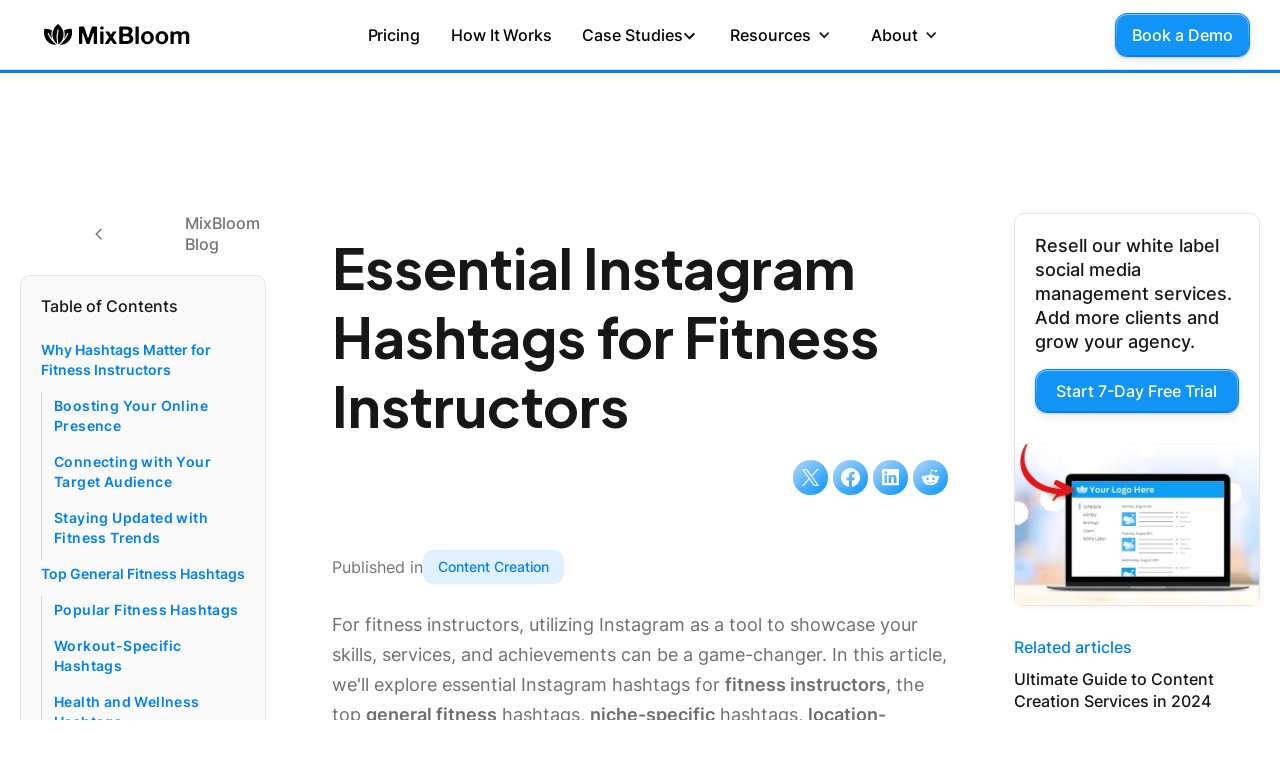

--- FILE ---
content_type: text/html
request_url: https://www.mixbloom.com/resources/instagram-hashtags-fitness-instructors
body_size: 93126
content:
<!DOCTYPE html><!-- Last Published: Mon Dec 29 2025 22:00:07 GMT+0000 (Coordinated Universal Time) --><html data-wf-domain="www.mixbloom.com" data-wf-page="656beed3e729cf88b8fbbb44" data-wf-site="64ed34cbfe2694b4ec7c92ef" lang="en" data-wf-collection="656beed3e729cf88b8fbbac9" data-wf-item-slug="instagram-hashtags-fitness-instructors"><head><meta charset="utf-8"/><title>Essential Instagram Hashtags for Fitness Instructors | MixBloom</title><meta content="For fitness instructors, utilizing Instagram as a tool to showcase your skills, services, and achievements can be a game-changer. In this article, we&#x27;ll explore essential Instagram hashtags for fitness instructors, the top general fitness hashtags, ni" name="description"/><meta content="Essential Instagram Hashtags for Fitness Instructors | MixBloom" property="og:title"/><meta content="For fitness instructors, utilizing Instagram as a tool to showcase your skills, services, and achievements can be a game-changer. In this article, we&#x27;ll explore essential Instagram hashtags for fitness instructors, the top general fitness hashtags, ni" property="og:description"/><meta content="https://cdn.prod.website-files.com/64f3ef1cb31af27272547189/64f6cc972a4f05d59c6b0e66_lyvZDcFKCuQNUDAL.jpeg" property="og:image"/><meta content="Essential Instagram Hashtags for Fitness Instructors | MixBloom" property="twitter:title"/><meta content="For fitness instructors, utilizing Instagram as a tool to showcase your skills, services, and achievements can be a game-changer. In this article, we&#x27;ll explore essential Instagram hashtags for fitness instructors, the top general fitness hashtags, ni" property="twitter:description"/><meta content="https://cdn.prod.website-files.com/64f3ef1cb31af27272547189/64f6cc972a4f05d59c6b0e66_lyvZDcFKCuQNUDAL.jpeg" property="twitter:image"/><meta property="og:type" content="website"/><meta content="summary_large_image" name="twitter:card"/><meta content="width=device-width, initial-scale=1" name="viewport"/><meta content="w6BmrbrYfR3U4_RmpHYSQLtd1uoAgwmHFJGJ4jKan9A" name="google-site-verification"/><link href="https://cdn.prod.website-files.com/64ed34cbfe2694b4ec7c92ef/css/mixbloom.webflow.shared.871611dae.min.css" rel="stylesheet" type="text/css"/><script type="text/javascript">!function(o,c){var n=c.documentElement,t=" w-mod-";n.className+=t+"js",("ontouchstart"in o||o.DocumentTouch&&c instanceof DocumentTouch)&&(n.className+=t+"touch")}(window,document);</script><link href="https://cdn.prod.website-files.com/64ed34cbfe2694b4ec7c92ef/654e69f320e07530bbec081e_mixbloom-favicon.png" rel="shortcut icon" type="image/x-icon"/><link href="https://cdn.prod.website-files.com/64ed34cbfe2694b4ec7c92ef/65c1d173c287504a11a1ccd6_Copy%20of%20MixBloom%20Logo.png" rel="apple-touch-icon"/><link href="https://www.mixbloom.com/resources/instagram-hashtags-fitness-instructors" rel="canonical"/><!-- Google Tag Manager -->
<script>(function(w,d,s,l,i){w[l]=w[l]||[];w[l].push({'gtm.start':
new Date().getTime(),event:'gtm.js'});var f=d.getElementsByTagName(s)[0],
j=d.createElement(s),dl=l!='dataLayer'?'&l='+l:'';j.async=true;j.src=
'https://www.googletagmanager.com/gtm.js?id='+i+dl;f.parentNode.insertBefore(j,f);
})(window,document,'script','dataLayer','GTM-KK5PVLT');</script>
<!-- End Google Tag Manager -->
<script type="text/javascript">
    _linkedin_partner_id = "3978660";
    window._linkedin_data_partner_ids = window._linkedin_data_partner_ids || [];
    window._linkedin_data_partner_ids.push(_linkedin_partner_id);
</script>

<script type="text/javascript">
    (function (l) {
        if (!l) {
            window.lintrk = function (a, b) {
                window.lintrk.q.push([a, b])
            };
            window.lintrk.q = []
        }
        var s = document.getElementsByTagName("script")[0];
        var b = document.createElement("script");
        b.type = "text/javascript";
        b.async = true;
        b.src = "https://snap.licdn.com/li.lms-analytics/insight.min.js";
        s.parentNode.insertBefore(b, s);
    })(window.lintrk);
</script>
<noscript>
    <img height="1" width="1" style="display:none;" alt=""
        src="https://px.ads.linkedin.com/collect/?pid=3978660&fmt=gif" />
</noscript>


<!-- Google tag (gtag.js) -->
<script async src="https://www.googletagmanager.com/gtag/js?id=G-6NDPTVK166"></script>
<script>
  window.dataLayer = window.dataLayer || [];
  function gtag(){dataLayer.push(arguments);}
  gtag('js', new Date());

  gtag('config', 'G-6NDPTVK166');
</script>

<!-- Global site tag (gtag.js) - Google Ads: 835737726 -->
<script async src="https://www.googletagmanager.com/gtag/js?id=AW-835737726"></script>
<script>
    window.dataLayer = window.dataLayer || [];

    function gtag() {
        dataLayer.push(arguments);
    }
    gtag('js', new Date());

    gtag('config', 'AW-835737726');
</script>


<!-- Facebook Pixel Code -->
<script>
    ! function (f, b, e, v, n, t, s) {
        if (f.fbq) return;
        n = f.fbq = function () {
            n.callMethod ?
                n.callMethod.apply(n, arguments) : n.queue.push(arguments)
        };
        if (!f._fbq) f._fbq = n;
        n.push = n;
        n.loaded = !0;
        n.version = '2.0';
        n.queue = [];
        t = b.createElement(e);
        t.async = !0;
        t.src = v;
        s = b.getElementsByTagName(e)[0];
        s.parentNode.insertBefore(t, s)
    }(window,
        document, 'script', 'https://connect.facebook.net/en_US/fbevents.js');
    fbq('init', '773948903223080');
    fbq('track', 'PageView');
</script>
<noscript><img height="1" width="1" style="display:none"
        src="https://www.facebook.com/tr?id=773948903223080&ev=PageView&noscript=1" /></noscript>
<!-- DO NOT MODIFY -->
<!-- End Facebook Pixel Code -->


<!-- GA Time Tracking Code -->
<script type="text/javascript">
    console.log('yes');
    if (1) {
        console.log('hello');

        function timer11() {
            gtag('event', 'send', {
                'event_category': 'TimeOnPage',
                'event_action': '1',
                'event_label': '11-30 seconds',
                'non_interaction': true
            });
        }

        function timer31() {
            gtag('event', 'send', {
                'event_category': 'TimeOnPage',
                'event_action': '2',
                'event_label': '31-60 seconds',
                'non_interaction': true
            });
        }

        function timer61() {
            gtag('event', 'send', {
                'event_category': 'TimeOnPage',
                'event_action': '3',
                'event_label': '61-180 seconds',
                'non_interaction': true
            });
        }

        function timer181() {
            gtag('event', 'send', {
                'event_category': 'TimeOnPage',
                'event_action': '4',
                'event_label': '181-600 seconds',
                'non_interaction': true
            });
        }

        function timer601() {
            gtag('event', 'send', {
                'event_category': 'TimeOnPage',
                'event_action': '5',
                'event_label': '601-1800 seconds',
                'non_interaction': true
            });
        }

        function timer1801() {
            gtag('event', 'send', {
                'event_category': 'TimeOnPage',
                'event_action': '6',
                'event_label': '1801+ seconds',
                'non_interaction': true
            });
        }

        gtag('event', 'send', {
            'event_category': 'TimeOnPage',
            'event_action': '6',
            'event_label': '0-10 seconds',
            'non_interaction': true
        });
        setTimeout(timer11, 11000);
        setTimeout(timer31, 31000);
        setTimeout(timer61, 61000);
        setTimeout(timer181, 181000);
        setTimeout(timer601, 601000);
        setTimeout(timer1801, 1801000);
    }
</script>
<!-- END GA Time Tracking Code -->

<!-- Start Facebook Domain Verification -->
<meta name="facebook-domain-verification" content="z4azfomevmdfizwrk4ryb9dzxhpi51">
<!-- End Facebook Domain Verification --><!-- [Attributes by Finsweet] Table of Contents -->
<script defer src="https://cdn.jsdelivr.net/npm/@finsweet/attributes-toc@1/toc.js"></script>

<!-- [Attributes by Finsweet] Social Share -->
<script defer src="https://cdn.jsdelivr.net/npm/@finsweet/attributes-socialshare@1/socialshare.js"></script>

<!-- [Attributes by Finsweet] Disable scrolling -->
<script defer src="https://cdn.jsdelivr.net/npm/@finsweet/attributes-scrolldisable@1/scrolldisable.js"></script>

<!-- [Attributes by Finsweet] CMS Nest -->
<script async src="https://cdn.jsdelivr.net/npm/@finsweet/attributes-cmsnest@1/cmsnest.js"></script>

<!-- [Attributes by Finsweet] Read Time -->
<script defer src="https://cdn.jsdelivr.net/npm/@finsweet/attributes-readtime@1/readtime.js"></script>

<style>
/*width*/
.card::-webkit-scrollbar {
width:5px;
}
/*thumb*/
.card::-webkit-scrollbar-thumb {
  background:rgb(138, 138, 138);
  border-radius:10px;
}
</style>

<style>
.blog-content {
  	word-break: break-word; 
}
.primary-button-text {
  	color: #ffffff !important;
    text-decoration: none !important;
</style></head><body><nav data-w-id="9e12372a-92cc-ee7d-4d67-6965aef1416f" class="nav-sticky"><div class="display-none w-embed w-iframe"><!-- Google Tag Manager (noscript) -->
<noscript><iframe src="https://www.googletagmanager.com/ns.html?id=GTM-KK5PVLT"
height="0" width="0" style="display:none;visibility:hidden"></iframe></noscript>
<!-- End Google Tag Manager (noscript) --></div><address class="announcement-bar"><a href="https://www.producthunt.com/posts/mobiloud-2" target="_blank" class="flex-horizontal link-block-12 announcement-linkl w-inline-block"><div class="announcement-link">We launched on Product Hunt!</div><img src="https://cdn.prod.website-files.com/64ed34cbfe2694b4ec7c92ef/64ef0b9eb77215711c418b5a_chevron-right.svg" loading="lazy" alt=""/></a></address><div data-w-id="9e12372a-92cc-ee7d-4d67-6965aef14175" class="navigation-default"><div class="navigation-container"><div class="navigation-left"><a href="/" class="brand w-nav-brand"><img src="https://cdn.prod.website-files.com/64ed34cbfe2694b4ec7c92ef/655c911037fe507befa6b68e_mixbloom-logo.svg" width="172" alt="" class="logo"/></a></div><div class="nav-menu"><a href="/pricing" id="nav-pricing" class="nav-link">Pricing</a><a href="/how-it-works" id="nav-how-it-works" class="nav-link">How It Works</a><div data-delay="0" data-hover="false" class="nav-dropdown w-dropdown"><div class="dropdown-toggle w-dropdown-toggle"><div class="text-block-110">Case Studies</div><div class="dropdown-icon w-embed"><svg xmlns="http://www.w3.org/2000/svg" width="100%" height="100%" viewBox="0 0 13 8" fill="none" preserveAspectRatio="xMidYMid meet" aria-hidden="true" role="img">
<path d="M6.93665 7.91834L0.936646 1.91834L2.33665 0.518341L6.93665 5.11834L11.5366 0.518341L12.9366 1.91834L6.93665 7.91834Z" fill="currentColor"/>
</svg></div></div><nav class="dropdown-list-2 customers w-dropdown-list"><div class="card-16 padding-25"><div class="w-layout-grid _2-column-grid-2 gap-20"><div id="w-node-_2cd2780e-1a0f-40c4-972c-5f7d4c0558e0-aef1416f"><a href="/reviews" class="mega-nav-link w-inline-block"><div class="flex-horizontal-4 vertical-center gap-8 bottom-margin-10"><div class="icon-20 w-embed"><svg xmlns="http://www.w3.org/2000/svg" width="100%" height="100%" viewBox="0 0 24 20" fill="none" preserveAspectRatio="xMidYMid meet" aria-hidden="true" role="img">
<path d="M16.6769 13.2823L20.4769 10.0323L23.4769 10.2823L19.0769 14.1073L20.3769 19.7823L17.8269 18.2323L16.6769 13.2823ZM14.3269 5.98235L13.2769 3.53235L14.4269 0.782349L16.7269 6.20735L14.3269 5.98235ZM7.32693 15.6073L10.4769 13.7073L13.6269 15.6323L12.8019 12.0323L15.5769 9.63235L11.9269 9.30735L10.4769 5.90735L9.02693 9.28235L5.37693 9.60735L8.15193 12.0323L7.32693 15.6073ZM4.30193 19.7823L5.92693 12.7573L0.476929 8.03235L7.67693 7.40735L10.4769 0.782349L13.2769 7.40735L20.4769 8.03235L15.0269 12.7573L16.6519 19.7823L10.4769 16.0573L4.30193 19.7823Z" fill="currentColor"/>
</svg></div><div class="text-16-12 medium">Reviews</div><div class="chevron-icon w-embed"><svg xmlns="http://www.w3.org/2000/svg" width="100%" height="100%" viewBox="0 0 9 13" fill="none" preserveAspectRatio="xMidYMid meet" aria-hidden="true" role="img">
<path d="M5.53665 6.54333L0.936646 1.94333L2.33665 0.543335L8.33665 6.54333L2.33665 12.5433L0.936646 11.1433L5.53665 6.54333Z" fill="currentColor"/>
</svg></div></div><div class="text-16-12">Read what 25+ customers have to say about our fast and easy-to-use development solution.</div></a><a href="/examples" class="mega-nav-link w-inline-block"><div class="flex-horizontal-4 vertical-center gap-8 bottom-margin-10"><div class="icon-20 w-embed"><svg xmlns="http://www.w3.org/2000/svg" height="20px" viewBox="0 -960 960 960" width="20px" fill="#1194F5"><path d="M280-160v-640h400v640H280Zm-160-80v-480h80v480h-80Zm640 0v-480h80v480h-80Zm-400 0h240v-480H360v480Zm0 0v-480 480Z"/></svg></div><div class="text-16-12 medium">Post Examples</div><div class="chevron-icon w-embed"><svg xmlns="http://www.w3.org/2000/svg" width="100%" height="100%" viewBox="0 0 9 13" fill="none" preserveAspectRatio="xMidYMid meet" aria-hidden="true" role="img">
<path d="M5.53665 6.54333L0.936646 1.94333L2.33665 0.543335L8.33665 6.54333L2.33665 12.5433L0.936646 11.1433L5.53665 6.54333Z" fill="currentColor"/>
</svg></div></div><div class="text-16-12">Explore real social media posts created for MixBloom customers.</div></a></div><div id="w-node-_2cd2780e-1a0f-40c4-972c-5f7d4c055902-aef1416f"><div class="w-dyn-list"><div role="list" class="w-dyn-items"><div role="listitem" class="w-dyn-item"><a href="/case-studies/looky-social" class="card padding-20 w-inline-block"><img src="https://cdn.prod.website-files.com/64f3ef1cb31af27272547189/690a73f52d04cd30954fb129_Looky%20Social%20Logo.jpeg" loading="lazy" width="76" alt="" class="card padding-0 icon-60 bottom-margin-15"/><div class="text-18 bottom-margin-10">From Overworked to In Control: How Looky Social Turned Social Media Chaos into Scalable Growth</div><div class="flex-horizontal"><div class="cta-minimal">Read case study</div><div class="translate-y-1 w-embed"><svg xmlns="http://www.w3.org/2000/svg" width="26px" height="12px" viewBox="0 0 9 13" fill="none" preserveAspectRatio="xMidYMid meet" aria-hidden="true" role="img">
<path d="M5.53665 6.54333L0.936646 1.94333L2.33665 0.543335L8.33665 6.54333L2.33665 12.5433L0.936646 11.1433L5.53665 6.54333Z" fill="currentColor"/>
</svg></div></div></a></div></div></div></div></div></div></nav></div><div data-hover="true" data-delay="0" class="w-dropdown"><div class="w-dropdown-toggle"><div class="w-icon-dropdown-toggle"></div><div class="text-block-11">Resources</div></div><nav class="card-nav w-dropdown-list"><a href="/resources/instagram-post-examples" id="nav-ig-examples-dropdown" class="dropdown-link-3 w-dropdown-link">Instagram Post Examples</a><a href="/resources/linkedin-post-examples" id="nav-linkedin-examples-dropdown" class="dropdown-link-3 w-dropdown-link">LinkedIn Post Examples</a><a href="/resources/hiring-social-media-manager-guide/" id="nav-hiring-dropdown" class="dropdown-link-3 w-dropdown-link">How to find and hire a social media manager</a><a href="/pricing#faq" id="nav-faq-dropdown" class="dropdown-link-3 w-dropdown-link">FAQs</a><a href="/client-help-center" id="nav-help-dropdown" class="dropdown-link-3 w-dropdown-link">Help Center</a><a href="/resources" id="nav-resources-dropdown" class="dropdown-link-3 w-dropdown-link">all our resources</a></nav></div><div data-hover="true" data-delay="0" class="w-dropdown"><div class="w-dropdown-toggle"><div class="w-icon-dropdown-toggle"></div><div class="text-block-11">About</div></div><nav class="card-nav w-dropdown-list"><a href="/about#team" id="nav-team-dropdown" class="dropdown-link-3 w-dropdown-link">Our Team</a><div fs-scrolldisable-element="when-visible" class="mobile-menu"><div class="w-embed"><style>
.div-block-162 {
  overflow-x: hidden;
}
</style></div><div class="div-block-162"><div class="div-block-49"><div class="div-block-51"><a href="#" class="mobile-nav-category w-inline-block"><div class="text-block-26">Product</div><img src="https://cdn.prod.website-files.com/64ed34cbfe2694b4ec7c92ef/64ef0b9eb77215711c418b59_expand.svg" loading="lazy" alt="Expand button." class="expand-icon"/></a><div class="mobile-nav-links"><a href="#" class="link-2">Features</a><a href="#" class="link-2">Use Cases</a><a href="#" class="link-2">Pricing</a><a href="#" class="link-2">Demo</a></div></div></div><div class="div-block-49"><div class="div-block-51-copy"><a href="#" class="mobile-nav-category w-inline-block"><div class="text-block-26">Company </div><img src="https://cdn.prod.website-files.com/64ed34cbfe2694b4ec7c92ef/64ef0b9eb77215711c418b59_expand.svg" loading="lazy" alt="Expand button." class="expand-icon"/></a><div class="mobile-nav-links"><a href="#" class="link-2">About Us</a><a href="#" class="link-2">Reviews</a><a href="#" class="link-2">Affiliates</a><a href="#" class="link-2">Contact Us</a></div></div></div><div class="div-block-49"><div class="div-block-51-copy"><a href="#" class="mobile-nav-category w-inline-block"><div class="text-block-26">Solutions</div><img src="https://cdn.prod.website-files.com/64ed34cbfe2694b4ec7c92ef/64ef0b9eb77215711c418b59_expand.svg" loading="lazy" alt="Expand button." class="expand-icon"/></a><div class="mobile-nav-links"><a href="#" class="link-2">eCommerce</a><a href="#" class="link-2">Publishing</a><a href="#" class="link-2">Online Education</a><a href="#" class="link-2">Online Communities</a><a href="#" class="link-2">Custom Web Apps</a></div></div></div><div class="div-block-49"><div class="div-block-51-copy"><a href="#" class="mobile-nav-category w-inline-block"><div class="text-block-26">Resources</div><img src="https://cdn.prod.website-files.com/64ed34cbfe2694b4ec7c92ef/64ef0b9eb77215711c418b59_expand.svg" loading="lazy" alt="Expand button." class="expand-icon"/></a><div class="mobile-nav-links"><a href="#" class="link-2">Blog</a><a href="#" class="link-2">Case Studies</a><a href="#" class="link-2">App Examples</a><a href="#" class="link-2">Comparisons</a><a href="#" class="link-2">Help Center</a></div></div></div><div class="div-block-191"><a href="#" class="primary-cta w-inline-block"><div class="primary-button-text">Get a Demo</div></a><a href="https://canvas.mobiloud.com" class="secondary-cta-2 w-inline-block"><div class="div-block-2"><div class="text-block-49">Preview My App</div></div></a></div></div></div><a href="/values" id="nav-values-dropdown" class="dropdown-link-3 w-dropdown-link">Our Values</a><a href="/how-it-works" id="nav-how-it-works-dropdown" class="dropdown-link-3 w-dropdown-link">How it Works</a><a href="/contact" id="nav-contact-dropdown" class="dropdown-link-3 w-dropdown-link">Contact Us</a></nav></div></div><div class="navigation-right"><a href="/free-trial" id="nav-primary-cta" class="primary-cta w-inline-block"><div class="primary-button-text-2 nav">Book a Demo</div></a><a href="#" data-w-id="9e12372a-92cc-ee7d-4d67-6965aef141eb" class="hamburger-wrapper w-inline-block"><div data-w-id="9e12372a-92cc-ee7d-4d67-6965aef141ec" class="burger-line"></div><div data-w-id="9e12372a-92cc-ee7d-4d67-6965aef141ed" class="burger-line"></div><div data-w-id="9e12372a-92cc-ee7d-4d67-6965aef141ee" class="burger-line"></div></a></div></div></div></nav><div fs-scrolldisable-element="when-visible" class="mobile-menu"><div class="w-embed"><style>
.div-block-162 {
  overflow-x: hidden;
}
</style></div><div class="div-block-162"><a href="/pricing" class="link-2">Pricing</a><a href="/how-it-works" class="link-2">How It Works</a><a href="/reviews" class="link-2">Reviews</a><a href="/case-studies" class="link-2">Case Studies</a><a href="/examples" class="link-2">Examples</a><div class="div-block-378"><div class="div-block-379"><a data-w-id="2c45c906-18b4-434b-6d34-3c60c40a5cb4" href="#" class="mobile-nav-category w-inline-block"><div class="text-block-54">About</div><img src="https://cdn.prod.website-files.com/64ed34cbfe2694b4ec7c92ef/64ef0b9eb77215711c418b59_expand.svg" loading="lazy" alt="Expand button." class="expand-icon"/></a><div class="mobile-nav-links"><a href="/about" class="link-2 dropdown">Our Team</a><a href="/values" class="link-2 dropdown">Our Values</a><a href="/how-it-works" class="link-2 dropdown">How It Works</a><a href="/contact" class="link-2 dropdown">Contact Us</a></div></div></div><div class="div-block-378"><div class="div-block-51-copy"><a data-w-id="2c45c906-18b4-434b-6d34-3c60c40a5cc3" href="#" class="mobile-nav-category w-inline-block"><div class="text-block-54">Resources</div><img src="https://cdn.prod.website-files.com/64ed34cbfe2694b4ec7c92ef/64ef0b9eb77215711c418b59_expand.svg" loading="lazy" alt="Expand button." class="expand-icon"/></a><div class="mobile-nav-links"><a href="https://www.mixbloom.com/resources/instagram-post-examples" class="link-2 dropdown">Instagram Post Examples</a><a href="https://www.mixbloom.com/resources/linkedin-post-examples" class="link-2 dropdown">LinkedIn Post Examples</a><a href="https://www.mixbloom.com/resources/hiring-social-media-manager-guide/" class="link-2 dropdown">How to Find and Hire a Social Media Manager</a><a href="https://www.mixbloom.com/resources/social-media-manager-job-description-template" class="link-2 dropdown">Social Media Manager Job Description</a><a href="/pricing#faq" class="link-2 dropdown">FAQs</a><a href="/client-help-center" class="link-2 dropdown">Help Center</a><a href="/resources" class="link-2 dropdown">All Our Resources</a></div></div></div><div class="div-block-380"><div><a href="/free-trial" class="primary-cta w-inline-block"><div class="primary-button-text-2">Book a Demo</div></a><a href="/pricing" class="secondary-cta---hero w-button">See Plans &amp; Pricing</a></div></div></div></div><div data-w-id="de27628a-4115-0ccd-efec-5618d7565bf2" class="progress-bar"></div><div class="section"><div class="container w-container"><div class="w-layout-grid grid-40"><div id="w-node-_29706897-0ba9-cf95-da93-640f9f46e3b1-b8fbbb44" class="desktop"><div class="sidebar-container-2 desktop"><div class="flex-horizontal-4 vertical-center bottom-margin-20 desktop"><div class="back-arrow w-embed"><svg xmlns="http://www.w3.org/2000/svg" width="100%" height="100%" viewBox="0 0 13 21" fill="none" preserveAspectRatio="xMidYMid meet" aria-hidden="true" role="img">
<path d="M10.7037 20.7804L0.703735 10.7804L10.7037 0.780396L12.4787 2.5554L4.25374 10.7804L12.4787 19.0054L10.7037 20.7804Z" fill="currentColor"/>
</svg></div><a href="/resources" class="w-inline-block"><div class="text-16-5 neutral500 breadcrumb">MixBloom Blog</div></a></div><div><div class="flat-card-2 table-of-contents _80vh"><div class="column-title-copy-8 toc">Table of Contents</div><div class="fs-toc_link-wrapper is-h2"><a href="/resources/instagram-hashtags-fitness-instructors" aria-current="page" class="fs-toc_link-2 w-inline-block w--current"><div fs-toc-element="link" class="_14px">Example H2</div></a><div fs-toc-element="ix-trigger" class="fs-toc_h-trigger"></div><div class="fs-toc_link-wrapper is-h3"><a href="/resources/instagram-hashtags-fitness-instructors" aria-current="page" class="fs-toc_link-2 is-h3 w-inline-block w--current"><div fs-toc-element="link" class="_14px">Example H3</div></a></div></div></div></div><div class="mobile"><div class="column-title-copy-7">Share this post</div><div class="div-block-405"><a fs-socialshare-element="twitter" href="#" class="fs-socialshare_link-2 is-twitter icon-container display-flex w-inline-block"><img src="https://cdn.prod.website-files.com/63894f0e251e5628a4443bcd/64de712da63be7b6805aed30_logo-white.png" loading="lazy" alt=""/></a><a fs-socialshare-element="facebook" href="#" class="fs-socialshare_link-2 is-facebook icon-container displayflex w-inline-block"><div class="fs-socialshare_icon-5 w-embed"><svg aria-hidden="true" role="img" fill='currentColor' xmlns="http://www.w3.org/2000/svg" viewBox="0 0 24 28"><title>Facebook icon</title><path d="M24 12.073c0-6.627-5.373-12-12-12s-12 5.373-12 12c0 5.99 4.388 10.954 10.125 11.854v-8.385H7.078v-3.47h3.047V9.43c0-3.007 1.792-4.669 4.533-4.669 1.312 0 2.686.235 2.686.235v2.953H15.83c-1.491 0-1.956.925-1.956 1.874v2.25h3.328l-.532 3.47h-2.796v8.385C19.612 23.027 24 18.062 24 12.073z"/></svg></div></a><a fs-socialshare-element="linkedin" href="#" class="fs-socialshare_link-2 is-linkedin icon-container display-flex w-inline-block"><div class="fs-socialshare_icon-5 linkedin w-embed"><svg aria-hidden="true" role="img" fill='currentColor' viewBox="0 0 24 28" xmlns="http://www.w3.org/2000/svg"><title>LinkedIn icon</title><path d="M20.447 20.452h-3.554v-5.569c0-1.328-.027-3.037-1.852-3.037-1.853 0-2.136 1.445-2.136 2.939v5.667H9.351V9h3.414v1.561h.046c.477-.9 1.637-1.85 3.37-1.85 3.601 0 4.267 2.37 4.267 5.455v6.286zM5.337 7.433c-1.144 0-2.063-.926-2.063-2.065 0-1.138.92-2.063 2.063-2.063 1.14 0 2.064.925 2.064 2.063 0 1.139-.925 2.065-2.064 2.065zm1.782 13.019H3.555V9h3.564v11.452zM22.225 0H1.771C.792 0 0 .774 0 1.729v20.542C0 23.227.792 24 1.771 24h20.451C23.2 24 24 23.227 24 22.271V1.729C24 .774 23.2 0 22.222 0h.003z"/></svg></div></a><a fs-socialshare-element="reddit" href="#" class="fs-socialshare_link-2 is-reddit icon-container display-flex w-inline-block"><div class="fs-socialshare_icon-5 w-embed"><svg version="1.1" id="Layer_1" xmlns="http://www.w3.org/2000/svg" xmlns:xlink="http://www.w3.org/1999/xlink" x="0px" y="0px"
	 viewBox="0 0 2500 2500" style="enable-background:new 0 0 2500 2500;" xml:space="preserve">
<style type="text/css">
	.st0{fill:currentColor;}
</style>
<path class="st0" d="M2398.7,1254.2c0.3,23.6-2.6,47.2-8.8,69.9c-6.2,22.8-15.6,44.6-27.9,64.8c-12.3,20.2-27.4,38.5-44.8,54.5
	c-17.4,16-37,29.4-58.1,39.9c0.5,6.3,0.9,12.6,1.1,19c0.5,12.6,0.5,25.3,0,37.9c-0.2,6.3-0.6,12.7-1.1,19
	c0,385.9-449.7,699.5-1004.5,699.5S250.3,1945.1,250.3,1559.1c-0.5-6.3-0.9-12.6-1.1-19c-0.5-12.6-0.5-25.3,0-37.9
	c0.2-6.3,0.6-12.7,1.1-19c-67.1-30.8-117.2-89.5-137.2-160.6c-19.9-71.1-7.7-147.3,33.6-208.6c41.2-61.2,107.3-101.2,180.6-109.4
	c73.4-8.2,146.6,16.2,200.4,66.8c49.3-33.4,101-63.2,154.6-89.2c53.6-25.9,109.1-48,165.9-65.9c56.8-17.9,114.9-31.7,173.7-41.2
	s118.2-14.7,177.8-15.6l127.5-597.8c1.4-6.9,4.2-13.5,8.2-19.3c4-5.8,9.1-10.8,15-14.6c5.9-3.8,12.6-6.5,19.6-7.8
	c6.9-1.2,14.1-1.1,21,0.4l422.1,84.4c42.6-73.2,132-104.5,211-74c79,30.5,124.1,113.8,106.4,196.6
	c-17.6,82.8-92.8,140.5-177.3,136.2c-84.6-4.4-153.4-69.5-162.5-153.6l-368.7-77.5l-112,537.5c58.8,1.2,117.5,6.8,175.6,16.5
	c116.3,19.4,229.1,55.4,335.1,107.1c52.9,25.8,103.9,55.3,152.6,88.4c35-33.6,79-56.4,126.6-65.5c47.7-9.2,96.9-4.4,141.9,13.8
	c45,18.2,83.7,49,111.6,88.8C2381.2,1158.7,2396.9,1205.7,2398.7,1254.2z M688.9,1492.4c8.7,20.9,21.4,39.9,37.4,55.9
	c16,16,35,28.7,55.9,37.4c20.9,8.6,43.3,13.1,65.9,13.1c69.7,0,132.5-42,159.2-106.3c26.7-64.4,11.9-138.5-37.4-187.8
	c-49.3-49.3-123.4-64-187.8-37.4c-64.4,26.7-106.3,89.5-106.3,159.2C675.8,1449.1,680.2,1471.5,688.9,1492.4z M1675.7,1906
	c8.8-8.6,13.9-20.4,14-32.7c0.2-12.4-4.6-24.2-13.2-33.1s-20.4-13.9-32.7-14c-12.4-0.2-24.2,4.6-34.2,12.1
	c-25.9,18.6-53.3,34.9-82,48.9c-28.7,14-58.5,25.5-89.1,34.4c-30.6,8.9-61.9,15.2-93.6,18.9c-31.7,3.7-63.6,4.6-95.4,2.9
	c-31.8,1.4-63.7,0.1-95.2-3.8c-31.6-3.9-62.8-10.6-93.2-19.8c-30.5-9.2-60.1-21-88.6-35.2s-55.7-30.8-81.4-49.7
	c-8.9-7.3-20.2-11.1-31.8-10.5s-22.4,5.4-30.6,13.6c-8.1,8.2-13,19.1-13.6,30.6c-0.6,11.5,3.2,22.9,10.5,31.8
	c30.3,22.8,62.5,43,96.2,60.3c33.7,17.3,68.9,31.7,105.1,42.9c36.2,11.3,73.3,19.4,110.9,24.4c37.6,4.9,75.5,6.6,113.4,5
	c37.9,1.6,75.8-0.1,113.4-5c75.3-9.9,148.4-32.7,216-67.3c33.7-17.3,65.9-37.5,96.2-60.3L1675.7,1906z M1644.1,1612.6
	c23.3,0.3,46.5-4.3,68.1-13.2c21.6-9,41.1-22.3,57.4-39c16.3-16.8,28.9-36.7,37.3-58.5c8.4-21.8,12.2-45.1,11.2-68.4
	c0-69.7-42-132.5-106.3-159.2c-64.4-26.7-138.5-11.9-187.8,37.4c-49.3,49.3-64,123.4-37.4,187.8c26.7,64.4,89.5,106.3,159.2,106.3
	L1644.1,1612.6z"/>
</svg></div></a></div></div></div></div><div id="w-node-_29706897-0ba9-cf95-da93-640f9f46e3de-b8fbbb44" class="max-w-800"><div><div class="author-name-copy block">Updated</div><div class="text-block-92">January 3, 2025</div></div><h1 class="h1">Essential Instagram Hashtags for Fitness Instructors</h1><div class="flex-horizontal space-between"><div><div class="w-dyn-list"><div class="display-none w-dyn-empty"><div>No items found.</div></div></div></div><div><div class="div-block-36 desktop"><a fs-socialshare-element="twitter-2" href="#" class="fs-socialshare_link is-twitter icon-container display-flex w-inline-block"><img src="https://cdn.prod.website-files.com/64ed34cbfe2694b4ec7c92ef/6500d0b528690304ec61f2cc_logo-white.png" loading="lazy" sizes="(max-width: 767px) 100vw, (max-width: 991px) 728px, 940px" srcset="https://cdn.prod.website-files.com/64ed34cbfe2694b4ec7c92ef/6500d0b528690304ec61f2cc_logo-white-p-500.png 500w, https://cdn.prod.website-files.com/64ed34cbfe2694b4ec7c92ef/6500d0b528690304ec61f2cc_logo-white-p-800.png 800w, https://cdn.prod.website-files.com/64ed34cbfe2694b4ec7c92ef/6500d0b528690304ec61f2cc_logo-white-p-1080.png 1080w, https://cdn.prod.website-files.com/64ed34cbfe2694b4ec7c92ef/6500d0b528690304ec61f2cc_logo-white-p-1600.png 1600w, https://cdn.prod.website-files.com/64ed34cbfe2694b4ec7c92ef/6500d0b528690304ec61f2cc_logo-white-p-2000.png 2000w, https://cdn.prod.website-files.com/64ed34cbfe2694b4ec7c92ef/6500d0b528690304ec61f2cc_logo-white.png 2400w" alt=""/></a><a fs-socialshare-element="facebook-2" href="#" class="fs-socialshare_link is-facebook icon-container displayflex w-inline-block"><div class="fs-socialshare_icon-2 w-embed"><svg aria-hidden="true" role="img" fill='currentColor' xmlns="http://www.w3.org/2000/svg" viewBox="0 0 24 28"><title>Facebook icon</title><path d="M24 12.073c0-6.627-5.373-12-12-12s-12 5.373-12 12c0 5.99 4.388 10.954 10.125 11.854v-8.385H7.078v-3.47h3.047V9.43c0-3.007 1.792-4.669 4.533-4.669 1.312 0 2.686.235 2.686.235v2.953H15.83c-1.491 0-1.956.925-1.956 1.874v2.25h3.328l-.532 3.47h-2.796v8.385C19.612 23.027 24 18.062 24 12.073z"/></svg></div></a><a fs-socialshare-element="linkedin-2" href="#" class="fs-socialshare_link is-linkedin icon-container display-flex w-inline-block"><div class="fs-socialshare_icon-2 linkedin w-embed"><svg aria-hidden="true" role="img" fill='currentColor' viewBox="0 0 24 28" xmlns="http://www.w3.org/2000/svg"><title>LinkedIn icon</title><path d="M20.447 20.452h-3.554v-5.569c0-1.328-.027-3.037-1.852-3.037-1.853 0-2.136 1.445-2.136 2.939v5.667H9.351V9h3.414v1.561h.046c.477-.9 1.637-1.85 3.37-1.85 3.601 0 4.267 2.37 4.267 5.455v6.286zM5.337 7.433c-1.144 0-2.063-.926-2.063-2.065 0-1.138.92-2.063 2.063-2.063 1.14 0 2.064.925 2.064 2.063 0 1.139-.925 2.065-2.064 2.065zm1.782 13.019H3.555V9h3.564v11.452zM22.225 0H1.771C.792 0 0 .774 0 1.729v20.542C0 23.227.792 24 1.771 24h20.451C23.2 24 24 23.227 24 22.271V1.729C24 .774 23.2 0 22.222 0h.003z"/></svg></div></a><a fs-socialshare-element="reddit-2" href="#" class="fs-socialshare_link is-reddit icon-container display-flex w-inline-block"><div class="fs-socialshare_icon-2 w-embed"><svg version="1.1" id="Layer_1" xmlns="http://www.w3.org/2000/svg" xmlns:xlink="http://www.w3.org/1999/xlink" x="0px" y="0px"
	 viewBox="0 0 2500 2500" style="enable-background:new 0 0 2500 2500;" xml:space="preserve">
<style type="text/css">
	.st0{fill:currentColor;}
</style>
<path class="st0" d="M2398.7,1254.2c0.3,23.6-2.6,47.2-8.8,69.9c-6.2,22.8-15.6,44.6-27.9,64.8c-12.3,20.2-27.4,38.5-44.8,54.5
	c-17.4,16-37,29.4-58.1,39.9c0.5,6.3,0.9,12.6,1.1,19c0.5,12.6,0.5,25.3,0,37.9c-0.2,6.3-0.6,12.7-1.1,19
	c0,385.9-449.7,699.5-1004.5,699.5S250.3,1945.1,250.3,1559.1c-0.5-6.3-0.9-12.6-1.1-19c-0.5-12.6-0.5-25.3,0-37.9
	c0.2-6.3,0.6-12.7,1.1-19c-67.1-30.8-117.2-89.5-137.2-160.6c-19.9-71.1-7.7-147.3,33.6-208.6c41.2-61.2,107.3-101.2,180.6-109.4
	c73.4-8.2,146.6,16.2,200.4,66.8c49.3-33.4,101-63.2,154.6-89.2c53.6-25.9,109.1-48,165.9-65.9c56.8-17.9,114.9-31.7,173.7-41.2
	s118.2-14.7,177.8-15.6l127.5-597.8c1.4-6.9,4.2-13.5,8.2-19.3c4-5.8,9.1-10.8,15-14.6c5.9-3.8,12.6-6.5,19.6-7.8
	c6.9-1.2,14.1-1.1,21,0.4l422.1,84.4c42.6-73.2,132-104.5,211-74c79,30.5,124.1,113.8,106.4,196.6
	c-17.6,82.8-92.8,140.5-177.3,136.2c-84.6-4.4-153.4-69.5-162.5-153.6l-368.7-77.5l-112,537.5c58.8,1.2,117.5,6.8,175.6,16.5
	c116.3,19.4,229.1,55.4,335.1,107.1c52.9,25.8,103.9,55.3,152.6,88.4c35-33.6,79-56.4,126.6-65.5c47.7-9.2,96.9-4.4,141.9,13.8
	c45,18.2,83.7,49,111.6,88.8C2381.2,1158.7,2396.9,1205.7,2398.7,1254.2z M688.9,1492.4c8.7,20.9,21.4,39.9,37.4,55.9
	c16,16,35,28.7,55.9,37.4c20.9,8.6,43.3,13.1,65.9,13.1c69.7,0,132.5-42,159.2-106.3c26.7-64.4,11.9-138.5-37.4-187.8
	c-49.3-49.3-123.4-64-187.8-37.4c-64.4,26.7-106.3,89.5-106.3,159.2C675.8,1449.1,680.2,1471.5,688.9,1492.4z M1675.7,1906
	c8.8-8.6,13.9-20.4,14-32.7c0.2-12.4-4.6-24.2-13.2-33.1s-20.4-13.9-32.7-14c-12.4-0.2-24.2,4.6-34.2,12.1
	c-25.9,18.6-53.3,34.9-82,48.9c-28.7,14-58.5,25.5-89.1,34.4c-30.6,8.9-61.9,15.2-93.6,18.9c-31.7,3.7-63.6,4.6-95.4,2.9
	c-31.8,1.4-63.7,0.1-95.2-3.8c-31.6-3.9-62.8-10.6-93.2-19.8c-30.5-9.2-60.1-21-88.6-35.2s-55.7-30.8-81.4-49.7
	c-8.9-7.3-20.2-11.1-31.8-10.5s-22.4,5.4-30.6,13.6c-8.1,8.2-13,19.1-13.6,30.6c-0.6,11.5,3.2,22.9,10.5,31.8
	c30.3,22.8,62.5,43,96.2,60.3c33.7,17.3,68.9,31.7,105.1,42.9c36.2,11.3,73.3,19.4,110.9,24.4c37.6,4.9,75.5,6.6,113.4,5
	c37.9,1.6,75.8-0.1,113.4-5c75.3-9.9,148.4-32.7,216-67.3c33.7-17.3,65.9-37.5,96.2-60.3L1675.7,1906z M1644.1,1612.6
	c23.3,0.3,46.5-4.3,68.1-13.2c21.6-9,41.1-22.3,57.4-39c16.3-16.8,28.9-36.7,37.3-58.5c8.4-21.8,12.2-45.1,11.2-68.4
	c0-69.7-42-132.5-106.3-159.2c-64.4-26.7-138.5-11.9-187.8,37.4c-49.3,49.3-64,123.4-37.4,187.8c26.7,64.4,89.5,106.3,159.2,106.3
	L1644.1,1612.6z"/>
</svg></div></a></div></div></div><div class="flex-horizontal vertical-center top-margin-40 gap-10"><div class="text-16">Published in </div><div class="collection-list-wrapper-23 w-dyn-list"><div fs-cmsnest-element="template-reference" fs-cmsnest-collection="category-tags" role="list" class="collection-list-20 w-dyn-items"><div role="listitem" class="collection-item-20 w-dyn-item"><a href="/blog-categories/content-creation" class="tag">Content Creation</a></div></div></div></div></div><div id="w-node-_29706897-0ba9-cf95-da93-640f9f46e40d-b8fbbb44" class="desktop"><div class="sidebar-container-2 desktop"><div><div class="card padding-0 desktop"><div class="padding-20"><div class="column-title-2 _18px">Resell our white label social media management services. Add more clients and grow your agency.</div><a href="/free-trial" class="primary-cta full-width w-inline-block"><div class="primary-button-text-2">Start 7-Day Free Trial</div></a></div><img src="https://cdn.prod.website-files.com/64ed34cbfe2694b4ec7c92ef/65329e34e91640c9c1c80790_MixBloom%20blog%20banner%20(1).avif" loading="lazy" width="325" sizes="(max-width: 479px) 92vw, (max-width: 991px) 325px, 219.99998474121094px" alt="a laptop with a logo here on the screen" srcset="https://cdn.prod.website-files.com/64ed34cbfe2694b4ec7c92ef/65329e34e91640c9c1c80790_MixBloom%20blog%20banner%20(1)-p-500.avif 500w, https://cdn.prod.website-files.com/64ed34cbfe2694b4ec7c92ef/65329e34e91640c9c1c80790_MixBloom%20blog%20banner%20(1).avif 1200w" class="img-full-width"/></div></div><div class="top-margin-30"><div class="text-16 primary-10 weight-500 bottom-margin-10">Related articles</div><div class="w-dyn-list"><div role="list" class="w-dyn-items"><div role="listitem" class="bottom-margin-10-2 w-dyn-item"><a href="/resources/content-creation-services" class="text-16 medium">Ultimate Guide to Content Creation Services in 2024</a></div><div role="listitem" class="bottom-margin-10-2 w-dyn-item"><a href="/resources/automated-content-creation" class="text-16 medium">The Ultimate Guide to Automated Content Creation</a></div><div role="listitem" class="bottom-margin-10-2 w-dyn-item"><a href="/resources/ultimate-guide-to-content-scaling" class="text-16 medium">The Ultimate Guide to Content Scaling: Strategies for Expanding Your Reach</a></div></div></div></div></div></div><article id="content" class="w-node-_29706897-0ba9-cf95-da93-640f9f46e424-b8fbbb44"><div fs-readtime-element="contents" fs-toc-element="contents" fs-toc-offsettop="120px" class="blog-content w-richtext"><p>For fitness instructors, utilizing Instagram as a tool to showcase your skills, services, and achievements can be a game-changer. In this article, we&#x27;ll explore essential Instagram hashtags for <strong>fitness instructors</strong>, the top <strong>general fitness</strong> hashtags, <strong>niche-specific</strong> hashtags, <strong>location-based </strong>hashtags, and how to create your own <strong>unique fitness hashtags</strong>.</p><h2>Why Hashtags Matter for Fitness Instructors</h2><p>As a fitness instructor, you&#x27;re always looking for ways to expand your reach and connect with potential clients and followers. One powerful tool at your disposal is the hashtag. By using the right combination of hashtags, you can increase the likelihood of your content being discovered by a wider audience.</p><h3>Boosting Your Online Presence</h3><p>By including hashtags specific to your niche, you&#x27;ll be able to stand out in a highly competitive market and establish yourself as an authority in your field. For example, if you specialize in <a href="https://www.mixbloom.com/resources/top-yoga-hashtags-to-boost-your-instagram-wellness-presence">yoga</a>, using hashtags like #yogalife, #yogaeverydamnday, and #yogainspiration can help you reach a wider audience of yoga enthusiasts.</p><p>Additionally, using popular fitness hashtags like #fitspo, #fitfam, and #fitnessmotivation can help you tap into a larger community of fitness enthusiasts and potentially attract new followers.</p><h3>Connecting with Your Target Audience</h3><p>Hashtags can also help you connect with your target audience by making it easier for them to find your content.</p><p>For example, if you specialize in prenatal fitness, using hashtags like #prenatalworkout, #fitpregnancy, and #pregnancyfitness can help you reach expectant mothers who are looking for safe and effective ways to stay active during pregnancy.</p><h3>Staying Updated with Fitness Trends</h3><p>As a fitness instructor, it&#x27;s important to stay up-to-date with the latest trends and developments in the world of fitness. Hashtags can help you stay informed about new exercises, techniques, equipment, and events, ultimately enabling you to offer fresh and diverse content to your followers.</p><p>For example, using hashtags like #HIIT, #barre, and #crossfit can help you stay informed about popular fitness trends and incorporate them into your own workouts. </p><p>Additionally, using hashtags like #fitnessconference, #fitnessexpo, and #fitnessseminar can help you stay informed about industry events and connect with other fitness professionals.</p><figure style="max-width:1125px" class="w-richtext-align-fullwidth w-richtext-figure-type-image"><div><img src="https://cdn.prod.website-files.com/64f3ef1cb31af27272547189/64f6b8ad5fd713ec4fb28d75_pexels-photo-6456140.jpeg" alt="Free Cheerful plump black female trainee and smiling fit male instructor clapping each others hands in modern gym Stock Photo" loading="lazy"/></div></figure><h2>Top General Fitness Hashtags</h2><h3>Popular Fitness Hashtags</h3><p>Using popular fitness hashtags can help maximize your content&#x27;s exposure and get your posts in front of a wider audience. Some popular general fitness hashtags include:</p><ul role="list"><li>#fitness</li><li>#gym</li><li>#workout</li><li>#fit</li><li>#exercise</li></ul><p>However, remember to strike a balance between popular and specific hashtags to appeal to the right audience. Overusing generic hashtags may result in your content getting lost in the noise.</p><h3>Workout-Specific Hashtags</h3><p>Workout-specific hashtags allow you to attract an audience interested in particular types of workouts. Examples of such hashtags include:</p><ul role="list"><li>#HIIT</li><li>#cardio</li><li>#strengthtraining</li><li>#circuittraining</li><li>#crossfit</li></ul><p>These tags can increase your chances of attracting an audience looking for content within your area of expertise.</p><h3>Health and Wellness Hashtags</h3><p>Incorporating health and wellness hashtags can showcase the holistic approach you take to fitness and personal growth. Some examples are:</p><ul role="list"><li>#nutrition</li><li>#wellness</li><li>#mindfulness</li><li>#selfcare</li><li>#mentalhealth</li></ul><p>Such hashtags can help you connect with like-minded individuals and demonstrate your commitment to overall well-being.</p><h3>Hashtags for Personal Trainers</h3><p>If you&#x27;re a personal trainer looking to expand your reach on Instagram, consider using the following hashtags:</p><ul role="list"><li>#personaltraining</li><li>#fitnessmotivation</li><li>#workout</li><li>#fitfam</li><li>#fitspiration</li></ul><p>By incorporating these popular personal trainer hashtags into your posts, you can increase your visibility to potential clients and showcase your expertise in the field of fitness and personal training.</p><h2>Niche Fitness Hashtags</h2><h3>Yoga and Pilates Hashtags</h3><p>If your focus is on yoga or Pilates, specific hashtags can showcase your expertise in these areas. Examples include:</p><ul role="list"><li>#yogalife</li><li>#pilatesinstructor</li><li>#asanapractice</li><li>#yogaeverydamnday</li><li>#pilateslovers</li></ul><p>These hashtags can attract clients and followers passionate about these specific practices.</p><h3>Weightlifting and Bodybuilding Hashtags</h3><p>For those focusing on weightlifting or bodybuilding, targeted hashtags can help draw the attention of potential clients interested in building strength and muscle. Examples include:</p><ul role="list"><li>#strengthtraining</li><li>#bodybuilding</li><li>#weightlifting</li><li>#powerlifting</li><li>#gainz</li></ul><p>These tags can help you reach an audience with shared fitness goals and aspirations.</p><h3>Running and Cardio Hashtags</h3><p>If your area of expertise is running and cardio, using appropriate hashtags can increase your visibility among a dedicated audience. Consider integrating the following hashtags into your posts:</p><ul role="list"><li>#running</li><li>#cardioworkout</li><li>#runner</li><li>#marathontraining</li><li>#trailrunning</li></ul><p>These hashtags convey your specializations and can help connect you with fitness enthusiasts pursuing similar goals.</p><h2>Location-Based Hashtags</h2><h3>Local Fitness Community Hashtags</h3><p>To reach fitness enthusiasts in your local community, try using localized hashtags. These tags often include the name of your city or neighborhood, such as:</p><ul role="list"><li>#NYCfitness</li><li>#LondonFitFam</li><li>#SydneyFitness</li><li>#LAfit</li><li>#TorontoFitness</li></ul><p>Such hashtags can help you connect with potential clients nearby and create an engaged local following.</p><h3>City and Regional Hashtags</h3><p>In addition to fitness-specific location hashtags, consider using general city and regional tags to boost your visibility on local searches. Examples include:</p><ul role="list"><li>#NewYorkCity</li><li>#LondonLife</li><li>#DiscoverToronto</li><li>#ExploreLosAngeles</li><li>#SydneyAustralia</li></ul><p>By incorporating these hashtags, you can expose your content to a broader local audience.</p><h3>Gym and Studio-Specific Hashtags</h3><p>Highlighting the gym or fitness studio where you work can boost visibility to those searching for nearby fitness classes or instructors. Utilize hashtags that include the gym or studio name or the specific chain, such as:</p><ul role="list"><li>#Goldsgym</li><li>#Gymshark</li><li>#MyYogaStudio</li><li>#CrossfitBox</li><li>#YourLocalGym</li></ul><p>These tags can help attract clients looking for classes and services within your area of expertise.</p><figure style="max-width:1000px" class="w-richtext-align-fullwidth w-richtext-figure-type-image"><div><img src="https://cdn.prod.website-files.com/64f3ef1cb31af27272547189/64f6b8ad5fd713ec4fb28d86_photo-1533560904424-a0c61dc306fc.jpeg" alt="man taking exercise" loading="lazy"/></div></figure><h2>Creating Your Own Fitness Hashtags</h2><h3>Personal Branding Hashtags</h3><p>One way to distinguish yourself from other fitness instructors is to create unique, personal branding hashtags. Develop a distinctive hashtag related to your name or brand, and promote it consistently across your profile and content. This can help generate more interest in your brand and create a sense of exclusivity among your followers.</p><h3>Class and Program-Specific Hashtags</h3><p>Create hashtags tailored to your specific classes, programs, or challenges. These can help attendees discover and share their progress, enhancing the sense of community among participants. Including these custom hashtags also allows you to track and analyze user-generated content and testimonials easily.</p><h3>Fitness Challenge and Event Hashtags</h3><p>If you&#x27;re organizing or participating in a fitness event, competition, or challenge, consider creating purpose-driven hashtags to maximize engagement with followers. Encourage participants to use these hashtags during the event, creating a sense of unity and fostering greater interaction with your community.</p><p>In conclusion, the effective use and combination of hashtags are key to amplifying your online presence as a fitness instructor. Assess your target audience, consider your specialty areas, location, and fitness philosophy to craft a winning hashtag strategy that elevates your Instagram game and helps you connect with potential clients and followers.</p><p><strong>Enjoyed this post? Elevate your marketing game with our related content:</strong></p><ul role="list"><li><a href="https://www.mixbloom.com/resources/how-to-boost-instagram-post">How to Boost An Instagram Post</a></li><li><a href="https://www.mixbloom.com/resources/social-media-marketing-goals-brand-reputation-vs-sales-vs-engagement">Social Media Marketing Goals - Brand Reputation vs Sales vs Engagement</a></li><li><a href="https://www.mixbloom.com/resources/how-to-create-a-content-marketing-persona">How to Create a Content Marketing Persona</a></li></ul></div></article></div><div class="top-margin-40"><div class="w-embed w-iframe"><iframe src="https://embeds.beehiiv.com/873a206b-6a23-4ab2-83e3-ad62b56a8844" data-test-id="beehiiv-embed" width="100%" height="320" frameborder="0" scrolling="no" style="border-radius:4px;border:2px solid #e5e7eb;margin:0;background-color:transparent"></iframe></div></div><div class="divider-copy"></div></div><div class="container w-container"><div class="div-block-33"><h3 class="h3-3">Read more posts like this.</h3><div class="primary-cta desktop"><a href="#" class="primary-button-text-2 w-button">View all</a></div></div><div class="collection-list-wrapper-9 w-dyn-list"><div role="list" class="collection-list-13 w-dyn-items"><div role="listitem" class="w-dyn-item"><a href="/resources/how-to-boost-instagram-post" class="blog-item w-inline-block"><img alt="" loading="lazy" src="https://cdn.prod.website-files.com/64f3ef1cb31af27272547189/65a018f747c4e7729ddd7f05_654c1fb19106b94c98f44bc4_alexander-shatov-_tF3vug2FhQ-unsplash.jpeg" sizes="(max-width: 767px) 100vw, (max-width: 991px) 728px, 940px" srcset="https://cdn.prod.website-files.com/64f3ef1cb31af27272547189/65a018f747c4e7729ddd7f05_654c1fb19106b94c98f44bc4_alexander-shatov-_tF3vug2FhQ-unsplash-p-500.jpeg 500w, https://cdn.prod.website-files.com/64f3ef1cb31af27272547189/65a018f747c4e7729ddd7f05_654c1fb19106b94c98f44bc4_alexander-shatov-_tF3vug2FhQ-unsplash-p-800.jpeg 800w, https://cdn.prod.website-files.com/64f3ef1cb31af27272547189/65a018f747c4e7729ddd7f05_654c1fb19106b94c98f44bc4_alexander-shatov-_tF3vug2FhQ-unsplash-p-1080.jpeg 1080w, https://cdn.prod.website-files.com/64f3ef1cb31af27272547189/65a018f747c4e7729ddd7f05_654c1fb19106b94c98f44bc4_alexander-shatov-_tF3vug2FhQ-unsplash-p-1600.jpeg 1600w, https://cdn.prod.website-files.com/64f3ef1cb31af27272547189/65a018f747c4e7729ddd7f05_654c1fb19106b94c98f44bc4_alexander-shatov-_tF3vug2FhQ-unsplash.jpeg 1920w" class="thumbnail"/><div class="blog-grid-text">How to Boost An Instagram Post</div><div class="cta-minimal">Read post</div></a></div><div role="listitem" class="w-dyn-item"><a href="/resources/content-creation-services" class="blog-item w-inline-block"><img alt="" loading="lazy" src="https://cdn.prod.website-files.com/64f3ef1cb31af27272547189/661c2f2f5e664bab4d795614_MixBloom%20blog%20template-8.png" sizes="(max-width: 767px) 100vw, (max-width: 991px) 728px, 940px" srcset="https://cdn.prod.website-files.com/64f3ef1cb31af27272547189/661c2f2f5e664bab4d795614_MixBloom%20blog%20template-8-p-500.png 500w, https://cdn.prod.website-files.com/64f3ef1cb31af27272547189/661c2f2f5e664bab4d795614_MixBloom%20blog%20template-8-p-800.png 800w, https://cdn.prod.website-files.com/64f3ef1cb31af27272547189/661c2f2f5e664bab4d795614_MixBloom%20blog%20template-8-p-1080.png 1080w, https://cdn.prod.website-files.com/64f3ef1cb31af27272547189/661c2f2f5e664bab4d795614_MixBloom%20blog%20template-8-p-1600.png 1600w, https://cdn.prod.website-files.com/64f3ef1cb31af27272547189/661c2f2f5e664bab4d795614_MixBloom%20blog%20template-8-p-2000.png 2000w, https://cdn.prod.website-files.com/64f3ef1cb31af27272547189/661c2f2f5e664bab4d795614_MixBloom%20blog%20template-8.png 2240w" class="thumbnail"/><div class="blog-grid-text">Ultimate Guide to Content Creation Services in 2024</div><div class="cta-minimal">Read post</div></a></div><div role="listitem" class="w-dyn-item"><a href="/resources/white-label-email-marketing-tools" class="blog-item w-inline-block"><img alt="" loading="lazy" src="https://cdn.prod.website-files.com/64f3ef1cb31af27272547189/66212aae72ab188a4dc89a62_MixBloom%20blog%20template-11.png" sizes="(max-width: 767px) 100vw, (max-width: 991px) 728px, 940px" srcset="https://cdn.prod.website-files.com/64f3ef1cb31af27272547189/66212aae72ab188a4dc89a62_MixBloom%20blog%20template-11-p-500.png 500w, https://cdn.prod.website-files.com/64f3ef1cb31af27272547189/66212aae72ab188a4dc89a62_MixBloom%20blog%20template-11-p-800.png 800w, https://cdn.prod.website-files.com/64f3ef1cb31af27272547189/66212aae72ab188a4dc89a62_MixBloom%20blog%20template-11-p-1080.png 1080w, https://cdn.prod.website-files.com/64f3ef1cb31af27272547189/66212aae72ab188a4dc89a62_MixBloom%20blog%20template-11-p-1600.png 1600w, https://cdn.prod.website-files.com/64f3ef1cb31af27272547189/66212aae72ab188a4dc89a62_MixBloom%20blog%20template-11-p-2000.png 2000w, https://cdn.prod.website-files.com/64f3ef1cb31af27272547189/66212aae72ab188a4dc89a62_MixBloom%20blog%20template-11.png 2240w" class="thumbnail"/><div class="blog-grid-text">Best White Label Email Marketing Tools of 2024</div><div class="cta-minimal">Read post</div></a></div></div></div><div class="primary-cta mobile"><a href="#" class="primary-button-text-2 w-button">View all</a></div></div></div><footer class="footer-section"><div class="container center"><div class="w-layout-grid footer-grid-large"><div id="w-node-e55d70f3-a8fe-b1db-e00f-a53ddda0b356-dda0b353" class="left-align right-padding-40"><a href="#" class="link-block-8 w-inline-block"><img src="https://cdn.prod.website-files.com/64ed34cbfe2694b4ec7c92ef/655c911037fe507befa6b68e_mixbloom-logo.svg" loading="lazy" width="227" alt="" class="footer-logo-large"/></a><div id="w-node-e55d70f3-a8fe-b1db-e00f-a53ddda0b359-dda0b353" class="div-block-372"><div class="quote left-align">“<span class="highlight">MixBloom is a huge help to my agency by freeing up my time</span> and providing a collaborative environment when my clients have questions about content!”<br/><span class="text-span">- Hannah Kay, Marketing</span></div></div><div class="top-margin-30"><div class="bottom-margin-20"><a href="/reviews" class="flex-horizontal gap-10 flex-vertical-mobile x-left w-inline-block"><div class="flex-horizontal"><div class="star w-embed"><svg xmlns="http://www.w3.org/2000/svg" width="100%" height="100%" fill="currentColor" viewBox="0 0 256 256" preserveAspectRatio="xMidYMid meet" aria-hidden="true" role="img"><path d="M234.29,114.85l-45,38.83L203,211.75a16.4,16.4,0,0,1-24.5,17.82L128,198.49,77.47,229.57A16.4,16.4,0,0,1,53,211.75l13.76-58.07-45-38.83A16.46,16.46,0,0,1,31.08,86l59-4.76,22.76-55.08a16.36,16.36,0,0,1,30.27,0l22.75,55.08,59,4.76a16.46,16.46,0,0,1,9.37,28.86Z"/></svg></div><div class="star w-embed"><svg xmlns="http://www.w3.org/2000/svg" width="100%" height="100%" fill="currentColor" viewBox="0 0 256 256" preserveAspectRatio="xMidYMid meet" aria-hidden="true" role="img"><path d="M234.29,114.85l-45,38.83L203,211.75a16.4,16.4,0,0,1-24.5,17.82L128,198.49,77.47,229.57A16.4,16.4,0,0,1,53,211.75l13.76-58.07-45-38.83A16.46,16.46,0,0,1,31.08,86l59-4.76,22.76-55.08a16.36,16.36,0,0,1,30.27,0l22.75,55.08,59,4.76a16.46,16.46,0,0,1,9.37,28.86Z"/></svg></div><div class="star w-embed"><svg xmlns="http://www.w3.org/2000/svg" width="100%" height="100%" fill="currentColor" viewBox="0 0 256 256" preserveAspectRatio="xMidYMid meet" aria-hidden="true" role="img"><path d="M234.29,114.85l-45,38.83L203,211.75a16.4,16.4,0,0,1-24.5,17.82L128,198.49,77.47,229.57A16.4,16.4,0,0,1,53,211.75l13.76-58.07-45-38.83A16.46,16.46,0,0,1,31.08,86l59-4.76,22.76-55.08a16.36,16.36,0,0,1,30.27,0l22.75,55.08,59,4.76a16.46,16.46,0,0,1,9.37,28.86Z"/></svg></div><div class="star w-embed"><svg xmlns="http://www.w3.org/2000/svg" width="100%" height="100%" fill="currentColor" viewBox="0 0 256 256" preserveAspectRatio="xMidYMid meet" aria-hidden="true" role="img"><path d="M234.29,114.85l-45,38.83L203,211.75a16.4,16.4,0,0,1-24.5,17.82L128,198.49,77.47,229.57A16.4,16.4,0,0,1,53,211.75l13.76-58.07-45-38.83A16.46,16.46,0,0,1,31.08,86l59-4.76,22.76-55.08a16.36,16.36,0,0,1,30.27,0l22.75,55.08,59,4.76a16.46,16.46,0,0,1,9.37,28.86Z"/></svg></div><div class="star w-embed"><svg xmlns="http://www.w3.org/2000/svg" width="100%" height="100%" fill="currentColor" viewBox="0 0 256 256" preserveAspectRatio="xMidYMid meet" aria-hidden="true" role="img"><path d="M239.18,97.26A16.38,16.38,0,0,0,224.92,86l-59-4.76L143.14,26.15a16.36,16.36,0,0,0-30.27,0L90.11,81.23,31.08,86a16.46,16.46,0,0,0-9.37,28.86l45,38.83L53,211.75a16.4,16.4,0,0,0,24.5,17.82L128,198.49l50.53,31.08A16.4,16.4,0,0,0,203,211.75l-13.76-58.07,45-38.83A16.43,16.43,0,0,0,239.18,97.26Zm-15.34,5.47-48.7,42a8,8,0,0,0-2.56,7.91l14.88,62.8a.37.37,0,0,1-.17.48c-.18.14-.23.11-.38,0l-54.72-33.65A8,8,0,0,0,128,181.1V32c.24,0,.27.08.35.26L153,91.86a8,8,0,0,0,6.75,4.92l63.91,5.16c.16,0,.25,0,.34.29S224,102.63,223.84,102.73Z"/></svg></div></div><div class="text-16 primary-12 weight-500">4.5/5 Rating</div></a></div></div></div><div id="w-node-e55d70f3-a8fe-b1db-e00f-a53ddda0b362-dda0b353" class="footer-column"><div class="title-grey-500">Get Started</div><a href="/pricing" id="footer-pricing" class="footer-link w-inline-block"><div class="text-block-24">Plans &amp; Pricing</div></a><a href="https://app.mixbloom.com/login" id="footer-dashboard" class="footer-link w-inline-block"><div class="text-block-24">Login to Dashboard</div></a><a href="/client-help-center" id="footer-help" class="footer-link w-inline-block"><div class="text-block-24">Help Center</div></a></div><div id="w-node-e55d70f3-a8fe-b1db-e00f-a53ddda0b374-dda0b353" class="footer-column"><div class="title-grey-500">MixBloom</div><a href="/white-label-social-media-management" id="footer-white-label" class="footer-link">White Label Social Media Management</a><a href="/about" id="footer-about" class="footer-link">About MixBloom</a><a href="/how-it-works" id="footer-how-it-works" class="footer-link">How It Works</a><a href="/values" id="footer-values" class="footer-link">Our Values</a><a href="https://jobs.mixbloom.com/" id="footer-jobs" class="footer-link">Jobs</a></div><div id="w-node-e55d70f3-a8fe-b1db-e00f-a53ddda0b381-dda0b353" class="footer-column"><div class="title-grey-500">Contact Us</div><a href="/contact" id="footer-contact" class="footer-link w-inline-block"><div class="text-block-24">Contact Form</div></a><a href="mailto:support@mixbloom.com" id="footer-email" class="footer-link w-inline-block"><div class="text-block-24">Email Us</div></a><a href="tel:+1888-701-5662" id="footer-call" class="footer-link w-inline-block"><div class="text-block-24">Call Us</div></a><a href="/free-trial" id="footer-consultation" class="footer-link w-inline-block"><div class="text-block-24">Book a Consultation</div></a></div><div class="footer-column"><div class="title-grey-500">Resources</div><a href="https://www.mixbloom.com/resources/linkedin-inspiration-handbook/" id="footer-linkedin-examples" class="footer-link w-inline-block"><div class="text-block-24">LinkedIn Post Examples</div></a><a href="https://www.mixbloom.com/resources/instagram-inspiration-handbook/" id="footer-ig-examples" class="footer-link w-inline-block"><div class="text-block-24">Instagram Post Examples</div></a><a href="https://www.mixbloom.com/resources/hiring-social-media-manager-guide/" id="footer-hire-smm" class="footer-link w-inline-block"><div class="text-block-24">How to Find And Hire a Social Media Manager</div></a><a href="/resources" id="footer-resources" class="footer-link w-inline-block"><div class="text-block-24">All Resources</div></a></div></div><div class="footer-line"></div><div class="footer-legal-bar"><div><div class="text-block-37">© 2025 14113853 Canada Ltd dba MixBloom</div></div><div class="w-layout-grid footer-socials"><a href="https://www.instagram.com/mixbloomsocial/" target="_blank" class="fs-socialshare_link is-instagram icon-container display-flex w-inline-block"><div class="icon-embed-medium w-embed"><svg xmlns="http://www.w3.org/2000/svg" xmlns:xlink="http://www.w3.org/1999/xlink" width="100%" height="100%" viewBox="0 0 1200 1199" fill="none" preserveAspectRatio="xMidYMid meet" aria-hidden="true" role="img">
<rect width="1200" height="1199" fill="url(#pattern0)"/>
<defs>
<pattern id="pattern0" patternContentUnits="objectBoundingBox" width="1" height="1">
<use xlink:href="#image0_4998_4505" transform="scale(0.000833333)"/>
</pattern>
<image id="image0_4998_4505" width="1200" height="1199" xlink:href="[data-uri]"/>
</defs>
</svg></div></a><a href="https://twitter.com/mixbloomsocial" target="_blank" class="fs-socialshare_link is-twitter icon-container display-flex w-inline-block"><div class="icon-embed-custom-2 w-embed"><svg xmlns="http://www.w3.org/2000/svg" width="100%" height="100%" viewBox="0 0 1200 1227" fill="none" preserveAspectRatio="xMidYMid meet" aria-hidden="true" role="img">
<g clip-path="url(#clip0_4995_4498)">
<path d="M714.163 519.284L1160.89 0H1055.03L667.137 450.887L357.328 0H0L468.492 681.821L0 1226.37H105.866L515.491 750.218L842.672 1226.37H1200L714.137 519.284H714.163ZM569.165 687.828L521.697 619.934L144.011 79.6944H306.615L611.412 515.685L658.88 583.579L1055.08 1150.3H892.476L569.165 687.854V687.828Z" fill="currentColor"/>
</g>
<defs>
<clipPath id="clip0_4995_4498">
<rect width="1200" height="1227" fill="currentColor"/>
</clipPath>
</defs>
</svg></div></a><a href="https://facebook.com/mixbloom.social" target="_blank" class="fs-socialshare_link is-facebook icon-container displayflex w-inline-block"><div class="fs-socialshare_icon w-embed"><svg aria-hidden="true" role="img" fill='currentColor' xmlns="http://www.w3.org/2000/svg" viewBox="0 0 24 28"><title>Facebook icon</title><path d="M24 12.073c0-6.627-5.373-12-12-12s-12 5.373-12 12c0 5.99 4.388 10.954 10.125 11.854v-8.385H7.078v-3.47h3.047V9.43c0-3.007 1.792-4.669 4.533-4.669 1.312 0 2.686.235 2.686.235v2.953H15.83c-1.491 0-1.956.925-1.956 1.874v2.25h3.328l-.532 3.47h-2.796v8.385C19.612 23.027 24 18.062 24 12.073z"/></svg></div></a><a href="https://www.linkedin.com/company/mixbloom" target="_blank" class="fs-socialshare_link is-linkedin icon-container display-flex w-inline-block"><div class="fs-socialshare_icon linkedin w-embed"><svg aria-hidden="true" role="img" fill='currentColor' viewBox="0 0 24 28" xmlns="http://www.w3.org/2000/svg"><title>LinkedIn icon</title><path d="M20.447 20.452h-3.554v-5.569c0-1.328-.027-3.037-1.852-3.037-1.853 0-2.136 1.445-2.136 2.939v5.667H9.351V9h3.414v1.561h.046c.477-.9 1.637-1.85 3.37-1.85 3.601 0 4.267 2.37 4.267 5.455v6.286zM5.337 7.433c-1.144 0-2.063-.926-2.063-2.065 0-1.138.92-2.063 2.063-2.063 1.14 0 2.064.925 2.064 2.063 0 1.139-.925 2.065-2.064 2.065zm1.782 13.019H3.555V9h3.564v11.452zM22.225 0H1.771C.792 0 0 .774 0 1.729v20.542C0 23.227.792 24 1.771 24h20.451C23.2 24 24 23.227 24 22.271V1.729C24 .774 23.2 0 22.222 0h.003z"/></svg></div></a></div></div><div class="left-align"><a href="/terms" class="legal-link">Terms of Service</a><a href="/privacy" class="legal-link">Privacy Policy</a></div></div></footer><script src="https://d3e54v103j8qbb.cloudfront.net/js/jquery-3.5.1.min.dc5e7f18c8.js?site=64ed34cbfe2694b4ec7c92ef" type="text/javascript" integrity="sha256-9/aliU8dGd2tb6OSsuzixeV4y/faTqgFtohetphbbj0=" crossorigin="anonymous"></script><script src="https://cdn.prod.website-files.com/64ed34cbfe2694b4ec7c92ef/js/webflow.schunk.36b8fb49256177c8.js" type="text/javascript"></script><script src="https://cdn.prod.website-files.com/64ed34cbfe2694b4ec7c92ef/js/webflow.fa538720.8bac9e9ce4ea7598.js" type="text/javascript"></script><script type="text/javascript">
  $(() => {
    var trackedParams = ["utm_source", "utm_campaign", "utm_medium", "utm_term", "utm_content", "utm_id"];
    var queryParams = new URLSearchParams(window.location.search);
    for (var p of queryParams)
      if (trackedParams.includes(p[0]))
        localStorage.setItem(p[0], p[1]);
    for (var p of trackedParams)
      if (Object.hasOwn(localStorage, p))
        $("form.pass-tracked-params")
          .append(`<input type="hidden" id="${p}" name="${p}" value="${localStorage.getItem(p)}"/>`);
  });
</script>

<script type="text/javascript">
_linkedin_partner_id = "5871884";
window._linkedin_data_partner_ids = window._linkedin_data_partner_ids || [];
window._linkedin_data_partner_ids.push(_linkedin_partner_id);
</script><script type="text/javascript">
(function(l) {
if (!l){window.lintrk = function(a,b){window.lintrk.q.push([a,b])};
window.lintrk.q=[]}
var s = document.getElementsByTagName("script")[0];
var b = document.createElement("script");
b.type = "text/javascript";b.async = true;
b.src = "https://snap.licdn.com/li.lms-analytics/insight.min.js";
s.parentNode.insertBefore(b, s);})(window.lintrk);
</script>
<noscript>
<img height="1" width="1" style="display:none;" alt="" src="https://px.ads.linkedin.com/collect/?pid=5871884&fmt=gif" />
</noscript><script type="text/javascript">
 	$(() => {
    // gets rid current class at page startup, fixing table of contents
    $(".w--current").removeClass("w--current");
    
    function checkBreakpoint() {
        if ($(window).width() < 991) {
            // inserts toc before first h2
            $(".table-of-contents").insertBefore($("h2:first"));
        }
    }

    // Check on document ready
    checkBreakpoint();

    // Check on window resize
    $(window).resize(checkBreakpoint);
    
    // removes table of contents if no headings in main
    if (!$("#blog-content :header").length) $("#toc").hide();
    
    // inserts cta before halfway heading
    const targetHeading = Math.floor($(`#content :header`).length / 2) - 1;
    $(`#content :header:eq(${targetHeading})`).before(
    	`<div class="div-block-190" id="cbox-Kft83ftD139bgpnM"></div>`
    );
    
    // makes all centered images to full-width
    $("figure.w-richtext-figure-type-image.w-richtext-align-center").toggleClass("w-richtext-align-center w-richtext-align-fullwidth");
    
    // hides all grey image placeholders
    $('img[src="https://assets-global.website-files.com/img/image-placeholder.svg"]').hide();
  });
</script></body></html>

--- FILE ---
content_type: text/css
request_url: https://cdn.prod.website-files.com/64ed34cbfe2694b4ec7c92ef/css/mixbloom.webflow.shared.871611dae.min.css
body_size: 35275
content:
html{-webkit-text-size-adjust:100%;-ms-text-size-adjust:100%;font-family:sans-serif}body{margin:0}article,aside,details,figcaption,figure,footer,header,hgroup,main,menu,nav,section,summary{display:block}audio,canvas,progress,video{vertical-align:baseline;display:inline-block}audio:not([controls]){height:0;display:none}[hidden],template{display:none}a{background-color:#0000}a:active,a:hover{outline:0}abbr[title]{border-bottom:1px dotted}b,strong{font-weight:700}dfn{font-style:italic}h1{margin:.67em 0;font-size:2em}mark{color:#000;background:#ff0}small{font-size:80%}sub,sup{vertical-align:baseline;font-size:75%;line-height:0;position:relative}sup{top:-.5em}sub{bottom:-.25em}img{border:0}svg:not(:root){overflow:hidden}hr{box-sizing:content-box;height:0}pre{overflow:auto}code,kbd,pre,samp{font-family:monospace;font-size:1em}button,input,optgroup,select,textarea{color:inherit;font:inherit;margin:0}button{overflow:visible}button,select{text-transform:none}button,html input[type=button],input[type=reset]{-webkit-appearance:button;cursor:pointer}button[disabled],html input[disabled]{cursor:default}button::-moz-focus-inner,input::-moz-focus-inner{border:0;padding:0}input{line-height:normal}input[type=checkbox],input[type=radio]{box-sizing:border-box;padding:0}input[type=number]::-webkit-inner-spin-button,input[type=number]::-webkit-outer-spin-button{height:auto}input[type=search]{-webkit-appearance:none}input[type=search]::-webkit-search-cancel-button,input[type=search]::-webkit-search-decoration{-webkit-appearance:none}legend{border:0;padding:0}textarea{overflow:auto}optgroup{font-weight:700}table{border-collapse:collapse;border-spacing:0}td,th{padding:0}@font-face{font-family:webflow-icons;src:url([data-uri])format("truetype");font-weight:400;font-style:normal}[class^=w-icon-],[class*=\ w-icon-]{speak:none;font-variant:normal;text-transform:none;-webkit-font-smoothing:antialiased;-moz-osx-font-smoothing:grayscale;font-style:normal;font-weight:400;line-height:1;font-family:webflow-icons!important}.w-icon-slider-right:before{content:""}.w-icon-slider-left:before{content:""}.w-icon-nav-menu:before{content:""}.w-icon-arrow-down:before,.w-icon-dropdown-toggle:before{content:""}.w-icon-file-upload-remove:before{content:""}.w-icon-file-upload-icon:before{content:""}*{box-sizing:border-box}html{height:100%}body{color:#333;background-color:#fff;min-height:100%;margin:0;font-family:Arial,sans-serif;font-size:14px;line-height:20px}img{vertical-align:middle;max-width:100%;display:inline-block}html.w-mod-touch *{background-attachment:scroll!important}.w-block{display:block}.w-inline-block{max-width:100%;display:inline-block}.w-clearfix:before,.w-clearfix:after{content:" ";grid-area:1/1/2/2;display:table}.w-clearfix:after{clear:both}.w-hidden{display:none}.w-button{color:#fff;line-height:inherit;cursor:pointer;background-color:#3898ec;border:0;border-radius:0;padding:9px 15px;text-decoration:none;display:inline-block}input.w-button{-webkit-appearance:button}html[data-w-dynpage] [data-w-cloak]{color:#0000!important}.w-code-block{margin:unset}pre.w-code-block code{all:inherit}.w-optimization{display:contents}.w-webflow-badge,.w-webflow-badge>img{box-sizing:unset;width:unset;height:unset;max-height:unset;max-width:unset;min-height:unset;min-width:unset;margin:unset;padding:unset;float:unset;clear:unset;border:unset;border-radius:unset;background:unset;background-image:unset;background-position:unset;background-size:unset;background-repeat:unset;background-origin:unset;background-clip:unset;background-attachment:unset;background-color:unset;box-shadow:unset;transform:unset;direction:unset;font-family:unset;font-weight:unset;color:unset;font-size:unset;line-height:unset;font-style:unset;font-variant:unset;text-align:unset;letter-spacing:unset;-webkit-text-decoration:unset;text-decoration:unset;text-indent:unset;text-transform:unset;list-style-type:unset;text-shadow:unset;vertical-align:unset;cursor:unset;white-space:unset;word-break:unset;word-spacing:unset;word-wrap:unset;transition:unset}.w-webflow-badge{white-space:nowrap;cursor:pointer;box-shadow:0 0 0 1px #0000001a,0 1px 3px #0000001a;visibility:visible!important;opacity:1!important;z-index:2147483647!important;color:#aaadb0!important;overflow:unset!important;background-color:#fff!important;border-radius:3px!important;width:auto!important;height:auto!important;margin:0!important;padding:6px!important;font-size:12px!important;line-height:14px!important;text-decoration:none!important;display:inline-block!important;position:fixed!important;inset:auto 12px 12px auto!important;transform:none!important}.w-webflow-badge>img{position:unset;visibility:unset!important;opacity:1!important;vertical-align:middle!important;display:inline-block!important}h1,h2,h3,h4,h5,h6{margin-bottom:10px;font-weight:700}h1{margin-top:20px;font-size:38px;line-height:44px}h2{margin-top:20px;font-size:32px;line-height:36px}h3{margin-top:20px;font-size:24px;line-height:30px}h4{margin-top:10px;font-size:18px;line-height:24px}h5{margin-top:10px;font-size:14px;line-height:20px}h6{margin-top:10px;font-size:12px;line-height:18px}p{margin-top:0;margin-bottom:10px}blockquote{border-left:5px solid #e2e2e2;margin:0 0 10px;padding:10px 20px;font-size:18px;line-height:22px}figure{margin:0 0 10px}figcaption{text-align:center;margin-top:5px}ul,ol{margin-top:0;margin-bottom:10px;padding-left:40px}.w-list-unstyled{padding-left:0;list-style:none}.w-embed:before,.w-embed:after{content:" ";grid-area:1/1/2/2;display:table}.w-embed:after{clear:both}.w-video{width:100%;padding:0;position:relative}.w-video iframe,.w-video object,.w-video embed{border:none;width:100%;height:100%;position:absolute;top:0;left:0}fieldset{border:0;margin:0;padding:0}button,[type=button],[type=reset]{cursor:pointer;-webkit-appearance:button;border:0}.w-form{margin:0 0 15px}.w-form-done{text-align:center;background-color:#ddd;padding:20px;display:none}.w-form-fail{background-color:#ffdede;margin-top:10px;padding:10px;display:none}label{margin-bottom:5px;font-weight:700;display:block}.w-input,.w-select{color:#333;vertical-align:middle;background-color:#fff;border:1px solid #ccc;width:100%;height:38px;margin-bottom:10px;padding:8px 12px;font-size:14px;line-height:1.42857;display:block}.w-input::placeholder,.w-select::placeholder{color:#999}.w-input:focus,.w-select:focus{border-color:#3898ec;outline:0}.w-input[disabled],.w-select[disabled],.w-input[readonly],.w-select[readonly],fieldset[disabled] .w-input,fieldset[disabled] .w-select{cursor:not-allowed}.w-input[disabled]:not(.w-input-disabled),.w-select[disabled]:not(.w-input-disabled),.w-input[readonly],.w-select[readonly],fieldset[disabled]:not(.w-input-disabled) .w-input,fieldset[disabled]:not(.w-input-disabled) .w-select{background-color:#eee}textarea.w-input,textarea.w-select{height:auto}.w-select{background-color:#f3f3f3}.w-select[multiple]{height:auto}.w-form-label{cursor:pointer;margin-bottom:0;font-weight:400;display:inline-block}.w-radio{margin-bottom:5px;padding-left:20px;display:block}.w-radio:before,.w-radio:after{content:" ";grid-area:1/1/2/2;display:table}.w-radio:after{clear:both}.w-radio-input{float:left;margin:3px 0 0 -20px;line-height:normal}.w-file-upload{margin-bottom:10px;display:block}.w-file-upload-input{opacity:0;z-index:-100;width:.1px;height:.1px;position:absolute;overflow:hidden}.w-file-upload-default,.w-file-upload-uploading,.w-file-upload-success{color:#333;display:inline-block}.w-file-upload-error{margin-top:10px;display:block}.w-file-upload-default.w-hidden,.w-file-upload-uploading.w-hidden,.w-file-upload-error.w-hidden,.w-file-upload-success.w-hidden{display:none}.w-file-upload-uploading-btn{cursor:pointer;background-color:#fafafa;border:1px solid #ccc;margin:0;padding:8px 12px;font-size:14px;font-weight:400;display:flex}.w-file-upload-file{background-color:#fafafa;border:1px solid #ccc;flex-grow:1;justify-content:space-between;margin:0;padding:8px 9px 8px 11px;display:flex}.w-file-upload-file-name{font-size:14px;font-weight:400;display:block}.w-file-remove-link{cursor:pointer;width:auto;height:auto;margin-top:3px;margin-left:10px;padding:3px;display:block}.w-icon-file-upload-remove{margin:auto;font-size:10px}.w-file-upload-error-msg{color:#ea384c;padding:2px 0;display:inline-block}.w-file-upload-info{padding:0 12px;line-height:38px;display:inline-block}.w-file-upload-label{cursor:pointer;background-color:#fafafa;border:1px solid #ccc;margin:0;padding:8px 12px;font-size:14px;font-weight:400;display:inline-block}.w-icon-file-upload-icon,.w-icon-file-upload-uploading{width:20px;margin-right:8px;display:inline-block}.w-icon-file-upload-uploading{height:20px}.w-container{max-width:940px;margin-left:auto;margin-right:auto}.w-container:before,.w-container:after{content:" ";grid-area:1/1/2/2;display:table}.w-container:after{clear:both}.w-container .w-row{margin-left:-10px;margin-right:-10px}.w-row:before,.w-row:after{content:" ";grid-area:1/1/2/2;display:table}.w-row:after{clear:both}.w-row .w-row{margin-left:0;margin-right:0}.w-col{float:left;width:100%;min-height:1px;padding-left:10px;padding-right:10px;position:relative}.w-col .w-col{padding-left:0;padding-right:0}.w-col-1{width:8.33333%}.w-col-2{width:16.6667%}.w-col-3{width:25%}.w-col-4{width:33.3333%}.w-col-5{width:41.6667%}.w-col-6{width:50%}.w-col-7{width:58.3333%}.w-col-8{width:66.6667%}.w-col-9{width:75%}.w-col-10{width:83.3333%}.w-col-11{width:91.6667%}.w-col-12{width:100%}.w-hidden-main{display:none!important}@media screen and (max-width:991px){.w-container{max-width:728px}.w-hidden-main{display:inherit!important}.w-hidden-medium{display:none!important}.w-col-medium-1{width:8.33333%}.w-col-medium-2{width:16.6667%}.w-col-medium-3{width:25%}.w-col-medium-4{width:33.3333%}.w-col-medium-5{width:41.6667%}.w-col-medium-6{width:50%}.w-col-medium-7{width:58.3333%}.w-col-medium-8{width:66.6667%}.w-col-medium-9{width:75%}.w-col-medium-10{width:83.3333%}.w-col-medium-11{width:91.6667%}.w-col-medium-12{width:100%}.w-col-stack{width:100%;left:auto;right:auto}}@media screen and (max-width:767px){.w-hidden-main,.w-hidden-medium{display:inherit!important}.w-hidden-small{display:none!important}.w-row,.w-container .w-row{margin-left:0;margin-right:0}.w-col{width:100%;left:auto;right:auto}.w-col-small-1{width:8.33333%}.w-col-small-2{width:16.6667%}.w-col-small-3{width:25%}.w-col-small-4{width:33.3333%}.w-col-small-5{width:41.6667%}.w-col-small-6{width:50%}.w-col-small-7{width:58.3333%}.w-col-small-8{width:66.6667%}.w-col-small-9{width:75%}.w-col-small-10{width:83.3333%}.w-col-small-11{width:91.6667%}.w-col-small-12{width:100%}}@media screen and (max-width:479px){.w-container{max-width:none}.w-hidden-main,.w-hidden-medium,.w-hidden-small{display:inherit!important}.w-hidden-tiny{display:none!important}.w-col{width:100%}.w-col-tiny-1{width:8.33333%}.w-col-tiny-2{width:16.6667%}.w-col-tiny-3{width:25%}.w-col-tiny-4{width:33.3333%}.w-col-tiny-5{width:41.6667%}.w-col-tiny-6{width:50%}.w-col-tiny-7{width:58.3333%}.w-col-tiny-8{width:66.6667%}.w-col-tiny-9{width:75%}.w-col-tiny-10{width:83.3333%}.w-col-tiny-11{width:91.6667%}.w-col-tiny-12{width:100%}}.w-widget{position:relative}.w-widget-map{width:100%;height:400px}.w-widget-map label{width:auto;display:inline}.w-widget-map img{max-width:inherit}.w-widget-map .gm-style-iw{text-align:center}.w-widget-map .gm-style-iw>button{display:none!important}.w-widget-twitter{overflow:hidden}.w-widget-twitter-count-shim{vertical-align:top;text-align:center;background:#fff;border:1px solid #758696;border-radius:3px;width:28px;height:20px;display:inline-block;position:relative}.w-widget-twitter-count-shim *{pointer-events:none;-webkit-user-select:none;user-select:none}.w-widget-twitter-count-shim .w-widget-twitter-count-inner{text-align:center;color:#999;font-family:serif;font-size:15px;line-height:12px;position:relative}.w-widget-twitter-count-shim .w-widget-twitter-count-clear{display:block;position:relative}.w-widget-twitter-count-shim.w--large{width:36px;height:28px}.w-widget-twitter-count-shim.w--large .w-widget-twitter-count-inner{font-size:18px;line-height:18px}.w-widget-twitter-count-shim:not(.w--vertical){margin-left:5px;margin-right:8px}.w-widget-twitter-count-shim:not(.w--vertical).w--large{margin-left:6px}.w-widget-twitter-count-shim:not(.w--vertical):before,.w-widget-twitter-count-shim:not(.w--vertical):after{content:" ";pointer-events:none;border:solid #0000;width:0;height:0;position:absolute;top:50%;left:0}.w-widget-twitter-count-shim:not(.w--vertical):before{border-width:4px;border-color:#75869600 #5d6c7b #75869600 #75869600;margin-top:-4px;margin-left:-9px}.w-widget-twitter-count-shim:not(.w--vertical).w--large:before{border-width:5px;margin-top:-5px;margin-left:-10px}.w-widget-twitter-count-shim:not(.w--vertical):after{border-width:4px;border-color:#fff0 #fff #fff0 #fff0;margin-top:-4px;margin-left:-8px}.w-widget-twitter-count-shim:not(.w--vertical).w--large:after{border-width:5px;margin-top:-5px;margin-left:-9px}.w-widget-twitter-count-shim.w--vertical{width:61px;height:33px;margin-bottom:8px}.w-widget-twitter-count-shim.w--vertical:before,.w-widget-twitter-count-shim.w--vertical:after{content:" ";pointer-events:none;border:solid #0000;width:0;height:0;position:absolute;top:100%;left:50%}.w-widget-twitter-count-shim.w--vertical:before{border-width:5px;border-color:#5d6c7b #75869600 #75869600;margin-left:-5px}.w-widget-twitter-count-shim.w--vertical:after{border-width:4px;border-color:#fff #fff0 #fff0;margin-left:-4px}.w-widget-twitter-count-shim.w--vertical .w-widget-twitter-count-inner{font-size:18px;line-height:22px}.w-widget-twitter-count-shim.w--vertical.w--large{width:76px}.w-background-video{color:#fff;height:500px;position:relative;overflow:hidden}.w-background-video>video{object-fit:cover;z-index:-100;background-position:50%;background-size:cover;width:100%;height:100%;margin:auto;position:absolute;inset:-100%}.w-background-video>video::-webkit-media-controls-start-playback-button{-webkit-appearance:none;display:none!important}.w-background-video--control{background-color:#0000;padding:0;position:absolute;bottom:1em;right:1em}.w-background-video--control>[hidden]{display:none!important}.w-slider{text-align:center;clear:both;-webkit-tap-highlight-color:#0000;tap-highlight-color:#0000;background:#ddd;height:300px;position:relative}.w-slider-mask{z-index:1;white-space:nowrap;height:100%;display:block;position:relative;left:0;right:0;overflow:hidden}.w-slide{vertical-align:top;white-space:normal;text-align:left;width:100%;height:100%;display:inline-block;position:relative}.w-slider-nav{z-index:2;text-align:center;-webkit-tap-highlight-color:#0000;tap-highlight-color:#0000;height:40px;margin:auto;padding-top:10px;position:absolute;inset:auto 0 0}.w-slider-nav.w-round>div{border-radius:100%}.w-slider-nav.w-num>div{font-size:inherit;line-height:inherit;width:auto;height:auto;padding:.2em .5em}.w-slider-nav.w-shadow>div{box-shadow:0 0 3px #3336}.w-slider-nav-invert{color:#fff}.w-slider-nav-invert>div{background-color:#2226}.w-slider-nav-invert>div.w-active{background-color:#222}.w-slider-dot{cursor:pointer;background-color:#fff6;width:1em;height:1em;margin:0 3px .5em;transition:background-color .1s,color .1s;display:inline-block;position:relative}.w-slider-dot.w-active{background-color:#fff}.w-slider-dot:focus{outline:none;box-shadow:0 0 0 2px #fff}.w-slider-dot:focus.w-active{box-shadow:none}.w-slider-arrow-left,.w-slider-arrow-right{cursor:pointer;color:#fff;-webkit-tap-highlight-color:#0000;tap-highlight-color:#0000;-webkit-user-select:none;user-select:none;width:80px;margin:auto;font-size:40px;position:absolute;inset:0;overflow:hidden}.w-slider-arrow-left [class^=w-icon-],.w-slider-arrow-right [class^=w-icon-],.w-slider-arrow-left [class*=\ w-icon-],.w-slider-arrow-right [class*=\ w-icon-]{position:absolute}.w-slider-arrow-left:focus,.w-slider-arrow-right:focus{outline:0}.w-slider-arrow-left{z-index:3;right:auto}.w-slider-arrow-right{z-index:4;left:auto}.w-icon-slider-left,.w-icon-slider-right{width:1em;height:1em;margin:auto;inset:0}.w-slider-aria-label{clip:rect(0 0 0 0);border:0;width:1px;height:1px;margin:-1px;padding:0;position:absolute;overflow:hidden}.w-slider-force-show{display:block!important}.w-dropdown{text-align:left;z-index:900;margin-left:auto;margin-right:auto;display:inline-block;position:relative}.w-dropdown-btn,.w-dropdown-toggle,.w-dropdown-link{vertical-align:top;color:#222;text-align:left;white-space:nowrap;margin-left:auto;margin-right:auto;padding:20px;text-decoration:none;position:relative}.w-dropdown-toggle{-webkit-user-select:none;user-select:none;cursor:pointer;padding-right:40px;display:inline-block}.w-dropdown-toggle:focus{outline:0}.w-icon-dropdown-toggle{width:1em;height:1em;margin:auto 20px auto auto;position:absolute;top:0;bottom:0;right:0}.w-dropdown-list{background:#ddd;min-width:100%;display:none;position:absolute}.w-dropdown-list.w--open{display:block}.w-dropdown-link{color:#222;padding:10px 20px;display:block}.w-dropdown-link.w--current{color:#0082f3}.w-dropdown-link:focus{outline:0}@media screen and (max-width:767px){.w-nav-brand{padding-left:10px}}.w-lightbox-backdrop{cursor:auto;letter-spacing:normal;text-indent:0;text-shadow:none;text-transform:none;visibility:visible;white-space:normal;word-break:normal;word-spacing:normal;word-wrap:normal;color:#fff;text-align:center;z-index:2000;opacity:0;-webkit-user-select:none;-moz-user-select:none;-webkit-tap-highlight-color:transparent;background:#000000e6;outline:0;font-family:Helvetica Neue,Helvetica,Ubuntu,Segoe UI,Verdana,sans-serif;font-size:17px;font-style:normal;font-weight:300;line-height:1.2;list-style:disc;position:fixed;inset:0;-webkit-transform:translate(0)}.w-lightbox-backdrop,.w-lightbox-container{-webkit-overflow-scrolling:touch;height:100%;overflow:auto}.w-lightbox-content{height:100vh;position:relative;overflow:hidden}.w-lightbox-view{opacity:0;width:100vw;height:100vh;position:absolute}.w-lightbox-view:before{content:"";height:100vh}.w-lightbox-group,.w-lightbox-group .w-lightbox-view,.w-lightbox-group .w-lightbox-view:before{height:86vh}.w-lightbox-frame,.w-lightbox-view:before{vertical-align:middle;display:inline-block}.w-lightbox-figure{margin:0;position:relative}.w-lightbox-group .w-lightbox-figure{cursor:pointer}.w-lightbox-img{width:auto;max-width:none;height:auto}.w-lightbox-image{float:none;max-width:100vw;max-height:100vh;display:block}.w-lightbox-group .w-lightbox-image{max-height:86vh}.w-lightbox-caption{text-align:left;text-overflow:ellipsis;white-space:nowrap;background:#0006;padding:.5em 1em;position:absolute;bottom:0;left:0;right:0;overflow:hidden}.w-lightbox-embed{width:100%;height:100%;position:absolute;inset:0}.w-lightbox-control{cursor:pointer;background-position:50%;background-repeat:no-repeat;background-size:24px;width:4em;transition:all .3s;position:absolute;top:0}.w-lightbox-left{background-image:url([data-uri]);display:none;bottom:0;left:0}.w-lightbox-right{background-image:url([data-uri]);display:none;bottom:0;right:0}.w-lightbox-close{background-image:url([data-uri]);background-size:18px;height:2.6em;right:0}.w-lightbox-strip{white-space:nowrap;padding:0 1vh;line-height:0;position:absolute;bottom:0;left:0;right:0;overflow:auto hidden}.w-lightbox-item{box-sizing:content-box;cursor:pointer;width:10vh;padding:2vh 1vh;display:inline-block;-webkit-transform:translate(0,0)}.w-lightbox-active{opacity:.3}.w-lightbox-thumbnail{background:#222;height:10vh;position:relative;overflow:hidden}.w-lightbox-thumbnail-image{position:absolute;top:0;left:0}.w-lightbox-thumbnail .w-lightbox-tall{width:100%;top:50%;transform:translateY(-50%)}.w-lightbox-thumbnail .w-lightbox-wide{height:100%;left:50%;transform:translate(-50%)}.w-lightbox-spinner{box-sizing:border-box;border:5px solid #0006;border-radius:50%;width:40px;height:40px;margin-top:-20px;margin-left:-20px;animation:.8s linear infinite spin;position:absolute;top:50%;left:50%}.w-lightbox-spinner:after{content:"";border:3px solid #0000;border-bottom-color:#fff;border-radius:50%;position:absolute;inset:-4px}.w-lightbox-hide{display:none}.w-lightbox-noscroll{overflow:hidden}@media (min-width:768px){.w-lightbox-content{height:96vh;margin-top:2vh}.w-lightbox-view,.w-lightbox-view:before{height:96vh}.w-lightbox-group,.w-lightbox-group .w-lightbox-view,.w-lightbox-group .w-lightbox-view:before{height:84vh}.w-lightbox-image{max-width:96vw;max-height:96vh}.w-lightbox-group .w-lightbox-image{max-width:82.3vw;max-height:84vh}.w-lightbox-left,.w-lightbox-right{opacity:.5;display:block}.w-lightbox-close{opacity:.8}.w-lightbox-control:hover{opacity:1}}.w-lightbox-inactive,.w-lightbox-inactive:hover{opacity:0}.w-richtext:before,.w-richtext:after{content:" ";grid-area:1/1/2/2;display:table}.w-richtext:after{clear:both}.w-richtext[contenteditable=true]:before,.w-richtext[contenteditable=true]:after{white-space:initial}.w-richtext ol,.w-richtext ul{overflow:hidden}.w-richtext .w-richtext-figure-selected.w-richtext-figure-type-video div:after,.w-richtext .w-richtext-figure-selected[data-rt-type=video] div:after,.w-richtext .w-richtext-figure-selected.w-richtext-figure-type-image div,.w-richtext .w-richtext-figure-selected[data-rt-type=image] div{outline:2px solid #2895f7}.w-richtext figure.w-richtext-figure-type-video>div:after,.w-richtext figure[data-rt-type=video]>div:after{content:"";display:none;position:absolute;inset:0}.w-richtext figure{max-width:60%;position:relative}.w-richtext figure>div:before{cursor:default!important}.w-richtext figure img{width:100%}.w-richtext figure figcaption.w-richtext-figcaption-placeholder{opacity:.6}.w-richtext figure div{color:#0000;font-size:0}.w-richtext figure.w-richtext-figure-type-image,.w-richtext figure[data-rt-type=image]{display:table}.w-richtext figure.w-richtext-figure-type-image>div,.w-richtext figure[data-rt-type=image]>div{display:inline-block}.w-richtext figure.w-richtext-figure-type-image>figcaption,.w-richtext figure[data-rt-type=image]>figcaption{caption-side:bottom;display:table-caption}.w-richtext figure.w-richtext-figure-type-video,.w-richtext figure[data-rt-type=video]{width:60%;height:0}.w-richtext figure.w-richtext-figure-type-video iframe,.w-richtext figure[data-rt-type=video] iframe{width:100%;height:100%;position:absolute;top:0;left:0}.w-richtext figure.w-richtext-figure-type-video>div,.w-richtext figure[data-rt-type=video]>div{width:100%}.w-richtext figure.w-richtext-align-center{clear:both;margin-left:auto;margin-right:auto}.w-richtext figure.w-richtext-align-center.w-richtext-figure-type-image>div,.w-richtext figure.w-richtext-align-center[data-rt-type=image]>div{max-width:100%}.w-richtext figure.w-richtext-align-normal{clear:both}.w-richtext figure.w-richtext-align-fullwidth{text-align:center;clear:both;width:100%;max-width:100%;margin-left:auto;margin-right:auto;display:block}.w-richtext figure.w-richtext-align-fullwidth>div{padding-bottom:inherit;display:inline-block}.w-richtext figure.w-richtext-align-fullwidth>figcaption{display:block}.w-richtext figure.w-richtext-align-floatleft{float:left;clear:none;margin-right:15px}.w-richtext figure.w-richtext-align-floatright{float:right;clear:none;margin-left:15px}.w-nav{z-index:1000;background:#ddd;position:relative}.w-nav:before,.w-nav:after{content:" ";grid-area:1/1/2/2;display:table}.w-nav:after{clear:both}.w-nav-brand{float:left;color:#333;text-decoration:none;position:relative}.w-nav-link{vertical-align:top;color:#222;text-align:left;margin-left:auto;margin-right:auto;padding:20px;text-decoration:none;display:inline-block;position:relative}.w-nav-link.w--current{color:#0082f3}.w-nav-menu{float:right;position:relative}[data-nav-menu-open]{text-align:center;background:#c8c8c8;min-width:200px;position:absolute;top:100%;left:0;right:0;overflow:visible;display:block!important}.w--nav-link-open{display:block;position:relative}.w-nav-overlay{width:100%;display:none;position:absolute;top:100%;left:0;right:0;overflow:hidden}.w-nav-overlay [data-nav-menu-open]{top:0}.w-nav[data-animation=over-left] .w-nav-overlay{width:auto}.w-nav[data-animation=over-left] .w-nav-overlay,.w-nav[data-animation=over-left] [data-nav-menu-open]{z-index:1;top:0;right:auto}.w-nav[data-animation=over-right] .w-nav-overlay{width:auto}.w-nav[data-animation=over-right] .w-nav-overlay,.w-nav[data-animation=over-right] [data-nav-menu-open]{z-index:1;top:0;left:auto}.w-nav-button{float:right;cursor:pointer;-webkit-tap-highlight-color:#0000;tap-highlight-color:#0000;-webkit-user-select:none;user-select:none;padding:18px;font-size:24px;display:none;position:relative}.w-nav-button:focus{outline:0}.w-nav-button.w--open{color:#fff;background-color:#c8c8c8}.w-nav[data-collapse=all] .w-nav-menu{display:none}.w-nav[data-collapse=all] .w-nav-button,.w--nav-dropdown-open,.w--nav-dropdown-toggle-open{display:block}.w--nav-dropdown-list-open{position:static}@media screen and (max-width:991px){.w-nav[data-collapse=medium] .w-nav-menu{display:none}.w-nav[data-collapse=medium] .w-nav-button{display:block}}@media screen and (max-width:767px){.w-nav[data-collapse=small] .w-nav-menu{display:none}.w-nav[data-collapse=small] .w-nav-button{display:block}.w-nav-brand{padding-left:10px}}@media screen and (max-width:479px){.w-nav[data-collapse=tiny] .w-nav-menu{display:none}.w-nav[data-collapse=tiny] .w-nav-button{display:block}}.w-tabs{position:relative}.w-tabs:before,.w-tabs:after{content:" ";grid-area:1/1/2/2;display:table}.w-tabs:after{clear:both}.w-tab-menu{position:relative}.w-tab-link{vertical-align:top;text-align:left;cursor:pointer;color:#222;background-color:#ddd;padding:9px 30px;text-decoration:none;display:inline-block;position:relative}.w-tab-link.w--current{background-color:#c8c8c8}.w-tab-link:focus{outline:0}.w-tab-content{display:block;position:relative;overflow:hidden}.w-tab-pane{display:none;position:relative}.w--tab-active{display:block}@media screen and (max-width:479px){.w-tab-link{display:block}}.w-ix-emptyfix:after{content:""}@keyframes spin{0%{transform:rotate(0)}to{transform:rotate(360deg)}}.w-dyn-empty{background-color:#ddd;padding:10px}.w-dyn-hide,.w-dyn-bind-empty,.w-condition-invisible{display:none!important}.wf-layout-layout{display:grid}@font-face{font-family:Eudoxus Sans;src:url(https://cdn.prod.website-files.com/64ed34cbfe2694b4ec7c92ef/64ef04a487a97726b46137d8_EudoxusSansGX%20\(2\).ttf)format("truetype");font-weight:200 800;font-style:normal;font-display:swap}@font-face{font-family:Inter;src:url(https://cdn.prod.website-files.com/64ed34cbfe2694b4ec7c92ef/64ef0c8da51a40e759edd439_Inter-VariableFont_slnt%2Cwght.ttf)format("truetype");font-weight:100 900;font-style:normal;font-display:swap}:root{--primary--10:#0081f1;--neutral--7:#dbdbdb;--primary--7:#96c7f2;--primary--3:#edf6ff;--neutral--12:#171717;--primary--2:#f5faff;--primary--4:#e1f0ff;--primary--5:#cee7fe;--primary--9:#0091ff;--primary--6:#b7d9f8;--neutral--11:#6f6f6f;--neutral--8:#c7c7c7;--primary--12:#00254d;--neutral--5:#e8e8e8;--neutral--4:#ededed;--primary--1:#fbfdff;--primary--11:#006adc;--neutral--9:#8f8f8f;--primary--8:#5eb0ef;--neutral--6:#e2e2e2;--neutral--2:#f8f8f8;--neutral--10:#858585;--neutral--3:#f3f3f3;--neutral--1:#fcfcfc}.w-layout-blockcontainer{max-width:940px;margin-left:auto;margin-right:auto;display:block}.w-layout-grid{grid-row-gap:16px;grid-column-gap:16px;grid-template-rows:auto auto;grid-template-columns:1fr 1fr;grid-auto-columns:1fr;display:grid}.w-form-formradioinput--inputType-custom{border:1px solid #ccc;border-radius:50%;width:12px;height:12px}.w-form-formradioinput--inputType-custom.w--redirected-focus{box-shadow:0 0 3px 1px #3898ec}.w-form-formradioinput--inputType-custom.w--redirected-checked{border-width:4px;border-color:#3898ec}.w-pagination-wrapper{flex-wrap:wrap;justify-content:center;display:flex}.w-pagination-previous{color:#333;background-color:#fafafa;border:1px solid #ccc;border-radius:2px;margin-left:10px;margin-right:10px;padding:9px 20px;font-size:14px;display:block}.w-pagination-previous-icon{margin-right:4px}.w-pagination-next{color:#333;background-color:#fafafa;border:1px solid #ccc;border-radius:2px;margin-left:10px;margin-right:10px;padding:9px 20px;font-size:14px;display:block}.w-pagination-next-icon{margin-left:4px}.w-page-count{text-align:center;width:100%;margin-top:20px}@media screen and (max-width:991px){.w-layout-blockcontainer{max-width:728px}}@media screen and (max-width:767px){.w-layout-blockcontainer{max-width:none}}body{color:#333;font-family:Inter,sans-serif;font-size:14px;line-height:20px}h1{margin-top:20px;margin-bottom:10px;font-size:38px;font-weight:700;line-height:44px}h2{margin-top:20px;margin-bottom:10px;font-family:Eudoxus Sans,sans-serif;font-size:48px;font-weight:700;line-height:60px}a{color:#3184d0;font-weight:500;text-decoration:none}a:hover{text-decoration:underline}img{max-width:100%;display:inline-block}.body{font-family:Inter,sans-serif}.container{max-width:1320px;margin-left:auto;margin-right:auto;padding-left:20px;padding-right:20px}.container.top-margin-60{margin-top:60px}.container.center-align.spacing-100{margin-top:99px;margin-bottom:99px}.container.flex-vertical{justify-content:center;align-items:center}.container.align-center{flex-direction:column;justify-content:center;align-items:center;display:flex}.container.center{margin-left:auto;margin-right:auto}.container.top-margin-100{margin-top:100px}.container._w-900{max-width:900px}._2-column-grid{grid-column-gap:50px;grid-template-rows:auto;justify-items:center}._2-column-grid.max-w-800{max-width:800px;margin-left:auto;margin-right:auto}._2-column-grid.gap-16{grid-column-gap:16px;justify-items:stretch}.text-block-11{color:#000;font-size:16px;font-weight:500}.nav-sticky{z-index:998;position:sticky;top:0}.card-nav{background-color:#fff;border-radius:15px;padding:35px;box-shadow:0 1px 4px #0000004d}.card-nav.w--open{padding:10px}.text-block-49{text-transform:none}.dropdown-link-3{padding-top:10px;transition:background-color .2s}.dropdown-link-3:hover{color:var(--primary--10);background-color:#f5f5f5;border-radius:10px}.dropdown-link-3.w--current{color:var(--primary--10)}.secondary-cta-2{color:#047857;text-align:center;text-transform:none;background-color:#ecfdf5;border:1.5px solid #047857;border-radius:12px;margin-right:10px;padding:10px 15px;font-size:16px;font-weight:500;text-decoration:none;transition:background-color .2s;box-shadow:0 1px 4px #0003}.secondary-cta-2:hover{color:#047857;background-color:#d1fae5;border-style:solid;border-color:#04785740}.logo{min-width:100px;max-width:155px}.navigation-default{z-index:998;border-bottom:1px solid var(--neutral--7);-webkit-backdrop-filter:blur(20px);backdrop-filter:blur(20px);background-color:#ffffffe6;flex-direction:row;align-items:center;width:100vw;min-height:70px;margin-left:auto;margin-right:auto;padding-left:20px;padding-right:20px;display:flex;position:sticky}.primary-cta{border:1px solid var(--primary--10);background-color:var(--primary--10);background-image:linear-gradient(to bottom,var(--primary--7),#5eb0ef00);color:#fff;text-transform:capitalize;-webkit-text-fill-color:inherit;background-clip:padding-box;border-radius:12px;margin-right:10px;padding:1px;font-size:16px;text-decoration:none;transition:border .2s,background-color .2s;display:inline-block;box-shadow:0 1px 2px #0000001f,0 0 4px #0000000a,0 4px 8px #00000014}.primary-cta:hover{text-decoration:none}.primary-cta.full-width{width:100%;margin-bottom:10px}.primary-cta.full-width:hover,.primary-cta.desktop:hover{text-decoration:none}.announcement-link{margin-right:10px;font-weight:500}.announcement-linkl{color:#fff;align-items:center;font-style:normal;font-weight:500;display:flex}.announcement-linkl:hover{text-decoration:underline}.navigation-container{z-index:2;text-transform:capitalize;align-items:center;width:1320px;min-height:auto;margin-left:auto;margin-right:auto;padding-left:20px;display:flex;position:relative}.navigation-right{justify-content:flex-end;align-items:center;display:flex;position:relative}.announcement-bar{z-index:99999;color:#fff;background-color:#047857;justify-content:center;align-items:center;height:50px;font-size:16px;display:none;position:sticky;top:0}.mobile-menu{display:none}.primary-button-text{color:#fff;text-transform:none;background-color:#047857;border-radius:10px;width:100%;padding:10px 15px;font-weight:500;text-decoration:none;transition:all .2s}.primary-button-text:hover{background-color:#065f46}.primary-button-text:active{box-shadow:inset 0 0 5px 1px #0003}.primary-button-text.small{font-size:14px}.primary-button-text.dark{background-color:#059669}.primary-button-text.dark:hover{box-shadow:inset 0 0 6px 3px #0003}.burger-line{background-color:#444;border-radius:2px;width:22.5px;height:3px;margin-top:2px;margin-bottom:2px}.hamburger-wrapper{flex-direction:column;justify-content:center;align-items:center;padding:10px;display:none}.brand{justify-content:center;align-items:center;display:flex}.link-block-12{display:flex}.nav-shadow{position:absolute;inset:0%;box-shadow:1px 1px 4px #0000002e}.navigation-left{align-items:center;min-height:50px;display:flex}.nav-menu{color:#000;align-items:center;height:100%;margin-left:auto;margin-right:auto;display:flex;position:relative}.flex-horizontal{justify-content:flex-start;align-items:center;display:flex}.flex-horizontal.space-between{justify-content:space-between;align-items:center;width:100%}.flex-horizontal.vertical-center{align-items:center}.flex-horizontal.vertical-center.overflow-auto{overflow:auto}.flex-horizontal.vertical-center.left-padding-30{padding-left:30px}.flex-horizontal.vertical-center.top-margin-40.gap-10{grid-column-gap:10px;grid-row-gap:10px}.flex-horizontal.justify-center{justify-content:center}.flex-horizontal.justify-center.gap-20{grid-column-gap:20px;grid-row-gap:20px}.flex-horizontal.justify-center.gap-20.top-margin-10{margin-top:10px}.flex-horizontal.justify-center-desktop{justify-content:center}.flex-horizontal.gap-10{grid-column-gap:10px;grid-row-gap:10px}.flex-horizontal.gap-10.wrap,.flex-horizontal.gap-10.flex-vertical-mobile.wrap,.flex-horizontal.gap-10.flex-vertical-mobile.wrap-desktop{flex-flow:wrap}.flex-horizontal.max-w-full{max-width:100%}.div-block-2{display:flex}.nav-link{color:#000;text-align:center;letter-spacing:-.01em;border-radius:50px;margin-left:0;margin-right:0;padding:14px 16px;font-size:16px;font-weight:500;line-height:20px;text-decoration:none;transition:all .35s}.nav-link:hover{background-color:var(--primary--3);color:var(--primary--10);border-radius:12px}.h1{color:var(--neutral--12);text-align:left;margin-top:20px;margin-bottom:20px;font-family:Eudoxus Sans,sans-serif;font-size:56px;font-weight:700;line-height:69px}.h1.center-align{margin-left:auto;margin-right:auto}.h1.center-align.width-1{max-width:25ch}.h1.center-align.width-1.top-margin-0{margin-top:0}.h1.center-align.width-2{max-width:17ch}.section{margin-top:140px;margin-bottom:140px}.section.primary-2{background-image:linear-gradient(#fbfdff66,#fbfdff66),url(https://cdn.prod.website-files.com/64ed34cbfe2694b4ec7c92ef/64ef1a5e356d155116f6c21c_Background%20pattern.png);background-position:0 0,0 0;background-size:auto,auto;margin-top:0;padding-top:60px;padding-bottom:60px}.section.primary-2-copy{background-color:var(--primary--2);margin-top:0;padding-top:50px;padding-bottom:50px}.section.top-margin-100{margin-top:100px}.section.top-margin-200{margin-top:200px}.section.top-margin-150{margin-top:150px}.section._45vh{height:45vh}.section.spacing-100{margin-top:100px;margin-bottom:100px}.section.primary-200{background-color:var(--primary--2);padding-top:60px;padding-bottom:60px}.section.primary-200.top-margin-0,.section.top-margin-0{margin-top:0}.section.top-margin-0.bottom-margin-0{margin-bottom:0}.section.flex-vertical.x-center{align-items:center}.section.flex-vertical.x-center.gap-100{grid-column-gap:100px;grid-row-gap:100px}.hero-subtitle{color:#171717;max-width:49ch;margin-bottom:20px;font-family:Inter,sans-serif;font-size:18px;font-weight:400;line-height:26px}.cta-container{margin-top:25px;margin-bottom:25px}.secondary-cta---hero{color:#3784ee;text-align:center;text-transform:none;background-color:#0000;border:1px solid #3784ee;border-radius:12px;margin-right:10px;padding:10px 15px;font-size:16px;font-weight:500;text-decoration:none;transition:background-color .2s;box-shadow:0 1px 4px #0003}.secondary-cta---hero:hover{border-style:solid;border-color:var(--primary--7);background-color:var(--primary--4);color:var(--primary--10)}.secondary-cta---hero.full-width{width:100%}.primary-button-text-2{color:#fff;text-align:center;text-transform:none;background-color:#1194f5;border-radius:10px;width:100%;padding:10px 15px;font-weight:500;text-decoration:none;transition:all .2s}.primary-button-text-2:hover{background-color:var(--primary--10);text-decoration:none}._3-column-grid{grid-column-gap:50px;grid-row-gap:16px;grid-template-rows:auto;grid-template-columns:1fr 1fr 1fr;grid-auto-columns:1fr;display:grid}._3-column-grid._2-rows{grid-row-gap:50px;grid-template-rows:auto auto}._3-column-grid.gap-16{grid-column-gap:16px}._3-column-grid.spacing-0{grid-column-gap:0px;grid-row-gap:0px}.card{text-align:left;background-color:#fff;border:1px solid #e5e5e5;border-radius:6px;padding:35px;box-shadow:0 1px 4px #0000000d}.card.benefits{flex-direction:column;align-items:center;padding:35px;display:flex}.card.mobile{display:none}.card.flex-vertical{align-items:center}.card.flex-vertical.team{max-height:500px;position:relative;overflow:hidden}.card.post{height:100%;margin-bottom:16px;padding:0;overflow:hidden}.card.post.max-w-256{max-width:307px}.card.max-w-700{max-width:800px;margin-left:auto;margin-right:auto}.card.flex-vertical-top{flex-direction:column;justify-content:flex-start;align-items:center;display:flex}.card.flex-vertical-top.team{max-height:500px;position:relative;overflow:hidden}.card.flex-vertical-top.team.bottom-margin-16.expanded,.card.flex-vertical-top.team.expand{max-height:none}.card.flex-vertical-top.overflow-none{overflow:hidden}.card.flex-vertical-top.overflow-none.bottom-margin-16.team{max-height:none}.card.padding-0{padding:0}.card.padding-0.desktop{border-radius:10px}.card.padding-0.bottom-margin-20._16-9{aspect-ratio:1}.card.padding-0.bottom-margin-20._16-9._w-100{width:100%}.card.full-height.padding-0.overflow-hidden{overflow:hidden}.card.min-height-800{min-height:800px}.card.calendly-embed{color:#fff;min-height:850px;padding:0}.card.calendly-embed.padding-0.overflow-hidden{overflow:hidden}.card.primary-2-bg{border-color:var(--primary--5);background-color:var(--primary--2)}.card.padding-20.full-height.flex-vertical.y-space-between{justify-content:space-between}.card.padding-20.full-height.flex-vertical.y-space-between.x-left{align-items:flex-start}.card.padding-20.max-w-300{max-width:600px}.card.padding-20.max-w-300.margin-auto{margin-left:auto;margin-right:auto}.card.padding-20.max-w-300.margin-auto.z-index-98{z-index:98;position:relative}.card.padding-y-10{padding-top:10px;padding-bottom:10px}.card.padding-y-10.padding-x-15{padding-left:45px;padding-right:45px}.card.padding-y-10.padding-x-15.radius-0{border-radius:0}.card.padding-0.full-height.flex-vertical.y-space-between{justify-content:space-between}.card.padding-0.full-height.flex-vertical.y-space-between.x-left{align-items:flex-start}.card.padding-0.max-w-300{max-width:600px}.card.padding-0.max-w-300.margin-auto{margin-left:auto;margin-right:auto}.card.padding-0.max-w-300.margin-auto.z-index-98{z-index:98;position:relative}.card.padding-0.max-w-300.margin-auto.z-index-98.overflow-y-0{overflow:hidden}.card.padding-0.max-w-300.margin-auto.z-index-98.overflow-y-0.top-padding-10,.card.padding-0.max-w-300.margin-auto.z-index-98.top-padding-10{padding-top:10px}.card.padding-0.max-w-300.margin-auto.z-index-98.top-padding-10.max-h-500{max-height:500px}.card.padding-0.max-w-300.margin-auto.z-index-98.top-padding-10.max-h-500.overflow-hidden{overflow:hidden}.icon-container{background-image:linear-gradient(320deg,var(--primary--9),var(--primary--6));border-radius:40px;justify-content:center;align-items:center;width:50px;height:50px;margin-bottom:15px;padding:10px;display:flex}.h5{color:#064e3b;text-align:center;font-family:Inter,sans-serif;font-weight:600}.h5.blog{text-align:left;margin-top:10px}.text-16{color:#737373;font-size:16px;line-height:22px;display:inline-block}.text-16.center-align{text-align:center}.text-16.medium{color:var(--neutral--12);font-weight:500}.text-16.bottom-margin-20{margin-bottom:20px}.text-16.primary-10{color:var(--primary--10)}.text-16.primary-10.weight-500{font-weight:500}.text-16.category{color:var(--primary--10);margin-top:5px;font-weight:400}.text-16.medium-500.neutral12{color:var(--neutral--12)}.text-16.medium-500.neutral12.right-margin-20{margin-right:20px}.text-16.medium-500.neutral12.right-margin-20.nowrap{white-space:nowrap;cursor:pointer}.text-16.medium-500.neutral12.right-margin-20.nowrap:hover{text-decoration:underline}.text-16.read-more,.text-16.close{color:#0081f1;font-weight:500;text-decoration:none}.text-16.left-margin-5{margin-left:5px}.text-16.left-margin-5.weight-400,.text-16.weight-400{font-weight:400}.text-16.primary-12{color:var(--neutral--12)}.text-16.primary-12.weight-500.no-wrap{white-space:nowrap}.text-16.weight-500{font-weight:500}.text-16.weight-500.neutral-12{color:var(--neutral--12)}.text-16.weight-500.neutral-12.bottom-margin-10.display-block{display:block}.text-16.weight-500.neutral-900{color:var(--neutral--12)}.text-16.weight-500.neutral-900.block{display:block}.text-16.weight-500.neutral-900.block.bottom-margin-5{margin-bottom:5px}.text-16.weight-500.neutral-900.block.bottom-margin-5.top-margin-10{margin-top:10px}.text-16.text-neutral-12{color:var(--neutral--12)}.text-16.text-neutral-12.text-nowrap{white-space:nowrap}.text-16.primary-9{color:var(--primary--9)}.icon{height:60px;margin-bottom:20px}.text-22{margin-bottom:10px;font-size:18px;font-weight:500;line-height:22px}.text-22.center-align{text-align:center}.flex-vertical{flex-direction:column;align-items:flex-start;margin-left:auto;margin-right:auto;display:flex}.flex-vertical.align-center{align-items:center}.flex-vertical.align-left,.flex-vertical.left-desktop{align-items:flex-start;margin-left:0;margin-right:0}.flex-vertical.gap-20{grid-column-gap:20px;grid-row-gap:20px}.flex-vertical.gap-20.x-center{justify-content:flex-start;align-items:center}.center-align{text-align:center}.center-align.bottom-margin-60{margin-bottom:60px}.center-align.bottom-margin-30{margin-bottom:30px}.center-align.bottom-margin-30.width-1{max-width:42ch;margin-left:auto;margin-right:auto}.subtitle-18{color:var(--neutral--12);text-align:left;text-wrap:pretty;margin-bottom:30px;font-size:18px;line-height:24px}.subtitle-18.width-1{max-width:59ch}.subtitle-18.center-align{text-align:center}.subtitle-18.center-align.width-1{margin-left:auto;margin-right:auto}.subtitle-18.align-center{text-align:center;max-width:60ch;margin-left:auto;margin-right:auto;display:flex}.subtitle-18.primary-10{color:var(--primary--10);font-weight:500}.subtitle-18.neutral-50{color:#fafafa}.subtitle-18.neutral-50.width-1{max-width:42ch}.subtitle-18.center{text-align:center}.subtitle-18.weight-500{font-weight:500}.bottom-margin-60{margin-bottom:60px}.bottom-margin-60.max-w-800.uncenter{margin-left:0;margin-right:0}.text-block-50{color:#fff;background-color:#f84339;border-radius:10px;padding:10px 15px;font-weight:500;text-decoration:none;transition:all .2s}.text-block-50:hover{background-color:#d8423a}.text-block-50:active{box-shadow:inset 0 0 5px 1px #0003}.features-icon{color:var(--primary--10);flex:none;justify-content:center;align-items:center;width:25px}.features-icon.red{color:#f10000}.features-icon.red.width-23{width:23px}.image-105{max-width:110%;display:none}.div-block-375{margin-top:100px;display:block}.top-margin-40-copy{margin-top:40px}.company-logo{max-width:140px;margin-top:20px}.section-2{margin-top:40px;margin-bottom:40px}.secondary-cta{color:#f84339;text-transform:none;background-color:#0000;border:1.5px solid #f84339;border-radius:12px;margin-right:10px;padding:10px 15px;font-size:16px;font-weight:500;text-decoration:none;transition:background-color .2s;box-shadow:0 1px 4px #0003}.secondary-cta:hover{color:#fffcfc;background-color:#f8433980;border-color:#f84339}.image-49{max-width:none;margin-top:10px}.image-49.alternate{-webkit-text-fill-color:inherit;background-clip:padding-box;inset:0% auto 0% 0%}.icon-container-2{background-image:linear-gradient(320deg,#f84339,#ffd5d6);border-radius:40px;flex:none;justify-content:center;align-items:center;width:50px;height:50px;margin-bottom:15px;padding:10px;display:flex}.icon-container-2.features{background-image:none;width:30px;height:30px;padding:0}.text-block-29{color:#171717;margin-bottom:10px;font-size:18px;font-weight:500}.primary-cta-2{color:#fff;text-transform:capitalize;-webkit-text-fill-color:inherit;background-color:#e04a42;background-image:linear-gradient(#fff1e780,#451e1140);background-clip:padding-box;border:1px solid #e04a42;border-radius:12px;margin-right:10px;padding:1px;font-size:16px;text-decoration:none;transition:border .2s,background-color .2s;box-shadow:0 1px 2px #0000001f,0 0 4px #0000000a,0 4px 8px #00000014}.subtitle-20{color:var(--neutral--11);text-align:center;margin-top:20px;font-family:Inter,sans-serif;font-size:20px;line-height:26px}.subtitle-20.align-left{text-align:left;font-size:18px}.subtitle-20.bottom-margin-20{margin-bottom:20px}.subtitle-20.bottom-margin-10{margin-bottom:10px}.subtitle-20.bottom-margin-10.width-1{max-width:60ch}.subtitle-20.bottom-margin-10.width-2{max-width:65ch}.subtitle-20.width-1{max-width:50ch}.subtitle-20.width-1.top-margin-10{margin-top:10px}.div-block-197{flex:none;margin-left:0;padding-left:0}.div-block-199{height:100%;position:relative}.customer-img{border:1px solid var(--neutral--8);object-fit:cover;border-radius:100px;width:50px;height:50px;margin-bottom:15px}.customer-img.margin-left-10{margin-left:-10px}.grid{grid-column-gap:60px;grid-row-gap:60px;grid-template-rows:auto;grid-template-columns:1fr 1fr;align-items:center;height:100%}.grid.bottom-margin-100{margin-bottom:100px}.customer-role{color:var(--neutral--12);text-align:left;text-wrap:pretty;font-size:16px}.div-block-200{display:flex;overflow:hidden}.customer-name{margin-bottom:5px;font-size:18px;font-weight:500}.h2{color:var(--primary--12);margin-bottom:20px;font-family:Eudoxus Sans,sans-serif;font-size:48px;font-weight:700;line-height:60px}.h2.bottom-margin-40{margin-top:0;margin-bottom:40px}.h2.width-2{max-width:23ch;margin-left:auto;margin-right:auto}.h2.center-align{text-align:center}.h2.bottom-margin-0{margin-bottom:0}.features-flex{grid-column-gap:16px;grid-row-gap:16px;flex-direction:row;grid-template-rows:auto;grid-template-columns:30px 1fr;grid-auto-columns:1fr;align-items:flex-start;margin-top:30px;display:grid}.star-container{justify-content:space-around;align-items:center;width:135px;margin-top:10px;display:flex}.testimonial-container{border:1px solid var(--neutral--5);background-color:#fcfcfc80;border-radius:12px;flex-direction:column;justify-content:space-between;align-items:center;padding:45px;display:flex}.testimonial-container.left-desktop{justify-content:space-between;align-items:flex-start;height:100%}.review-content{text-align:center;max-width:61ch;margin-top:35px;margin-bottom:35px;font-size:24px;font-weight:500;line-height:32px}.review-content.width-1{max-width:45ch}.review-content.left-desktop{text-align:left;max-width:none}.image-115{width:22px;height:22px}.spacing-20{margin-top:20px;margin-bottom:20px}.spacing-20.flex-top{align-items:flex-start;display:flex}.features-icon-copy{color:#f84339;flex:none;justify-content:center;align-items:center;width:30px;transform:translate(4px)}.text-block-7{color:#737373;text-align:center;font-size:16px;line-height:22px}.text-block-7.align-left{text-align:left}.text-block-51{color:#fff;background-color:#f84339;border-radius:10px;padding:10px 15px;font-weight:500;text-decoration:none;transition:all .2s}.text-block-51:hover{background-color:#d8423a}.text-block-51:active{box-shadow:inset 0 0 5px 1px #0003}.quote-row{margin-bottom:20px;display:flex}.card-quote{border:1px solid var(--neutral--4);background-color:#fff;border-radius:15px;padding:35px;box-shadow:0 1px 4px #0000001a}.card-quote.quote-container{margin-right:15px;padding:10px}.card-quote.quote-container.dummy{border-color:var(--primary--4);background-color:var(--primary--1);box-shadow:none;width:300px}.div-block-126{flex-direction:column;align-items:center;width:100vw;margin-bottom:80px;padding-top:15px;padding-bottom:15px;display:flex;overflow:hidden}.primary-cta-3{color:#fff;text-transform:capitalize;-webkit-text-fill-color:inherit;background-color:#e04a42;background-image:linear-gradient(#fff1e780,#451e1140);background-clip:padding-box;border:1px solid #e04a42;border-radius:12px;margin-right:10px;padding:1px;font-size:16px;text-decoration:none;transition:border .2s,background-color .2s;box-shadow:0 1px 2px #0000001f,0 0 4px #0000000a,0 4px 8px #00000014}.container-3{z-index:2;max-width:1320px;margin-left:auto;margin-right:auto;padding-left:20px;padding-right:20px;position:relative}.div-block-129{text-align:center;margin-top:20px}.div-block-127{margin-bottom:20px}.h3{color:#341711;font-family:Eudoxus Sans,sans-serif;font-size:42px;font-weight:600;line-height:55px}.h3.align-center{text-align:center}.h3.bottom-margin-40{margin-bottom:40px}.h3.bottom-margin-20{margin-bottom:20px}.highlight{background-image:linear-gradient(90deg,#fffd93,#fff536 55%,#fffd93)}.testimonial-quote{white-space:nowrap;font-size:16px;font-weight:500}._4-column-grid{grid-column-gap:16px;grid-row-gap:16px;grid-template-rows:auto;grid-template-columns:1fr 1fr 1fr 1fr;grid-auto-columns:1fr;display:grid}._4-column-grid.gap-0{grid-column-gap:0px;grid-row-gap:0px}.text-block-52{color:#fff;background-color:#f84339;border-radius:10px;padding:10px 15px;font-weight:500;text-decoration:none;transition:all .2s}.text-block-52:hover{background-color:#d8423a}.text-block-52:active{box-shadow:inset 0 0 5px 1px #0003}.blue-card{background-color:var(--primary--1);outline-color:var(--primary--3);outline-offset:0px;border:2px solid #fdd8d3;border-radius:15px;outline-width:2px;outline-style:solid;padding:30px;position:relative;overflow:hidden}.blue-card.ending-cta{border-color:var(--primary--5);outline-width:4px;justify-content:center;align-items:center;display:flex;position:relative;overflow:hidden}.awards{margin-right:40px;display:block}.grid-32{grid-template-rows:auto;grid-template-columns:.75fr 1fr}.secondary-cta-3{color:#f84339;text-transform:none;background-color:#0000;border:1.5px solid #f84339;border-radius:12px;margin-right:10px;padding:10px 15px;font-size:16px;font-weight:500;text-decoration:none;transition:background-color .2s;box-shadow:0 1px 4px #0003}.secondary-cta-3:hover{color:#fffcfc;background-color:#f8433980;border-color:#f84339}.div-block-341-copy{flex-wrap:wrap;justify-content:flex-start;margin-top:40px;display:none}.awards-copy{margin-right:40px;display:block}.primary-cta-4{color:#fff;text-transform:capitalize;-webkit-text-fill-color:inherit;background-color:#e04a42;background-image:linear-gradient(#fff1e780,#451e1140);background-clip:padding-box;border:1px solid #e04a42;border-radius:12px;margin-right:10px;padding:1px;font-size:16px;text-decoration:none;transition:border .2s,background-color .2s;box-shadow:0 1px 2px #0000001f,0 0 4px #0000000a,0 4px 8px #00000014}.div-block-205{position:relative}.image-47---cta{max-width:none;height:70px}.image-50{border:3px solid #fdd8d3;border-radius:8px;max-width:none;position:absolute;inset:6% auto 0% 4%}.div-block-67{margin-top:20px;margin-bottom:20px}.text-block-53{color:#fff;background-color:#f84339;border-radius:10px;padding:10px 15px;font-weight:500;text-decoration:none;transition:all .2s}.text-block-53:hover{background-color:#d8423a}.text-block-53:active{box-shadow:inset 0 0 5px 1px #0003}.card-2{outline-offset:0px;background-color:#fefcfb;border:2px solid #fdd8d3;border-radius:15px;outline:2px solid #fff0ee;padding:30px;position:relative;overflow:hidden}.card-2.ending-cta{outline-width:4px;align-items:center;min-height:450px;display:flex;position:relative;overflow:hidden}.grid-33{grid-template-rows:auto;grid-template-columns:.75fr 1fr}.subtitle{text-align:center;margin-top:20px;font-size:20px;line-height:24px}.subtitle.align-left{text-align:left;font-size:18px}.div-block-376{position:relative}.heading-2{color:#341711;font-family:Eudoxus Sans,sans-serif;font-size:42px;font-weight:600;line-height:55px}.image-116{border:3px solid #fdd8d3;border-radius:8px;max-width:none;position:absolute;inset:6% auto 0% 4%}.div-block-377{margin-top:20px;margin-bottom:20px}.footer-badge-container{text-align:center;justify-content:center;margin-bottom:0;display:flex;overflow:auto}.footer-grid-large{grid-column-gap:30px;grid-row-gap:30px;grid-template-rows:auto;grid-template-columns:1fr .5fr .5fr .5fr .5fr;margin-bottom:32px}.footer-logo-large{margin-bottom:0}.text-span{margin-top:6px;display:block}.fs-socialshare_link{grid-column-gap:1rem;grid-row-gap:1rem;background-color:#252525;flex-direction:row;justify-content:flex-start;align-items:center;padding:1.5rem 2rem;text-decoration:none;display:flex}.fs-socialshare_link:hover{opacity:.6}.fs-socialshare_link.is-linkedin{background-color:#047857;padding:12px}.fs-socialshare_link.is-linkedin.icon-container.display-flex{justify-content:center;width:35px;height:35px;margin-right:5px;padding:9px}.fs-socialshare_link.is-facebook{background-color:#047857}.fs-socialshare_link.is-facebook.icon-container.displayflex{justify-content:center;width:35px;height:35px;margin-right:5px;padding:8px;display:flex}.fs-socialshare_link.is-twitter{border-radius:30px;padding:12px;display:inline-block}.fs-socialshare_link.is-twitter{background-color:#047857;border-radius:30px;padding:12px;display:inline-block}.fs-socialshare_link.is-twitter.icon-container.display-flex{justify-content:center;width:35px;height:35px;margin-right:5px;padding:9px;display:flex}.fs-socialshare_link.is-reddit{background-color:#047857}.fs-socialshare_link.is-reddit.icon-container.display-flex{justify-content:center;width:35px;height:35px;padding:8px}.fs-socialshare_link.is-instagram{border-radius:30px;padding:12px;display:inline-block}.fs-socialshare_link.is-instagram.icon-container{width:35px;height:35px;padding:2px;overflow:hidden}.fs-socialshare_link.is-instagram.icon-container.display-flex{justify-content:center;margin-right:5px;padding:8px;display:flex}.div-block-346{margin-top:-8px}.footer-legal-bar{justify-content:space-between;align-items:center;margin-bottom:20px;display:flex}.footer-link{color:#171717;text-align:left;justify-content:flex-start;align-items:center;min-height:32px;margin-top:8px;margin-bottom:8px;padding-top:4px;padding-bottom:4px;font-size:16px;font-weight:500;text-decoration:none;display:flex}.footer-link:hover{color:var(--primary--10)}.text-block-37{color:#525252;margin-right:20px;font-size:16px;display:inline-block}.title-grey-500{color:#171717;letter-spacing:1px;text-transform:capitalize;white-space:nowrap;margin-bottom:8px;font-size:16px;font-weight:600;line-height:24px}.bottom-margin-80{margin-bottom:80px}.link-block-8{margin-bottom:30px}.footer-line{background-color:#e1dfec;height:1px;margin-top:40px;margin-bottom:32px}.text-block-24{white-space:normal}.footer-column{flex-direction:column;align-items:flex-start;display:flex}.legal-link{color:#737373;margin-right:20px}.image-47-copy{max-width:none;height:70px}.image-47-copy.small{height:60px}.footer-socials{grid-column-gap:5px;grid-row-gap:24px;grid-template-rows:auto;grid-template-columns:1fr 1fr 1fr;justify-content:space-between;display:flex}.quote{border-left:3px solid var(--primary--10);margin-top:0;padding-left:5px}.div-block-115{padding-right:40px}.footer-section{background-color:var(--primary--2);margin-top:40px;padding:72px 3% 40px}.fs-socialshare_icon{color:#fff;width:20px;height:20px}.fs-socialshare_icon.linkedin{height:16px}.fs-socialshare_icon.twitter{height:15px}.primary-cta-5{color:#fff;text-transform:capitalize;-webkit-text-fill-color:inherit;background-color:#047857;background-image:linear-gradient(#fff1e780,#11452b40);background-clip:padding-box;border:1px solid #047857;border-radius:12px;margin-right:10px;padding:1px;font-size:16px;text-decoration:none;transition:border .2s,background-color .2s;display:inline-block;box-shadow:0 1px 2px #0000001f,0 0 4px #0000000a,0 4px 8px #00000014}.secondary-cta-4{color:#047857;text-align:center;text-transform:none;background-color:#ecfdf5;border:1.5px solid #047857;border-radius:12px;margin-right:10px;padding:10px 15px;font-size:16px;font-weight:500;text-decoration:none;transition:background-color .2s;box-shadow:0 1px 4px #0003}.secondary-cta-4:hover{color:#047857;background-color:#d1fae5;border-style:solid;border-color:#04785740}.div-block-381{display:flex}.pricing-grid{grid-column-gap:0px;grid-row-gap:0px;grid-template-rows:auto auto auto auto auto auto auto auto;grid-template-columns:1fr 1fr 1fr 1fr}.pricing-grid.desktop{grid-template-rows:auto auto auto auto auto auto auto auto auto}.pricing-grid.exp-luxury{grid-template-columns:1fr 1fr 1fr}.grid-34{grid-template-rows:auto;grid-template-columns:1fr 1fr 1fr}.text-18{color:var(--neutral--12);text-align:left;font-size:18px;font-weight:500;line-height:24px}.text-18.semi-bold{color:var(--neutral--12);font-weight:600}.text-18.name{color:var(--neutral--12);margin-bottom:5px;font-weight:500}.text-18.neutral-11{color:var(--neutral--11)}.text-18.weight-400{font-weight:400}.text-18.weight-400.neutral-11.pretty{text-wrap:pretty}.text-18.bottom-margin-5{margin-bottom:5px}.table-item{border-bottom:1px solid var(--neutral--5);align-items:center;width:100%;height:100%;padding:20px;display:flex}.table-item.space-between{justify-content:space-between}.table-item.center{justify-content:center}.table-item.price-1{flex-direction:column;align-items:flex-start;margin-bottom:20px}.tag{background-color:var(--primary--4);color:var(--primary--10);border-radius:10px;margin-bottom:0;margin-right:5px;padding:7px 15px;font-weight:500;text-decoration:none;display:inline-block}.tag.left-margin-15{margin-left:15px;padding-top:5px;padding-bottom:5px}.tag.small{border:1px solid var(--primary--6);padding:8px 10px;font-size:14px;display:inline}.text-block-42{text-decoration:none}.price{color:var(--neutral--12);margin-bottom:20px;font-size:43px;font-weight:600;line-height:47px}.text-span-2{color:var(--neutral--11);font-size:18px;font-weight:400}.app-listing{margin-bottom:5px;margin-right:5px}.text-block-21{color:#047857;text-align:left;font-size:16px}.div-block-207{text-align:left;margin-top:15px;margin-bottom:0}.tabs-menu-3{background-color:#e5e5e5cc;border:1px #000;border-radius:13px;margin-bottom:60px;padding:1px;display:inline-block;overflow:visible}.tabs-menu-3.centered{margin-left:auto;margin-right:auto;display:inline-block}.tabs-menu-3.bottom-margin-0{margin-bottom:0}.column-title{color:#171717;text-align:left;margin-bottom:10px;font-size:16px;font-weight:500}.primary-cta-6{color:#fff;text-transform:capitalize;-webkit-text-fill-color:inherit;background-color:#047857;background-image:linear-gradient(#fff1e780,#11452b40);background-clip:padding-box;border:1px solid #047857;border-radius:12px;margin-right:10px;padding:1px;font-size:16px;text-decoration:none;transition:border .2s,background-color .2s;display:inline-block;box-shadow:0 1px 2px #0000001f,0 0 4px #0000000a,0 4px 8px #00000014}.image-52-copy-copy{margin-top:0;margin-bottom:0}.secondary-cta-5{color:#047857;text-transform:capitalize;background-color:#fafafa;border:1.5px solid #047857;border-radius:12px;margin-right:10px;padding:11px 15px;font-size:16px;font-weight:500;transition:background-color .2s}.secondary-cta-5:hover{background-color:#e5e5e5}.secondary-cta-5.sidebar{border-radius:12px;padding:10px 17px;font-size:14px}.div-block-118-copy{margin-top:20px;display:flex}.divider{background-color:#d4d4d4;height:1px;margin-top:20px;margin-bottom:40px}.divider.spacing-20{margin-top:20px;margin-bottom:20px}.tabs-3{text-align:center}.tabs-3.lg-right-align{text-align:right}.app-preview-grid{grid-column-gap:16px;grid-row-gap:16px;grid-template-rows:auto;grid-template-columns:.8fr .75fr;grid-auto-columns:1fr;display:grid}.app-title{color:#171717;text-align:left;margin-top:20px;margin-bottom:10px;font-size:18px;font-weight:500}.appetize-embed{text-align:center;width:378px;height:680px}.app-description{color:#737373;text-align:left;font-size:14px;line-height:22px}.text-block-2{font-weight:500}.column-title-copy-copy{color:#171717;text-align:left;margin-top:20px;margin-bottom:10px;font-size:16px;font-weight:500}.grey-card{background-color:#f5f5f5;border:1px solid #d4d4d4;border-radius:9px;padding:25px 35px 35px}.div-block-211{margin-top:20px}.tab-link-tab-1{background-color:#ddd0;padding-left:15px;padding-right:15px;display:inline-block}.tab-link-tab-1.w--current{background-color:#fff;border-radius:12px;box-shadow:0 2px 5px #0003}.tab-link-tab-1.item-1.w--current{border-radius:12px;box-shadow:0 2px 5px #0003}.image-12{background-color:#fff;border:1px solid #d4d4d4;border-radius:25px;width:130px;height:130px;margin-bottom:5px}.image-12.desktop{border-radius:20px;width:80px;height:80px;display:block}.div-block-382{display:flex}.bottom-margin-40{margin-bottom:40px}.text-block-55,.text-block-55:hover{text-decoration:none}.mobile-pricing-grid.mobile{display:none}.text-block-57{color:#fff;background-color:#f84339;border-radius:10px;padding:10px 15px;font-weight:500;text-decoration:none;transition:all .2s}.text-block-57:hover{background-color:#d8423a}.text-block-57:active{box-shadow:inset 0 0 5px 1px #0003}.heading-2-copy{color:#341711;margin-top:0;margin-bottom:20px;font-family:Eudoxus Sans,sans-serif;font-size:42px;font-weight:600;line-height:55px}.link-4{color:#e54d2e;text-decoration:underline}.faq-questions{margin-top:30px;margin-bottom:30px}.faq-questions.module{margin-top:0}.div-block-14{margin-right:60px;position:sticky;top:40px}.text-block-88{font-size:18px;line-height:24px}.column-sticky{display:inline-block;position:sticky;top:120px}.text-block-89{color:#fff;background-color:#f84339;border-radius:10px;padding:10px 15px;font-weight:500;text-decoration:none;transition:all .2s}.text-block-89:hover{background-color:#d8423a}.text-block-89:active{box-shadow:inset 0 0 5px 1px #0003}.faq-question-2{cursor:pointer;justify-content:space-between;padding:0 0 20px;display:flex}.faq-answer{padding:0 2rem 0 0;overflow:hidden}.faq-answer-p{color:#858585;font-size:16px;line-height:1.5em}.faq-answer-p a{color:var(--primary--10);font-weight:600}.link-5{color:var(--primary--10);text-decoration:underline}.faq-arrow{z-index:0;color:var(--primary--10);width:20px;height:20px;position:relative}.faq-item-wrapper{margin-bottom:10px}.faq-question-label{text-wrap:pretty;background-color:#0000;font-size:1.25rem;font-weight:700;line-height:1.5em;text-decoration:none}.text-block-90{font-size:18px;line-height:24px}.section-3{z-index:3;flex-direction:column;justify-content:flex-start;margin-top:60px}.section-3.primary-100{background-color:#d1fae5;margin-top:0;padding-top:40px;padding-bottom:40px}.h1-2{color:#171717;text-align:left;margin-top:20px;margin-bottom:30px;font-family:Eudoxus Sans,sans-serif;font-weight:700}.h1-2.align-center{color:#000;text-align:center;margin-left:auto;margin-right:auto}.h1-2.align-center.width-1{max-width:32ch}.subheading{color:var(--primary--10);margin-bottom:20px;font-size:18px;font-weight:500}.subheading.bottom-margin-0{margin-bottom:0}.div-block-105{text-align:center}.blog-content{flex-direction:column;width:100%;max-width:800px;margin-bottom:20px;margin-left:auto;margin-right:auto;font-size:18px;line-height:32px;display:flex}.blog-content figure{margin-bottom:20px}.blog-content.bottom-margin-0{margin-bottom:0}.blog-content figcaption{color:#737373;margin-top:0;margin-bottom:10px;font-size:16px;font-weight:400}.blog-content h4{color:var(--primary--12);margin-top:20px;margin-bottom:10px;font-family:Eudoxus Sans,sans-serif;font-size:20px;line-height:32px}.blog-content a{color:var(--primary--10);font-weight:500;text-decoration:none;transition:all .2s}.blog-content h5{color:var(--primary--12);margin-top:20px;margin-bottom:0;font-family:Eudoxus Sans,sans-serif;font-size:18px;line-height:30px}.blog-content h3{color:var(--primary--12);margin-top:20px;margin-bottom:20px;font-family:Eudoxus Sans,sans-serif;font-size:26px;line-height:38px}.blog-content h6{color:var(--primary--12);margin-top:20px;margin-bottom:0;font-family:Eudoxus Sans,sans-serif;font-size:16px;line-height:28px}.blog-content li{color:#737373;font-size:18px;font-weight:400;line-height:30px}.blog-content p{color:var(--neutral--11);margin-top:10px;margin-bottom:10px;line-height:30px}.blog-content.card{border:1px solid #fafafa}.blog-content.legal{max-width:none}.blog-content blockquote{border-style:none none none solid;border-color:#047857 #047857 #047857 var(--primary--9);color:var(--primary--9);background-color:#0000;border-left-width:5px;margin-top:20px;margin-bottom:20px;font-size:20px;font-weight:500}.blog-content em{font-family:Inter,sans-serif;font-weight:400}.blog-content.docs{margin-bottom:0;display:block}.blog-content.case-study{margin-top:40px;margin-left:0;margin-right:0}.blog-content h2{color:var(--primary--12);margin-top:20px;margin-bottom:20px;font-size:32px;line-height:44px}.blog-content strong{font-weight:600}.blog-content.help-article{max-width:none}.blog-content.partner-bio{max-width:none;margin-top:20px}.blog-content.align-center{text-align:center}.blog-content h1{font-family:Eudoxus Sans,sans-serif;font-size:46px;line-height:65px}.collection-list{grid-column-gap:30px;grid-row-gap:30px;flex-wrap:wrap;grid-template-rows:auto auto;grid-template-columns:1fr 1fr 1fr;grid-auto-columns:1fr;place-content:flex-start center;display:grid}.team-pfp{object-fit:cover;border-radius:100px;flex:none;width:125px;max-width:none;height:125px;margin-bottom:20px}.bio{text-align:center;padding-bottom:50px;font-size:16px;line-height:24px}.div-block-383{background-color:#f8fcff;margin:20px -35px 0;padding:35px}.text-14{color:var(--neutral--12);font-size:14px;text-decoration:none}.text-14.primary-10{color:var(--primary--10)}.text-14.weight-500{font-weight:500}.text-14.weight-500.bottom-margin-5{margin-bottom:5px}.text-14.weight-400{font-weight:400}.team-container{border-top:1px solid var(--primary--5);background-color:var(--primary--3);flex-direction:column;justify-content:flex-end;align-items:stretch;display:flex;position:absolute;inset:auto 0% 0%}.div-block-385{justify-content:center;align-items:center;height:50px;display:flex;position:absolute;inset:auto 0% 0%}.link-block-13{justify-content:center;align-items:center;height:50px;text-decoration:none;display:flex}.examples-grid{grid-template-rows:auto;grid-template-columns:.5fr 1fr}.collection-list-2{grid-column-gap:16px;grid-row-gap:16px;grid-template-rows:auto auto;grid-template-columns:1fr 1fr 1fr 1fr;grid-auto-columns:1fr;display:grid}.post-img{aspect-ratio:auto;width:100%;display:block}.post-img._w-300{width:306px;max-width:none}.padding-20{padding:20px}.padding-20.padding-top-0{padding-top:0}.grid-35{grid-template-rows:auto;grid-template-columns:1fr 1fr}.radius-10{border-radius:10px}.list-2{margin-top:20px;padding-left:0;list-style-type:none}.list-2.light-on-dark{margin-top:15px}.list-2.light-on-dark.top-margin-40{margin-top:40px}.list-2.light-on-dark.demo{margin-top:0;margin-bottom:0}.link-5{color:#737373;font-size:16px;font-weight:500;text-decoration:underline}.link-5.light{color:#404040;background-image:linear-gradient(#fcff58,#fcff58);border-radius:1px;padding-left:10px;padding-right:10px}.h1---blog{color:var(--primary--12);text-align:left;margin-top:20px;margin-bottom:20px;font-family:Eudoxus Sans,sans-serif}.h1---blog.top-margin-0{margin-top:0}.mobile{display:none}.list-item-2{color:#064e3b;background-image:url(https://cdn.prod.website-files.com/64ed34cbfe2694b4ec7c92ef/6500d0b528690304ec61f2bf_check-fill.svg);background-position:0 3px;background-repeat:no-repeat;background-size:25px;margin-top:10px;margin-bottom:10px;padding-left:40px;font-size:18px;font-weight:500}.list-item-2.growth-corporate{color:#ecfdf5;background-image:url(https://cdn.prod.website-files.com/64ed34cbfe2694b4ec7c92ef/6500d0b528690304ec61f2bc_check-white-fill.svg);background-position:0 0;line-height:26px}.modal-grid-img{background-image:url(https://cdn.prod.website-files.com/64ed34cbfe2694b4ec7c92ef/6500d0b528690304ec61f2c1_T026JREJG-U05AV9Y5HC7-880e2cf0b31f-512.webp);background-position:50%;background-size:cover;border-top-left-radius:20px;border-bottom-left-radius:20px}.collection-list-12{justify-content:center;display:flex}.grid-19{grid-template-rows:auto;grid-template-columns:1fr 1fr}.grid-19.article-promo{grid-template-columns:1.75fr 1fr}.div-block-190{color:#fff;background-color:#0000;max-width:800px;display:block}.image-83{border-radius:50px;width:75px;margin-bottom:10px}.collection-item-9{justify-content:center}.fs-toc_link-wrapper{color:#f5f5f5;grid-template-rows:auto;grid-template-columns:1fr;grid-auto-columns:1fr;overflow:hidden}.fs-toc_link-wrapper.is-h2{grid-column-gap:1rem;grid-row-gap:1rem;border-bottom:1px #252525}.fs-toc_link-wrapper.is-h6,.fs-toc_link-wrapper.is-h4,.fs-toc_link-wrapper.is-h5,.fs-toc_link-wrapper.is-h3,.fs-toc_link-wrapper.is-h3,.fs-toc_link-wrapper.is-h6,.fs-toc_link-wrapper.is-h5,.fs-toc_link-wrapper.is-h4,.fs-toc_link-wrapper.is-h4{border-left:1px solid #d4d4d4;padding-left:.75rem}.section-4{z-index:3;flex-direction:column;justify-content:flex-start;margin-top:60px}.flat-card{box-shadow:none;color:#a3a3a3;background-color:#fafafa;border:1px solid #e5e5e5;border-radius:15px;width:100%;margin-top:20px;margin-bottom:0;padding:20px;font-weight:500;display:block;overflow:auto}.flat-card.table-of-contents{margin-bottom:40px}.divider-copy{background-color:#d4d4d4;height:2px;margin-top:30px;margin-bottom:30px}.padding-30{padding-top:30px;padding-bottom:30px}.form-3{display:flex}.empty-card{background-color:#ecfdf5;border-radius:15px;flex-direction:column;align-items:center;padding:0;display:flex}.empty-card.blog{background-color:#0000;border-radius:0;align-items:center;width:100%}.collection-item-12{align-items:center;display:block}.builder-cta{z-index:10;max-width:90%;display:block;position:relative}.div-block-36{display:flex}.image-14{aspect-ratio:16/9;object-fit:cover;border-radius:15px;width:100%;max-height:400px;margin-top:20px;margin-left:auto;margin-right:auto;display:block}.div-block-189{margin-top:10px}.div-block-233{padding:45px}.text-block-91{text-align:center;font-family:Eudoxus Sans,sans-serif;font-size:22px;font-weight:600;line-height:30px}.grid-37{grid-template-columns:.3fr 1fr}.submit-button-2-yellow{color:#171717;text-align:center;background-color:#f2f3a7;background-image:url(https://cdn.prod.website-files.com/64ed34cbfe2694b4ec7c92ef/6500d0b528690304ec61f2c0_chevron-right-black.svg);background-position:87% 53%;background-repeat:no-repeat;background-size:auto;border-radius:15px;margin-left:0;padding:16px 54px 16px 40px;font-size:16px;transition:background-color .2s;box-shadow:0 1px 4px #0003}.submit-button-2-yellow:hover{background-color:#dadb97}.column-title-2{color:#171717;text-align:left;margin-bottom:15px;font-size:16px;font-weight:500}.column-title-2._18px{font-size:18px;line-height:24px}.div-block-122{flex-direction:row;align-items:center;display:flex}.img-full-width{width:100%;max-width:none;margin-top:0;margin-bottom:0}.back-button{color:var(--primary--11);margin-bottom:20px;font-size:16px;font-weight:500;text-decoration:none;display:block}.card-3{background-color:#fff;border:1px solid #e5e5e5;border-radius:15px;padding:35px;box-shadow:0 1px 4px #00000026}.card-3.primary-700{background-color:#047857;border-style:none;width:100%;margin-top:0;padding:45px 60px;overflow:hidden}.card-3.padding-0{padding:0;overflow:hidden}.div-block-123{text-align:left;max-width:70%;margin-top:15px}.top-margin-40{margin-top:40px}.fs-socialshare_icon-2{color:#fff;width:20px;height:19px}.fs-socialshare_icon-2.linkedin{height:18px}.column-title-copy-2{color:#171717;margin-bottom:10px;font-size:15px;font-weight:500}.column-title-copy-2.toc{margin-bottom:20px;font-size:16px;font-weight:500}.div-block-104{align-items:center;margin-bottom:20px;display:flex}.column-title-copy-4{color:#171717;margin-top:20px;margin-bottom:10px;font-size:16px;font-weight:500}.h4{color:var(--primary--12);margin-top:10px;margin-bottom:20px;font-family:Eudoxus Sans,sans-serif;font-size:32px;font-weight:600;line-height:40px}.h4.align-center{text-align:center}.h4.bottom-margin-40{margin-bottom:40px}.div-block-195{display:block}.div-block-195.display-none{display:none}.sidebar-container{position:sticky;top:120px}.cta-img-container{height:100%;position:relative}.text-block-92{color:#737373;font-size:16px;display:none}.h3-2{color:#064e3b;font-family:Eudoxus Sans,sans-serif;font-size:40px;font-weight:700;line-height:48px}.h3-2.neutral-50{color:#fafafa;margin-bottom:15px}.div-block-193{align-items:center;margin-top:0}.secondary-cta---dark{color:#ecfdf5;text-align:center;text-transform:none;background-color:#047857;border:1px solid #fffcf6;border-radius:12px;margin-right:10px;padding:10px 15px;font-size:16px;font-weight:500;text-decoration:none;transition:background-color .2s;box-shadow:0 1px 4px #0003}.secondary-cta---dark:hover{color:#fffcf6;background-color:#10b981;border-style:solid;border-color:#34d399}.modal-grid{grid-template-rows:auto;grid-template-columns:1fr 1.5fr;margin:-40px}.text-block-43{color:#737373;margin-bottom:5px;margin-right:10px;font-size:16px;display:inline-block}.blog-content-2{max-width:800px;margin-bottom:20px;margin-left:auto;margin-right:auto;display:flex}.blog-content-2.legal{flex-direction:column;max-width:none}.cta-img{max-width:none;margin-bottom:0;position:absolute;inset:0% 0% 0% auto}.form-block-4{margin-top:20px;display:none}.fs-toc_link{grid-column-gap:.75rem;grid-row-gap:.75rem;color:#737373;flex-direction:row;justify-content:flex-start;align-items:flex-start;margin-top:.25rem;margin-bottom:.75rem;font-size:14px;line-height:20px;text-decoration:none;display:flex}.fs-toc_link.w--current{color:#047857;font-weight:600}.fs-toc_link.is-h4{color:#737373;font-size:.875rem}.fs-toc_link.is-h4.w--current{color:#047857}.fs-toc_link.is-h3{color:#737373;letter-spacing:.025rem;font-size:14px}.fs-toc_link.is-h3.w--current{color:#047857}.fs-toc_link.is-h6{color:#737373;font-size:.875rem}.fs-toc_link.is-h6.w--current{color:#047857}.fs-toc_link.is-h5{color:#737373;font-size:.875rem}.fs-toc_link.is-h5.w--current{color:#047857}.modal-list{flex-direction:column;align-items:center;margin-bottom:30px;padding-left:0;list-style-type:none}.div-block-104-copy{align-items:center;margin-bottom:20px;display:flex}.text-field-3{color:#404040;background-color:#fff;border:1px solid #d4d4d4;border-radius:15px;align-self:center;min-width:345px;margin-bottom:0;margin-right:10px;padding:25px 20px;font-size:16px;box-shadow:0 1px 4px #0003}.text-field-3::placeholder{color:#737373}.primary-cta-7{color:#fff;text-transform:capitalize;-webkit-text-fill-color:inherit;background-color:#047857;background-image:linear-gradient(#fff1e780,#11452b40);background-clip:padding-box;border:1px solid #047857;border-radius:12px;margin-right:10px;padding:1px;font-size:16px;text-decoration:none;transition:border .2s,background-color .2s;display:inline-block;box-shadow:0 1px 2px #0000001f,0 0 4px #0000000a,0 4px 8px #00000014}.primary-cta-7.full-width{text-align:center;width:100%}.author-name-copy{color:#737373;margin-right:6px;font-size:16px;text-decoration:none;display:inline-block}.author-name-copy.block{font-size:16px;display:none}.subtitle-small{color:#525252;margin-bottom:20px;font-size:18px;line-height:23px}.subtitle-small.align-center{text-align:center;max-width:60ch;margin-left:auto;margin-right:auto;font-size:16px;display:flex}.progress-bar{z-index:99;background-color:var(--primary--10);height:3px;position:sticky;top:61px}.div-block-33{justify-content:space-between;align-items:center;margin-bottom:30px;display:flex}.collection-list-13{grid-column-gap:30px;grid-row-gap:30px;grid-template-rows:auto;grid-template-columns:1fr 1fr 1fr;grid-auto-columns:1fr;display:grid}.h3-3{color:var(--primary--12);font-family:Eudoxus Sans,sans-serif;font-size:40px;font-weight:700;line-height:48px}.primary-cta-8{color:#fff;text-transform:capitalize;-webkit-text-fill-color:inherit;background-color:#047857;background-image:linear-gradient(#fff1e780,#11452b40);background-clip:padding-box;border:1px solid #047857;border-radius:12px;margin-right:10px;padding:1px;font-size:16px;text-decoration:none;transition:border .2s,background-color .2s;display:inline-block;box-shadow:0 1px 2px #0000001f,0 0 4px #0000000a,0 4px 8px #00000014}.primary-cta-8.mobile{display:none}.div-block-69{flex-direction:column;justify-content:space-between;height:100%;position:relative}.div-block-21{border-radius:15px;position:relative}.div-block-22{background-color:#dfdfdf;background-image:url(https://d3e54v103j8qbb.cloudfront.net/img/background-image.svg);background-position:50%;background-size:cover;border:1px solid #d4d4d4;border-radius:15px;flex-direction:column;justify-content:center;align-items:center;height:200px;display:flex;overflow:hidden}.collection-item-11{display:inline-block}.div-block-88{display:none;position:absolute;inset:0%}.div-block-88.w--current{display:block}.thumbnail{aspect-ratio:16/9;object-fit:cover;border-radius:10px;width:100%}.blog-grid-text{margin-top:20px;margin-bottom:20px;font-size:24px;font-weight:600;line-height:32px}.blog-item{color:var(--neutral--12);width:100%;text-decoration:none}.cta-minimal{color:var(--primary--9);font-size:16px;font-weight:500;text-decoration:none}.post-caption{color:var(--neutral--12);font-size:16px;font-weight:400;line-height:25px}.number-container{color:#fff;background-color:#047857;border-radius:50px;flex:none;justify-content:center;align-items:center;width:50px;height:50px;padding:3px;font-size:30px;display:flex}.number-border{background-image:linear-gradient(#10b981,#125835);border:1px solid #047857;border-radius:50px;padding:1px;display:inline-block}.top-margin-20{margin-top:20px}.author-container{align-items:center;display:flex}.pfp-container{object-fit:cover;background-image:url(https://cdn.prod.website-files.com/64ed34cbfe2694b4ec7c92ef/650fea18c1a2d98a97ca1ec2_pietro.png);background-position:0 0;background-size:cover;border-radius:50px;width:60px;height:60px}.div-block-107{margin-left:20px}.review-author{color:#171717;margin-bottom:6px;font-size:18px;font-weight:500;line-height:22px}.reviewer-role{color:var(--primary--10);margin-right:7px;font-size:16px;line-height:19px}.link-18{color:var(--primary--10);font-size:18px;font-weight:500;text-decoration:underline}.grid-38{grid-template-rows:auto;grid-template-columns:1fr 1fr 1fr}.grid-38-copy{grid-template-rows:auto;grid-template-columns:1fr 1fr;margin-bottom:16px}.icon-embed-custom{flex-direction:column;justify-content:center;align-items:center;width:1.0625rem;height:.8125rem;display:flex}.text-block-93{color:#fff;background-color:#f84339;border-radius:10px;padding:10px 15px;font-weight:500;text-decoration:none;transition:all .2s}.text-block-93:hover{background-color:#d8423a}.text-block-93:active{box-shadow:inset 0 0 5px 1px #0003}.button-label{color:#000;padding:8px 20px;font-weight:400}.column-title-3{color:#171717;margin-bottom:10px;font-size:16px;font-weight:500}.section-5{margin-top:40px;margin-bottom:40px}.container-4{max-width:1320px;padding-left:20px;padding-right:20px}.top-margin-80{margin-top:80px}.app-description-2{color:#737373;font-size:14px;line-height:22px}.primary-cta-9{color:#fff;text-transform:capitalize;-webkit-text-fill-color:inherit;background-color:#e04a42;background-image:linear-gradient(#fff1e780,#451e1140);background-clip:padding-box;border:1px solid #e04a42;border-radius:12px;padding:1px;font-size:16px;text-decoration:none;transition:border .2s,background-color .2s;box-shadow:0 1px 2px #0000001f,0 0 4px #0000000a,0 4px 8px #00000014}.primary-cta-9.full-wdith{text-align:center;width:100%}.primary-cta-9.sidebar{text-align:center;width:100%;margin-bottom:10px}.collection-list-copy-9-2{grid-column-gap:16px;grid-row-gap:16px;grid-template-rows:auto;grid-template-columns:1fr 1fr 1fr;grid-auto-columns:1fr;display:grid}.div-block-349{justify-content:space-between;align-items:center;margin-bottom:30px;display:flex}.div-block-387{position:relative}.collection-list-wrapper-6{margin-top:20px}.collection-list-17{grid-column-gap:16px;grid-row-gap:16px;grid-template-rows:auto auto;grid-template-columns:1fr 1fr 1fr;grid-auto-columns:1fr;display:grid}.column-6{padding-left:40px}.div-block-350{width:250px}.div-block-357{margin-top:20px}.div-block-351{margin-top:40px}.primary-label-container{background-color:#ffe6e2;border-radius:12px;display:inline-block}.secondary-cta-6{color:#f84339;text-transform:none;background-color:#0000;border:1.5px solid #f84339;border-radius:12px;margin-left:10px;padding:10px 15px;font-size:16px;font-weight:500;text-decoration:none;transition:background-color .2s;box-shadow:0 1px 4px #0003}.secondary-cta-6:hover{color:#fffcfc;background-color:#f8433980;border-color:#f84339}.do-not-remove{display:none}.image-117{border:3px solid #fdd8d3;border-radius:8px;max-width:none;position:absolute;inset:6% auto 0% 4%}.divider-2{background-color:#d4d4d4;height:1px;margin-top:20px;margin-bottom:20px}.h3-6{color:#064e3b;font-family:Eudoxus Sans,sans-serif;font-size:40px;font-weight:700;line-height:48px}.h3-6.blog{color:#341711;margin-top:0;margin-bottom:0}.collection-list-wrapper-21{margin-top:20px}.collection-item-6{margin-bottom:10px;margin-right:10px;display:inline-block}.column-title-copy-6{color:#171717;margin-bottom:10px;font-size:16px;font-weight:500}.category{color:var(--primary--10);margin-top:5px}.div-block-388{flex-direction:column;justify-content:space-between;height:100%;position:relative}.blog-thumbnail{object-fit:cover;border:1px solid #f5f5f5;border-radius:15px;width:100%;height:170px}.blog-thumbnail.featured{height:225px}.collection-item-5{margin-right:0;display:inline-block}.div-block-74{z-index:3;position:absolute;inset:0%}.collection-list-wrapper-22{margin-top:40px}.collection-list-18{grid-column-gap:16px;grid-row-gap:16px;grid-template-rows:auto auto;grid-template-columns:1fr 1fr 1fr;grid-auto-columns:1fr;display:grid}.div-block-355{z-index:3;position:absolute;inset:0%}.div-block-353{flex-direction:column;justify-content:space-between;height:100%;position:relative}.div-block-354{background-color:#dfdfdf;background-image:url(https://d3e54v103j8qbb.cloudfront.net/img/background-image.svg);background-position:50%;background-size:cover;border:1px solid #d4d4d4;border-radius:15px;flex-direction:column;justify-content:center;align-items:center;height:200px;display:flex;overflow:hidden}.heading-3{color:#341711;font-weight:600;line-height:32px}.heading-3.top-margin-0{margin-top:0}.div-block-389{z-index:3;position:absolute;inset:0%}.thumbnail-grid{object-fit:cover;border-radius:10px;width:100%;height:191px}.full-height{height:100%;text-decoration:none}.full-height.flex-vertical.justify-between{justify-content:space-between}.div-block-75{position:relative}.grid-23{grid-column-gap:30px;grid-row-gap:30px;grid-template-rows:auto}.h3-7{color:#064e3b;margin-bottom:20px;font-family:Eudoxus Sans,sans-serif;font-size:40px;font-weight:700;line-height:48px}.div-block-390{z-index:3;position:absolute;inset:0%}.text-block-94{color:#fff;background-color:#f84339;border-radius:10px;padding:10px 15px;font-weight:500;text-decoration:none;transition:all .2s}.text-block-94:hover{background-color:#d8423a}.text-block-94:active{box-shadow:inset 0 0 5px 1px #0003}.column-title-4,.column-title-copy-3{color:#171717;margin-bottom:10px;font-size:16px;font-weight:500}.div-block-72{margin-bottom:40px}.h2-2{color:#341711;font-size:48px;line-height:60px}.div-block-44{width:250px}.div-block-73{margin-bottom:20px}.cta-minimal-2{color:var(--primary--10);text-align:left;background-color:#3898ec00;margin-top:20px;padding:0;font-size:16px;font-weight:500;text-decoration:none}.collection-item-4{grid-column-gap:16px;grid-row-gap:16px;grid-template-rows:auto;grid-template-columns:.5fr 1fr;grid-auto-columns:1fr}.div-block-359{margin-top:10px}.grid-25{grid-template-rows:auto;grid-template-columns:.5fr 1fr;margin-bottom:40px;position:relative}.div-block-280{background-color:#dfdfdf;background-image:url(https://d3e54v103j8qbb.cloudfront.net/img/background-image.svg);background-position:50%;background-size:cover;border:1px solid #d4d4d4;border-radius:15px;flex-direction:column;justify-content:center;align-items:center;height:200px;display:flex;overflow:hidden}.text-block-73{margin-top:10px;margin-bottom:10px;font-size:24px;font-weight:600;line-height:32px}.cta-minimal-3{color:#e54d2e;text-align:left;background-color:#3898ec00;margin-top:20px;padding:0;font-size:16px;font-weight:500;text-decoration:none}.div-block-87{position:absolute;inset:0%}.decoration-nonr{text-decoration:none}.relative{width:100%;height:100%;position:relative}.relative._w-auto{width:auto}.relative._w-auto.h-auto{height:auto}.success-text-2{color:#047857;text-align:left}.checkbox-label-3{margin-left:5px;font-weight:400}.error-text{color:#d33434;font-size:16px;display:none}.card-4{background-color:#fff;border:1px solid #e5e5e5;border-radius:15px;padding:35px;box-shadow:0 1px 4px #00000026}.primary-button-text-2{color:#fff;text-transform:none;border-radius:10px;width:100%;padding:10px 15px;font-weight:500;text-decoration:none;transition:all .2s}.primary-button-text-2:hover{background-color:var(--primary--11)}.primary-button-text-2:active{box-shadow:inset 0 0 5px 1px #0003}.success-message-3{color:#047857;background-color:#ecfdf5;border:1px solid #d1fae5;border-radius:15px;padding:15px;font-size:16px;font-weight:500}.checkbox-2{background-color:#fafafa;border-width:1.5px;border-color:#d4d4d4;border-radius:4px;width:17px;height:17px;margin-top:2px}.checkbox-2.w--redirected-checked{background-color:#ecfdf5;background-image:url(https://cdn.prod.website-files.com/64ed34cbfe2694b4ec7c92ef/6522f8dd01945334e6567283_checkmark.svg);background-position:50%;background-size:10px;border-width:1.5px;border-color:#047857;border-radius:4px}.checkbox-2.w--redirected-focus{box-shadow:0 0 0 3px #d1fae5}.error-icon{display:none;position:absolute;inset:29% 2% 0% auto}.primary-cta-10{color:#fff;text-transform:capitalize;-webkit-text-fill-color:inherit;background-color:#047857;background-image:linear-gradient(#fff1e780,#11452b40);background-clip:padding-box;border:1px solid #047857;border-radius:12px;margin-right:10px;padding:1px;font-size:16px;text-decoration:none;transition:border .2s,background-color .2s;display:inline-block;box-shadow:0 1px 2px #0000001f,0 0 4px #0000000a,0 4px 8px #00000014}.primary-cta-10.full-width{text-align:center;width:100%}.form-field{width:100%;margin-top:0;margin-bottom:20px}.form-field.right-margin-20,.form-field.right-margin-20-desktop{margin-right:20px}.checkbox-field{align-items:center;margin-bottom:30px;display:block}.text-field-4{color:#525252;background-color:#f5f5f5;border:1px solid #e5e5e5;border-radius:10px;padding-top:21px;padding-bottom:21px;font-size:16px;line-height:22px}.text-field-4:focus{border-color:#cae0ff}.text-field-4::placeholder{color:#a3a3a3}.text-field-4.overflow-hidden{overflow:hidden}.field-label-2{color:#171717;margin-bottom:10px;font-size:15px;font-weight:600}.field-label-2.uncap{text-transform:none}.flex-horizontal-desktop{display:flex}.flex-horizontal-desktop.space-between{justify-content:space-between;align-items:flex-start;width:100%}.grid-14{grid-column-gap:60px;grid-row-gap:60px;grid-template-rows:auto;grid-template-columns:.75fr 1fr;align-items:start}.link-3{color:#064e3b;text-decoration:underline}.address{font-style:normal}.text-block-28{color:#525252;margin-top:10px;font-size:18px;line-height:23px}.subtitle-18-2{color:#525252;text-align:left;margin-bottom:30px;font-size:18px;line-height:24px}.card-5{background-color:#fff;border:1px solid #e5e5e5;border-radius:15px;padding:35px;box-shadow:0 1px 4px #00000026}.phone{z-index:-1;opacity:0;width:1px;height:1px;position:absolute;overflow:hidden}.h1-3{color:#171717;text-align:left;margin-top:20px;margin-bottom:30px;font-weight:700}.form-field-2{margin-top:0;margin-bottom:20px}.form-field-2.full-width.right-margin-15{margin-right:15px}.text-area-2{color:#737373;background-color:#f5f5f5;border:1px #000;border-radius:10px;padding-top:12px;padding-bottom:140px;font-size:15px}.text-field-5{color:#525252;background-color:#f5f5f5;border:1px solid #e5e5e5;border-radius:10px;padding-top:21px;padding-bottom:21px;font-size:16px;line-height:22px}.text-field-5:focus{border-color:#6ee7b7}.text-field-5::placeholder{color:#a3a3a3}.text-field-5.hp{display:none}.submit-button-3{text-align:center;background-color:#047857;border-radius:10px;width:100%;padding-top:12px;padding-bottom:12px;font-size:16px}.icon-embed-custom-2{color:#fff;flex-direction:column;justify-content:center;align-items:center;width:50px;height:50px;display:flex}.icon-embed-medium{flex-direction:column;justify-content:center;align-items:center;width:3rem;height:3rem;display:flex}.icon-embed-custom-2-copy{color:#fff;flex-direction:column;justify-content:center;align-items:center;display:flex}.container-5{padding-left:20px;padding-right:20px}.star-container-2{justify-content:center;align-items:center;width:135px;margin-top:10px;display:flex}.star-container-2.margin-auto{margin-left:auto;margin-right:auto}.star{color:var(--primary--10);flex-direction:column;justify-content:center;align-items:center;width:1.5rem;height:1.5rem;margin-right:5px;display:flex}.team-profile{aspect-ratio:auto;border-radius:10px;width:341px}.step-number{color:var(--primary--10);text-align:left;font-size:40px;font-weight:600;line-height:41px}.step-number.bottom-margin-20{margin-bottom:20px}.pricing-grid-content{grid-column-gap:0px;grid-row-gap:0px;grid-template-rows:auto auto auto auto auto auto auto auto;grid-template-columns:1fr 1fr 1fr 1fr}.pricing-grid-content.desktop{grid-template-rows:auto auto auto auto auto auto auto;grid-template-columns:1fr 1fr 1fr 1fr 1fr}.info-icon{color:#737373;flex-direction:column;justify-content:center;align-items:center;width:16px;margin-left:5px;display:flex}.masonry-grid{grid-column-gap:16px;grid-row-gap:16px;column-count:4;flex-direction:row;grid-template-rows:auto auto;grid-template-columns:1fr 1fr 1fr 1fr;grid-auto-columns:1fr;display:block}.masonry-grid._3-column-grid{column-count:3}.bottom-margin-16{margin-bottom:16px}.radio-tab{padding-left:0;display:inline-block}.inline-block{display:inline-block}.inline-block.right-margin-20{margin-right:20px}.inline-block.right-margin-10{margin-right:10px}.radio-tab-label{color:var(--neutral--9);font-size:16px;font-weight:500;line-height:29px}.radio-tab-label:hover{border-bottom:2px solid var(--primary--9);color:var(--neutral--12);margin-bottom:0;line-height:29px}.radio-tab-label:active{border-bottom-style:none}.radio-tab-label.data-active{border-bottom:2px solid var(--primary--9);color:var(--neutral--12)}.radio-filter{border:1px solid var(--primary--5);white-space:nowrap;border-radius:10px;margin-bottom:0;padding:7px 12px;font-size:16px;transition:all .2s;display:inline-block}.radio-filter:hover{background-color:var(--primary--2)}.radio-filter:active{border-style:none}.radio-filter.radio-button-active{border-color:var(--primary--12);background-color:var(--primary--12);color:var(--primary--1)}.radio-button-label{font-weight:500}.bottom-margin-20{margin-bottom:20px}.bottom-margin-10{margin-bottom:10px}.bottom-margin-10.padding-10{padding:10px}.medium-500{font-weight:500}.medium-500.right-margin-10{margin-right:10px}.bottom-margin-30{margin-bottom:30px}.display-none,.radio-button-2{display:none}.radio-button-field{padding-left:0}.radio-button-field.radio-button-active{color:#fff;background-color:#000;border-radius:50px;font-weight:500}.filter-slider{scrollbar-width:none;max-width:1178px;display:flex;overflow:auto}.filter-slider.space-between{justify-content:space-between;align-items:center;width:100%}.filter-slider.vertical-center{align-items:center}.top-margin-30{margin-top:30px}.top-margin-30.max-w-175{max-width:175px}.tab-link-tab-1-2{background-color:#c8c8c83b}.tab-link-tab-1-2.w--current{border-bottom:2px solid var(--primary--10);background-color:#c8c8c800;padding-left:11px;padding-right:11px}.tab-link-tab-2{background-color:#ddd0;padding-left:25px;padding-right:25px;font-size:16px;text-decoration:none}.tab-link-tab-2:hover{text-decoration:none}.tab-link-tab-2.w--current{border-style:solid solid none;border-width:1px;border-color:var(--primary--7);outline-color:var(--primary--8);outline-offset:0px;color:#fff;background-color:#1194f5;border-radius:8px;outline-width:1px;outline-style:solid}.radio-button-3,.radio-button-4{display:none}.text-block-96{color:#fff;font-size:34px}.tabs-menu-4{border-style:solid;border-width:1px;border-color:var(--neutral--4)var(--neutral--4)var(--neutral--6);background-color:var(--neutral--2);border-radius:10px;padding:3px;display:inline-block}.modal-bg{z-index:999999;background-color:#1717175c;justify-content:center;align-items:center;display:none;position:fixed;inset:0%}.modal-container{max-width:800px;max-height:1000px}.radio-button{font-size:16px;display:block}.radio-button.radio-button-active{border-color:var(--primary--12);background-color:var(--primary--12);color:var(--primary--1)}.radio-filter-copy-copy{border:1px solid var(--primary--5);white-space:nowrap;border-radius:50px;margin-bottom:0;padding:7px 12px;font-size:16px;transition:all .2s;display:inline-block}.radio-filter-copy-copy:hover{background-color:var(--primary--2)}.radio-filter-copy-copy:active{border-style:none}.radio-filter-copy-copy.radio-button-active{border-color:var(--primary--12);background-color:var(--primary--12);color:var(--primary--1)}.radio-button-5{margin-left:0}.radio-check{border-radius:3px}.div-block-392{display:none}.navigation-default-copy{z-index:998;-webkit-backdrop-filter:blur(20px);backdrop-filter:blur(20px);background-color:#ffffffe6;border:2px #000;border-bottom-color:#d1fae5;flex-direction:row;align-items:center;width:100vw;min-height:96px;margin-left:auto;margin-right:auto;padding-left:20px;padding-right:20px;display:flex;position:sticky}.navigation-default-copy.primary-100{background-color:var(--primary--2)}.navigation-default-copy.primary-100.desktop{z-index:0}.footer-socials-2{grid-column-gap:5px;grid-row-gap:24px;grid-template-rows:auto;grid-template-columns:1fr 1fr 1fr}.footer-section-2{background-color:var(--primary--2);margin-top:40px;padding:72px 3% 40px}.fs-socialshare_link-2{grid-column-gap:1rem;grid-row-gap:1rem;background-color:#252525;flex-direction:row;justify-content:flex-start;align-items:center;padding:1.5rem 2rem;text-decoration:none;display:flex;overflow:hidden}.fs-socialshare_link-2:hover{opacity:.6}.fs-socialshare_link-2.is-linkedin{background-color:#047857;padding:12px}.fs-socialshare_link-2.is-linkedin.icon-container.display-flex{justify-content:center;width:35px;height:35px;margin-right:5px;padding:9px}.fs-socialshare_link-2.is-twitter{background-color:#047857;border-radius:30px;padding:12px;display:inline-block}.fs-socialshare_link-2.is-twitter.icon-container.display-flex{justify-content:center;width:35px;height:35px;margin-right:5px;padding:9px;display:flex}.fs-socialshare_link-2.is-facebook{background-color:#047857}.fs-socialshare_link-2.is-facebook.icon-container.displayflex{justify-content:center;width:35px;height:35px;margin-right:5px;padding:8px;display:flex}.fs-socialshare_link-2.is-reddit{background-color:#047857}.fs-socialshare_link-2.is-reddit.icon-container.display-flex{justify-content:center;width:35px;height:35px;padding:8px}.text-block-97{color:#525252;margin-right:20px;display:inline-block}.link-block-8-copy{margin-bottom:0}.legal-link-2{color:#737373;margin-right:20px}.right-margin-40-copy{padding-right:40px}.text-block-36{color:#a3a3a3}.fs-socialshare_icon-3{color:#fff;width:20px;height:19px;overflow:hidden}.fs-socialshare_icon-3.linkedin{height:18px}.flex-horizontal-mobile{display:block}.flex-horizontal-mobile.space-between{justify-content:space-between;align-items:center;width:100%}.flex-horizontal-mobile.vertical-center{align-items:center}.flex-horizontal-mobile.vertical-center.overflow-auto{overflow:auto}.grid-39{grid-template-rows:auto;grid-template-columns:1fr 1fr 1fr}.star-2{color:#0081f1;flex-direction:column;justify-content:center;align-items:center;width:1.5rem;height:1.5rem;margin-right:5px;display:flex}.testimonial-container-2{background-color:#fcfcfc80;border:1px solid #e8e8e8;border-radius:12px;flex-direction:column;justify-content:center;align-items:center;padding:45px;display:flex}.testimonial-container-2.left-desktop{justify-content:space-between;align-items:flex-start;height:100%}.customer-img-2{border:1px solid #ededed;border-radius:100px;width:50px;height:50px;margin-bottom:15px}.customer-role-2{color:#171717;font-size:16px}.blog-author-container{align-items:center;display:flex}.pfp{border:1px solid var(--neutral--8);object-fit:cover;border-radius:50px;width:55px;height:55px;margin-right:10px;display:inline-block}.author-name-copy-2{color:#737373;margin-right:6px;font-size:16px;text-decoration:none;display:inline-block}.author-name-copy-2.block{font-size:16px;display:inline-block}.author-name{color:#737373;margin-right:0;font-size:16px;text-decoration:underline;display:inline-block}.card-expand{justify-content:center;align-items:center;height:50px;text-decoration:none;display:flex}.h1-4{color:#171717;text-align:left;margin-top:20px;margin-bottom:30px;font-family:Eudoxus Sans,sans-serif;font-weight:700}.primary-button-text-3{color:#fff;text-align:center;text-transform:none;background-color:#047857;border-radius:10px;width:100%;padding:10px 15px;font-weight:500;text-decoration:none;transition:all .2s}.primary-button-text-3:hover{background-color:#065f46}.primary-button-text-3:active{box-shadow:inset 0 0 5px 1px #0003}.list-item-3{color:var(--primary--10);background-image:url(https://cdn.prod.website-files.com/64ed34cbfe2694b4ec7c92ef/6500d0b528690304ec61f2bf_check-fill.svg);background-position:0 2px;background-repeat:no-repeat;background-size:20px;margin-bottom:15px;padding-left:30px;font-size:18px;font-weight:500;line-height:24px}.field-label-3{color:#171717;text-transform:none;margin-bottom:10px;font-size:15px;font-weight:600}.flex-horizontal-2{align-self:center;display:flex}.flex-horizontal-2.justify-center{justify-content:center;align-items:center}.flex-horizontal-2.justify-center.spacing-15{margin-top:15px;margin-bottom:15px}.info-icon-2{color:#737373;flex-direction:column;justify-content:center;align-items:center;width:16px;margin-left:5px;display:flex}.primary-cta-11{color:#fff;text-transform:capitalize;-webkit-text-fill-color:inherit;background-color:#047857;background-image:linear-gradient(#fff1e780,#11452b40);background-clip:padding-box;border:1px solid #047857;border-radius:12px;margin-right:10px;padding:1px;font-size:16px;text-decoration:none;transition:border .2s,background-color .2s;display:inline-block;box-shadow:0 1px 2px #0000001f,0 0 4px #0000000a,0 4px 8px #00000014}.primary-cta-11.full-width{text-align:center;width:100%}.margin-35{margin-bottom:-54px;margin-left:-35px;margin-right:-35px}.margin-35.padding-35.top-bottom-padding-15{padding-top:15px;padding-bottom:15px}.margin-35.padding-35.top-bottom-padding-15.neutral-100{background-color:#f5f5f5}.align-center{text-align:center;flex-direction:column;align-items:center;display:flex}.subtitle-18-3{color:#525252;text-align:left;margin-bottom:30px;font-size:18px;line-height:24px}.awards-2{margin-right:30px;display:block;overflow:visible}.awards-2.right-margin-20{margin-right:20px}.customer-pfp-2{border:1px solid var(--neutral--11);object-fit:cover;border-radius:50px;width:60px;height:60px;margin-top:0;margin-bottom:0;margin-left:-25px;box-shadow:-1px 0 5px #0003}.customer-pfp-2.small{width:30px;height:30px;margin-left:-20px}.text-16-2{font-size:14px;font-weight:600;line-height:16px}.text-16-2.weight-500{font-weight:500}.left-margin-10{margin-left:10px}.grid-align-center{grid-column-gap:60px;grid-row-gap:0px;grid-template-rows:auto;grid-template-columns:1fr 1fr;align-items:center;margin-top:0}.grid-align-center.bottom-margin-100{grid-column-gap:60px;grid-template-columns:1fr 1fr}.grid-align-center.align-top{place-items:start stretch}.card-6{background-color:#fff;border:1px solid #e5e5e5;border-radius:15px;padding:35px;box-shadow:0 1px 4px #00000026}.footer-badge-container-2{text-align:center;justify-content:center;margin-bottom:0;display:flex;overflow:visible}.footer-badge-container-2.no-wrap{flex-wrap:nowrap;justify-content:flex-start;width:622.781px;max-width:none;overflow:auto}.footer-badge-container-2.no-wrap.bottom-margin-30{margin-bottom:30px}.text-field-6{color:#525252;background-color:#f5f5f5;border:1px solid #e5e5e5;border-radius:10px;padding-top:21px;padding-bottom:21px;font-size:16px;line-height:22px}.text-field-6:focus{border-color:#6ee7b7}.text-field-6::placeholder{color:#a3a3a3}.text-field-6.overflow-hidden{overflow:hidden}.top-margin-20-copy{margin-top:20px}.card-7{background-color:#fff;border:1px solid #e5e5e5;border-radius:15px;padding:35px;box-shadow:0 1px 4px #00000026}.subtitle-18-4{color:#525252;text-align:left;margin-bottom:30px;font-size:18px;line-height:24px}.h1-5{color:#171717;text-align:left;margin-top:20px;margin-bottom:20px;font-family:Eudoxus Sans,sans-serif;font-size:56px;font-weight:600;line-height:69px}.list-item-4{color:var(--neutral--12);background-image:url(https://cdn.prod.website-files.com/64ed34cbfe2694b4ec7c92ef/6572d822a9e96d90553c2872_check_circle.svg);background-position:0 2px;background-repeat:no-repeat;background-size:20px;margin-bottom:15px;padding-left:30px;font-size:18px;line-height:24px}.awards-3{margin-right:0;display:block;overflow:visible}.awards-3.right-margin-20{margin-right:20px}.subtitle-18-5{color:#525252;text-align:left;margin-bottom:30px;font-size:18px;line-height:24px}.subtitle-18-5.top-margin-30.bottom-margin-0{margin-bottom:0}.image-118{margin-top:10px}.flex-horizontal-3{align-self:center;display:flex}.flex-horizontal-3.justify-center{justify-content:center;align-items:center}.flex-horizontal-3.justify-center.spacing-15{margin-top:15px;margin-bottom:15px}.tabs-menu-3-copy{background-color:#e5e5e5cc;border:1px #000;border-radius:13px;margin-bottom:60px;padding:1px;display:inline-block;overflow:visible}.tabs-menu-3-copy.centered{margin-left:auto;margin-right:auto;display:inline-block}.tabs-menu-3-copy.bottom-margin-0{margin-bottom:0}.ph-badge{color:#4b587c;flex-direction:column;justify-content:center;align-items:center;width:14.1rem;height:4.4rem;display:block;overflow:visible}.text-16-3{color:#737373;font-size:16px;display:inline-block}.text-16-3.medium{color:#171717;font-weight:500}.text-16-3.center-align{text-align:center}.text-16-3.bottom-margin-20{margin-bottom:20px}.text-block-98{font-size:18px;line-height:24px}._3-column-grid-2{grid-column-gap:50px;grid-template-rows:auto;grid-template-columns:1fr 1fr 1fr}._3-column-grid-2.spacing-16{grid-column-gap:16px}.footer-section-3{background-color:#f5faff;margin-top:40px;padding:72px 3% 40px}.text-span-3{margin-top:6px;display:block}.primary-button-text-4{color:#fff;text-transform:none;background-color:#047857;border-radius:10px;width:100%;padding:10px 15px;font-weight:500;text-decoration:none;transition:all .2s}.primary-button-text-4:hover{background-color:#065f46}.primary-button-text-4:active{box-shadow:inset 0 0 5px 1px #0003}.fs-socialshare_link-3{grid-column-gap:1rem;grid-row-gap:1rem;background-color:#252525;flex-direction:row;justify-content:flex-start;align-items:center;padding:1.5rem 2rem;text-decoration:none;display:flex}.fs-socialshare_link-3:hover{opacity:.6}.fs-socialshare_link-3.is-facebook{background-color:#047857}.fs-socialshare_link-3.is-facebook.icon-container.displayflex{justify-content:center;width:40px;height:40px;margin-right:5px;padding:10px;display:flex}.fs-socialshare_link-3.is-linkedin{background-color:#047857;padding:12px}.fs-socialshare_link-3.is-linkedin.icon-container.display-flex{justify-content:center;width:40px;height:40px;margin-right:5px}.fs-socialshare_link-3.is-twitter{border-radius:30px;padding:12px;display:inline-block}.fs-socialshare_link-3.is-twitter.icon-container.display-flex{justify-content:center;width:40px;height:40px;margin-right:5px;padding:12px;display:flex}.fs-socialshare_link-3.is-instagram{border-radius:30px;padding:12px;display:inline-block}.fs-socialshare_link-3.is-instagram.icon-container{width:35px;height:35px;padding:2px;overflow:hidden}.fs-socialshare_link-3.is-instagram.icon-container.display-flex{justify-content:center;margin-right:5px;padding:8px;display:flex}.price-2{color:#171717;margin-bottom:10px;font-size:43px;font-weight:600;line-height:47px}.text-block-100{color:#525252;margin-right:20px;font-size:16px;display:inline-block}.secondary-cta---hero-2{color:#3784ee;text-align:center;text-transform:none;background-color:#0000;border:1px solid #3784ee;border-radius:12px;margin-right:10px;padding:10px 15px;font-size:16px;font-weight:500;text-decoration:none;transition:background-color .2s;box-shadow:0 1px 4px #0003}.secondary-cta---hero-2:hover{color:#0081f1;background-color:#e1f0ff;border-style:solid;border-color:#96c7f2}.section-6{margin-top:60px;margin-bottom:60px}.section-6.spacing-100{margin-top:100px;margin-bottom:100px}.section-6.primary-2{background-image:linear-gradient(#fbfdff66,#fbfdff66),url(https://cdn.prod.website-files.com/64ed34cbfe2694b4ec7c92ef/64ef1a5e356d155116f6c21c_Background%20pattern.png);background-position:0 0,0 0;background-size:auto,auto;margin-top:0;padding-top:60px;padding-bottom:60px}.section-6.top-margin-150{margin-top:150px}.h1-6{color:#171717;text-align:left;margin-top:20px;margin-bottom:20px;font-family:Eudoxus Sans,sans-serif;font-size:56px;font-weight:600;line-height:69px}.tag-2{color:#0081f1;background-color:#e1f0ff;border-radius:20px;margin-bottom:0;margin-right:5px;padding:7px 15px;font-weight:500;text-decoration:none;display:inline-block}.tag-2.left-margin-15{margin-left:15px;padding-top:5px;padding-bottom:5px}.secondary-cta-7{color:#047857;text-align:center;text-transform:none;background-color:#ecfdf5;border:1.5px solid #047857;border-radius:12px;margin-right:10px;padding:10px 15px;font-size:16px;font-weight:500;text-decoration:none;transition:background-color .2s;box-shadow:0 1px 4px #0003}.secondary-cta-7:hover{color:#047857;background-color:#d1fae5;border-style:solid;border-color:#04785740}.blue-card-2{outline-offset:0px;background-color:#fbfdff;border:2px solid #fdd8d3;border-radius:15px;outline:2px solid #edf6ff;padding:30px;position:relative;overflow:hidden}.blue-card-2.ending-cta{border-color:#cee7fe;outline-width:4px;justify-content:center;align-items:center;display:flex;position:relative;overflow:hidden}.link-18-2{color:#0081f1;font-size:18px;font-weight:500;text-decoration:underline}.dropdown-link-4{padding-top:10px;transition:background-color .2s}.dropdown-link-4:hover{color:#0081f1;background-color:#f5f5f5;border-radius:10px}.dropdown-link-4.w--current{color:#0081f1}.h2-3{color:#00254d;margin-bottom:20px;font-family:Eudoxus Sans,sans-serif;font-size:48px;font-weight:600;line-height:60px}.h2-3.bottom-margin-0{margin-bottom:0}.h2-3.center-align{text-align:center}.star-3{color:#0081f1;flex-direction:column;justify-content:center;align-items:center;width:1.5rem;height:1.5rem;margin-right:5px;display:flex}.primary-cta-12{color:#fff;text-transform:capitalize;-webkit-text-fill-color:inherit;background-color:#0081f1;background-image:linear-gradient(#96c7f2,#5eb0ef00);background-clip:padding-box;border:1px solid #0081f1;border-radius:12px;margin-right:10px;padding:1px;font-size:16px;text-decoration:none;transition:border .2s,background-color .2s;display:inline-block;box-shadow:0 1px 2px #0000001f,0 0 4px #0000000a,0 4px 8px #00000014}.primary-cta-12:hover{text-decoration:none}.primary-cta-12.full-width{width:100%;margin-bottom:10px}.primary-cta-12.full-width:hover{text-decoration:none}.div-block-395{margin-top:100px}.quote-2{border-left:3px solid #0081f1;margin-top:0;padding-left:5px}.tabs-menu-5{background-color:#e5e5e5cc;border:1px #000;border-radius:13px;margin-bottom:60px;padding:1px;display:inline-block}.tab-link-tab-1-3{background-color:#ddd0;display:inline-block}.tab-link-tab-1-3.w--current{background-color:#fff;border-radius:12px;box-shadow:0 2px 5px #0003}.tab-link-tab-1-3.item-1.w--current{border-radius:12px;box-shadow:0 2px 5px #0003}.h3-8{color:#341711;font-family:Eudoxus Sans,sans-serif;font-size:42px;font-weight:600;line-height:55px}.h3-8.align-center{text-align:center}.testimonial-container-3{background-color:#fcfcfc80;border:1px solid #e8e8e8;border-radius:12px;flex-direction:column;justify-content:center;align-items:center;padding:45px;display:flex}.legal-link-3{color:#737373;margin-right:20px}.text-block-103{white-space:normal}.collection-list-19{grid-column-gap:16px;grid-row-gap:16px;grid-template-rows:auto auto;grid-template-columns:1fr 1fr 1fr 1fr;grid-auto-columns:1fr;display:grid}.primary-button-text-2-2{color:#fff;text-align:center;text-transform:none;background-color:#3784ee;border-radius:10px;width:100%;padding:10px 15px;font-weight:500;text-decoration:none;transition:all .2s}.primary-button-text-2-2:hover{background-color:#0081f1;text-decoration:none}.primary-button-text-2-2:active{box-shadow:inset 0 0 5px 1px #0003}.customer-img-3{border:1px solid #ededed;border-radius:100px;width:50px;height:50px;margin-bottom:15px}.div-block-398{padding-right:40px}.nav-link-2{color:#000;text-align:center;letter-spacing:-.01em;border-radius:50px;margin-left:0;margin-right:0;padding:14px 16px;font-size:16px;font-weight:500;line-height:20px;text-decoration:none;transition:all .35s}.nav-link-2:hover{color:#0081f1;background-color:#edf6ff;border-radius:12px}.link-block-14{margin-bottom:30px}.text-block-104{color:#000;font-size:16px;font-weight:500}.logo-2{min-width:100px;max-width:155px}.mobile-menu-2{display:none}.card-8{text-align:left;background-color:#fff;border:1px solid #e5e5e5;border-radius:15px;padding:35px;box-shadow:0 1px 4px #00000026}.card-8.mobile{display:none}.info-icon-3{color:#737373;flex-direction:column;justify-content:center;align-items:center;width:16px;margin-left:5px;display:flex}.table-item-2{border-bottom:1px solid #e8e8e8;align-items:center;width:100%;height:100%;padding:20px;display:flex}.table-item-2.price-1{flex-direction:column;align-items:flex-start;margin-bottom:20px}.table-item-2.center{justify-content:center}.footer-link-2{color:#171717;justify-content:flex-start;align-items:center;min-height:32px;margin-top:8px;margin-bottom:8px;padding-top:4px;padding-bottom:4px;font-size:16px;font-weight:500;text-decoration:none;display:flex}.footer-link-2:hover{color:#0081f1}.fs-socialshare_icon-4{color:#fff;width:20px;height:20px}.fs-socialshare_icon-4.linkedin{height:16px}.div-block-403{display:flex}.text-span-4{color:#6f6f6f;font-size:18px;font-weight:400}.text-18-2{text-align:left;font-size:18px}.text-18-2.semi-bold{color:#171717;font-weight:600}.container-6{max-width:1320px;padding-left:20px;padding-right:20px}.container-6.center-align.spacing-100{margin-top:99px;margin-bottom:99px}.container-6.top-margin-60{margin-top:60px}.container-6.align-center{flex-direction:column;justify-content:center;align-items:center;display:flex}.subtitle-20-2{color:#6f6f6f;text-align:center;margin-top:20px;font-family:Inter,sans-serif;font-size:20px;line-height:26px}.subtitle-20-2.bottom-margin-10{margin-bottom:10px}.subtitle-20-2.bottom-margin-10.width-2{max-width:65ch}.faq-arrow-2{z-index:0;color:#0081f1;width:20px;height:20px;position:relative}.card-9{text-align:left;background-color:#fff;border:1px solid #e5e5e5;border-radius:15px;padding:35px;box-shadow:0 1px 4px #00000026}.card-9.post{height:100%;margin-bottom:16px;padding:0;overflow:hidden}.post-caption-2{color:#171717;font-size:16px;font-weight:400;line-height:25px}.card-10{background-color:#fff;border:1px solid #e5e5e5;border-radius:15px;padding:35px;box-shadow:0 1px 4px #00000026}.card-10.padding-25{padding:25px}.step-number-2{color:var(--primary--10);text-align:left;font-size:22px;font-weight:600;line-height:24px}.text-block-62{text-align:left;margin-top:20px;font-size:18px;line-height:24px}.bold-text{color:#065f46}.text-20{color:var(--neutral--12);margin-top:10px;margin-bottom:8px;font-size:20px;font-weight:500;line-height:26px}.text-20.top-margin-0{margin-top:0}.max-w-600{max-width:600px;margin-left:auto;margin-right:auto}.text-16-4{color:#737373;text-align:left;font-size:16px;line-height:24px}.text-16-4.medium{color:#171717;font-weight:500}.tag-3{color:#065f46;white-space:nowrap;background-color:#d1fae5;border:1px solid #a7f3d0;border-radius:10px;flex:none;align-items:center;margin-bottom:5px;margin-right:5px;padding:7px 15px;font-size:14px;font-weight:500;display:inline-block}.tag-3.neutral{background-color:#f5f5f5;border-color:#e5e5e5}.tag-3.neutral.tooltip{cursor:pointer}.bottom-margin-10-2{flex:none;margin-bottom:10px}.flat-card-2{box-shadow:none;color:#a3a3a3;background-color:#fafafa;border:1px solid #e5e5e5;border-radius:10px;width:100%;margin-top:20px;margin-bottom:0;padding:20px;font-weight:500;display:block;overflow:auto}.flat-card-2.table-of-contents{max-height:40vh;margin-bottom:20px}.flat-card-2.table-of-contents._80vh{max-height:80vh}.fs-toc_link-2{grid-column-gap:.75rem;grid-row-gap:.75rem;color:#047857;flex-direction:row;justify-content:flex-start;align-items:flex-start;margin-top:.25rem;margin-bottom:.75rem;font-weight:600;text-decoration:none;display:flex}.fs-toc_link-2.w--current{color:var(--primary--10);font-weight:700}.fs-toc_link-2.is-h5{color:#737373;font-size:.875rem}.fs-toc_link-2.is-h5.w--current{color:#047857}.fs-toc_link-2.is-h6{color:#737373;font-size:.875rem}.fs-toc_link-2.is-h6.w--current{color:#047857}.fs-toc_link-2.is-h3{letter-spacing:.025rem;font-size:14px}.fs-toc_link-2.is-h4{color:#737373;font-size:.875rem}.fs-toc_link-2.is-h4.w--current{color:#047857}.collection-list-20{justify-content:center;display:flex}._14px{color:var(--primary--10);font-size:14px}.blog-content-3{max-width:800px;margin-bottom:20px;margin-left:auto;margin-right:auto}.collection-item-20{justify-content:center}.column-title-5{color:#171717;text-align:left;margin-bottom:15px;font-size:16px;font-weight:500}.column-title-5._18px{font-size:18px;line-height:24px}.text-16-5{color:#737373;font-size:16px;line-height:21px}.text-16-5.neutral500{color:#737373}.text-16-5.neutral500.breadcrumb{align-self:center;margin-right:6px;display:block}.text-16-5.neutral500.breadcrumb:hover{text-decoration:underline}.text-16-5.primary-700{color:#047857}.text-16-5.medium{color:#171717;font-weight:500}.left-padding-20{padding-left:20px}.primary-button-text-5{color:#fff;text-align:center;text-transform:none;background-color:#047857;border-radius:10px;width:100%;padding:10px 15px;font-weight:500;text-decoration:none;transition:all .2s}.primary-button-text-5:hover{background-color:#065f46}.primary-button-text-5:active{box-shadow:inset 0 0 5px 1px #0003}.card-11{background-color:#fff;border:1px solid #e5e5e5;border-radius:8px;padding:35px;box-shadow:0 1px 4px #0000000f}.card-11.padding-0{padding:0;overflow:hidden}.card-11.padding-0.height-380{height:380px}.primary-cta-13{color:#fff;text-transform:capitalize;-webkit-text-fill-color:inherit;background-color:#047857;background-image:linear-gradient(#fff1e780,#11452b40);background-clip:padding-box;border:1px solid #047857;border-radius:12px;padding:1px;font-size:16px;text-decoration:none;transition:border .2s,background-color .2s;display:inline-block;box-shadow:0 1px 2px #0000001f,0 0 4px #0000000a,0 4px 8px #00000014}.primary-cta-13.full-width{text-align:center;width:100%}.collection-item-21{align-items:center;display:block}.div-block-405{display:flex}.sidebar-container-2{position:sticky;top:140px}.column-title-copy-7{color:#171717;margin-top:20px;margin-bottom:10px;font-size:16px;font-weight:500}.flex-horizontal-4{align-self:center;display:flex}.flex-horizontal-4.space-between{justify-content:space-between;align-items:flex-start;width:100%}.flex-horizontal-4.vertical-center{align-self:auto;align-items:center}.flex-horizontal-4.vertical-center.gap-10.center-mobile.wrap.row-gap-5{grid-row-gap:5px}.flex-horizontal-4.vertical-center{align-self:auto;align-items:center}.flex-horizontal-4.vertical-center.gap-8{grid-column-gap:8px;grid-row-gap:8px;align-items:center}.text-block-106{color:#737373;margin-bottom:5px;margin-right:10px;font-size:16px;display:inline-block}.text-block-107{color:#737373;font-size:16px;display:inline-block}.grid-40{grid-column-gap:66px;grid-template-columns:.4fr 1fr .4fr}.max-w-800{max-width:800px;margin-left:auto;margin-right:auto}.column-title-copy-8{color:#171717;margin-bottom:10px;font-size:15px;font-weight:500}.column-title-copy-8.toc{margin-bottom:20px;font-size:16px;font-weight:500}.flex-vertical-2{text-align:center;flex-direction:column;align-items:center;display:flex}.flex-vertical-2.gap-10{grid-column-gap:10px;grid-row-gap:10px}.primary-700{color:#047857;font-weight:600}.back-arrow{color:#737373;flex-direction:column;justify-content:center;align-items:center;height:12px;margin-right:8px;display:flex}.fs-toc_h-trigger{display:block}.fs-socialshare_icon-5{color:#fff;width:20px;height:19px;overflow:hidden}.fs-socialshare_icon-5.linkedin{height:18px}.h1---blog-2{color:#064e3b;text-align:left;margin-top:20px;margin-bottom:20px}.top-margin-5{margin-top:5px}.div-block-406{display:block}.section-7{z-index:3;flex-direction:column;justify-content:flex-start;margin-top:140px;margin-bottom:140px}.section-7.spacing-0{margin-top:0;margin-bottom:0}.key{background-color:#f5f5f5;border:1px solid #e5e5e5;border-radius:5px;margin-left:5px;padding:3px 10px;font-size:12px}.blog-content-4{text-wrap:pretty;max-width:800px;margin-bottom:20px;margin-left:auto;margin-right:auto}.blog-content-4.docs{max-width:700px;margin-bottom:0;display:block;position:relative}.c_search_component{z-index:98;border-radius:12px;width:100%;max-width:40em;margin-left:auto;margin-right:auto;position:relative;box-shadow:0 1px 20px 4px #00000038}.c_search_component.bottom-margin-30{z-index:9999}.c_search_component.bottom-margin-30.mobile{display:none}.fixed-full{z-index:97;display:block;position:fixed;inset:0%}.h1---docs{color:#064e3b;text-align:left;margin-bottom:20px;font-family:Eudoxus Sans,sans-serif;font-size:38px;line-height:48px}.h1---docs.top-margin-10{margin-top:10px}.docs-sidebar{max-height:100vh;padding:60px 30px 60px 3px;position:sticky;top:80px;overflow:auto}.docs-sidebar.desktop{max-height:100vh;position:absolute;top:0;overflow:visible}.text-20-2{color:#737373;font-size:20px;line-height:26px}.text-20-2.neutral-50{color:#fafafa;background-color:#fafafa00}.primary-cta-14{z-index:999;color:#fff;text-transform:capitalize;-webkit-text-fill-color:inherit;mix-blend-mode:normal;background-color:#047857;background-image:linear-gradient(#fff1e780,#11452b40);background-clip:padding-box;border:1px solid #047857;border-radius:12px;padding:1px;font-size:16px;text-decoration:none;transition:border .2s,background-color .2s;display:inline-block;box-shadow:0 1px 2px #0000001f,0 0 4px #0000000a,0 4px 8px #00000014}.primary-cta-14.full-width{text-align:center;width:100%}.primary-cta-14.full-width.top-margin-20{margin-top:20px;font-size:16px}.primary-cta-14.full-width.top-margin-20.display-none{display:none}.primary-cta-14.search-copy{border-radius:12px;width:53px;height:42px;margin-right:0}.icon-20{color:var(--primary--9);width:20px;height:20px;overflow:hidden}.search-modal{z-index:999;-webkit-backdrop-filter:blur(2px);backdrop-filter:blur(2px);background-image:linear-gradient(#0000000f,#0000000f);justify-content:center;align-items:flex-start;padding-top:15%;display:none;position:fixed;inset:0%}.c_search_clear{z-index:3;color:#000;background-color:#e9e9e9;border-radius:6px;justify-content:center;align-items:center;width:2em;height:2em;margin-top:auto;margin-bottom:auto;margin-right:8px;transition:color .1s,background-color .1s;display:flex;position:absolute;inset:0% 0% 0% auto}.c_search_clear:hover{color:#fff;background-color:silver}.docs-content-grid{z-index:1;grid-column-gap:50px;grid-row-gap:0px;grid-template-rows:.25fr auto;grid-template-columns:1fr .35fr;grid-auto-columns:1fr;max-width:994.984px;min-height:600px;margin-top:60px;margin-left:auto;margin-right:auto;display:grid;position:static}.builder-input{color:#525252;border:1px solid #d4d4d4;border-radius:10px;margin-bottom:0;padding:22px 15px;font-size:16px;box-shadow:0 1px 5px #00000014}.docs-sidebar-title{color:#171717;text-transform:uppercase;font-size:13px;font-weight:600;display:block}.flex-block-2{display:flex}.c_search_results-container{background-color:#fff;border:1px solid #6ee7b7;border-top-style:none;border-radius:0 0 .6em .6em;max-height:50em;padding:20px;transition:opacity .2s;overflow:auto;box-shadow:0 1px 4px #0003}.c_search_results{height:0;position:absolute;inset:auto 0% 0%}.left-margin-30{margin-left:30px}.sidebar-divider{scrollbar-width:thin;border-right:1px solid #e5e5e5;flex:none;max-width:300px;height:100vh;padding-bottom:60px;position:sticky;top:65px;overflow:hidden auto}.sidebar-divider.desktop{width:275px;max-width:none;height:100vh}.fs-toc_link-3{grid-column-gap:.75rem;grid-row-gap:.75rem;color:#047857;flex-direction:row;justify-content:flex-start;align-items:flex-start;margin-top:.25rem;margin-bottom:.75rem;font-weight:600;text-decoration:none;display:flex}.fs-toc_link-3.w--current{color:#047857;font-weight:700}.fs-toc_link-3.is-h3{color:#737373;letter-spacing:.025rem;font-size:14px}.fs-toc_link-3.is-h3.w--current{color:#047857}.fs-toc_link-3.is-h6{color:#737373;font-size:.875rem}.fs-toc_link-3.is-h6.w--current{color:#047857}.fs-toc_link-3.is-h5{color:#737373;font-size:.875rem}.fs-toc_link-3.is-h5.w--current{color:#047857}.fs-toc_link-3.is-h4{color:#737373;font-size:.875rem}.fs-toc_link-3.is-h4.w--current{color:#047857}.primary-button-text-6{color:#fff;text-align:center;text-transform:none;white-space:nowrap;background-color:#047857;border-radius:10px;width:100%;height:100%;padding:10px 15px;font-weight:500;text-decoration:none;transition:all .2s}.primary-button-text-6:hover{background-color:#065f46}.primary-button-text-6:active{box-shadow:inset 0 0 5px 1px #0003}.top-padding-100{margin-top:100px}.right-sidebar{min-width:270px;position:sticky;top:100px}.tag-4{color:#404040;white-space:nowrap;background-color:#f5f5f5;border:1px solid #d4d4d4;border-radius:10px;flex:none;align-items:center;margin-bottom:5px;margin-right:5px;padding:7px 15px;font-size:14px;font-weight:500;display:inline-block}.tag-4.bottom-margin-0{margin-bottom:0}.docs-toggle{margin-top:0;margin-bottom:0;margin-right:8px}.center{text-align:center;margin-left:auto;margin-right:auto}.c_search_clear-icon{width:1em;height:1.1em}.column-title-copy-9{color:#171717;margin-bottom:10px;font-size:15px;font-weight:500}.column-title-copy-9.toc{margin-bottom:20px;font-size:16px;font-weight:500}.card-12{background-color:#fff;border:1px solid #e5e5e5;border-radius:8px;padding:35px;display:block;box-shadow:0 1px 4px #0000000f}.card-12.padding-0{padding:0;overflow:hidden}.card-12.padding-0.height-380{height:380px}.card-12.table-of-contents{max-height:30vh;margin-bottom:10px;padding:20px;overflow:auto}.card-12.table-of-contents.display-none{display:none}.docs-content{max-width:700px;margin-left:auto;margin-right:auto;padding-right:10px;overflow:visible}.c_search_button{display:none}.c_search_bar{position:relative}.icon-container-3{color:#fff;background-image:linear-gradient(320deg,#047857,#0ccf98);border-radius:40px;justify-content:center;align-items:center;width:50px;height:50px;margin-bottom:20px;padding:10px;font-size:24px;font-weight:500;display:flex}.icon-container-3.small{width:40px;height:40px}.subtitle-20-3{color:#525252;text-align:left;text-wrap:pretty;margin-bottom:30px;font-size:20px;line-height:32px}.subtitle-20-3.max-width-75{max-width:75%}.c_search_input{z-index:1;color:#404040;background-color:#fff;border:1px solid #e5e5e5;border-radius:10px;align-items:center;height:45px;margin-bottom:0;padding:0 41px;font-size:14px;display:flex;position:relative}.c_search_input:focus{outline-offset:0px;outline-style:none}.c_search_input:focus-visible,.c_search_input[data-wf-focus-visible]{border-color:#6ee7b7}.flex-justify-left{display:flex}.flex-justify-left.vertical-center{align-items:center}.flex-justify-left.vertical-center.gap-10{grid-column-gap:10px;grid-row-gap:10px}.docs-grid{grid-column-gap:100px;grid-row-gap:0px;grid-template-rows:auto;grid-template-columns:250px auto;grid-auto-columns:1fr}.c_search_clear-text{display:none}.c_search_icon{z-index:2;width:15px;height:15px;margin-top:auto;margin-bottom:auto;margin-left:15px;position:absolute;inset:0% auto 0% 0%;overflow:hidden}.search-trigger{z-index:1;color:#737373;background-color:#fff;border:1px solid #e5e5e5;border-radius:10px;justify-content:space-between;align-items:center;height:45px;margin-bottom:30px;padding:0 7px 0 15px;font-size:14px;display:flex;position:relative;box-shadow:0 1px 4px #0003}.search-trigger:focus{outline-offset:0px;outline-style:none}.search-trigger:focus-visible,.search-trigger[data-wf-focus-visible]{border-color:#6ee7b7}.flex-vertical-3{flex-direction:column;justify-content:flex-start;align-items:flex-start;display:flex}.flex-vertical-3.gap-10{grid-column-gap:10px;grid-row-gap:10px}.search{align-items:flex-start;margin-bottom:30px;display:flex}.search-button{outline-offset:0px;background-color:#047857;border-top:1px solid #90b39e;border-left:1px solid #90b39e;border-right:1px solid #90b39e;border-radius:10px;outline:1px solid #047857;height:43px;padding-left:30px;padding-right:30px}.max-w-994{max-width:994px;margin-left:auto;margin-right:auto}.sidebar-title-flex{cursor:pointer;align-items:center;margin-bottom:10px;display:flex}._4-column-grid-docs{grid-column-gap:16px;grid-row-gap:16px;grid-template-rows:auto;grid-template-columns:1fr 1fr 1fr 1fr;grid-auto-columns:1fr;display:grid}._4-column-grid-docs.bottom-margin-60{margin-bottom:60px}.text-16-6{color:#737373;text-align:left;font-size:16px;line-height:21px}.text-16-6.neutral500{color:#737373}.text-16-6.neutral500.breadcrumb{align-self:center;margin-right:6px;display:block}.text-16-6.neutral500.breadcrumb:hover{text-decoration:underline}.top-margin-20-2{margin-top:20px}.top-margin-20-2.bottom-margin-100{margin-bottom:100px}.container-7{z-index:2;max-width:1360px;margin-left:auto;margin-right:auto;padding-left:50px;padding-right:50px;position:relative}.container-7.full-width{max-width:none}.text-22-2{color:#171717;text-align:left;margin-bottom:20px;font-family:Inter,sans-serif;font-size:22px;font-weight:500;line-height:30px}.search-field{color:#404040;background-color:#fff;border:1px solid #d4d4d4;border-radius:10px;align-self:center;height:42px;margin-bottom:0;margin-right:5px;padding:0 14px;font-size:14px;box-shadow:0 1px 4px #0003}.search-field:focus-visible,.search-field[data-wf-focus-visible]{outline-offset:0px;border-color:#6ee7b7;outline:2px solid #d1fae5}.search-field::placeholder{color:#737373}.flex-block-4{display:block}.bottom-padding-60{padding-bottom:60px}.docs-sidebar-link{color:var(--neutral--10);margin-bottom:10px;padding-left:0;display:block}.text-16-7{color:#737373;text-align:left;font-size:16px;line-height:21px}.text-16-7.neutral500{color:#737373}.text-16-7.neutral500.breadcrumb{align-self:center;margin-right:6px;display:block}.text-16-7.neutral500.breadcrumb:hover{text-decoration:underline}.card-13{background-color:#fff;border:1px solid #e5e5e5;border-radius:8px;padding:35px;display:block;box-shadow:0 1px 4px #0000000f}.card-13.padding-20{padding:20px;box-shadow:0 1px 4px #0000000f}.card-13.padding-20.full-height{height:100%}.vertical-distribute{flex-direction:column;justify-content:space-between;height:100%;display:flex}.column-title-6{color:#171717;text-align:left;margin-bottom:15px;font-size:16px;font-weight:500}.cta-minimal-4{color:#047857;text-align:left;background-color:#fff0;border-style:none;margin-top:20px;padding:0;font-size:16px;font-weight:500;transition:all .2s}.left-align{text-align:left}.left-align.right-margin-40{margin-right:40px}.left-align.right-padding-40{padding-right:40px}.primary-cta-15{z-index:999;color:#fff;text-transform:capitalize;-webkit-text-fill-color:inherit;mix-blend-mode:normal;background-color:#047857;background-image:linear-gradient(#fff1e780,#11452b40);background-clip:padding-box;border:1px solid #047857;border-radius:12px;padding:1px;font-size:16px;text-decoration:none;transition:border .2s,background-color .2s;display:inline-block;box-shadow:0 1px 2px #0000001f,0 0 4px #0000000a,0 4px 8px #00000014}.cta-img-2{max-width:none;margin-bottom:0;position:absolute;inset:0% 0 0% auto}.subtitle-18-6{color:#525252;text-align:left;text-wrap:pretty;margin-bottom:20px;font-size:18px;line-height:24px}.subtitle-18-6.bottom-margin-30{text-wrap:pretty}.full-width-2{width:100%}.full-width-2._w-600-desktop{width:600px}.h3-9{color:#064e3b;margin-bottom:20px;font-family:Eudoxus Sans,sans-serif;font-size:40px;font-weight:700;line-height:48px}.h3-9.pretty{text-wrap:pretty}.docs-content-container{justify-content:center;width:100vw;display:flex}.docs-content-container.top-padding-140{padding-top:140px}.docs-content-container.top-padding-140.top-margin-0{margin-top:0}.spacing-47{max-width:1300px;margin-top:47px;margin-bottom:47px}.flex-horizontal-desktop-2{display:flex}.card-14{background-color:#fff;border:1px solid #e5e5e5;border-radius:8px;padding:35px;display:block;box-shadow:0 1px 4px #0000000f}.card-14.overflow-hidden{display:block}.company-logos{grid-column-gap:50px;grid-row-gap:40px;flex-wrap:wrap;grid-template-rows:auto;grid-template-columns:1fr 1fr 1fr 1fr;grid-auto-columns:1fr;place-items:center;max-width:545px;margin-bottom:20px;display:flex}.company-logos.max-w-700{max-width:700px}.company-logos.max-w-700.top-margin-40{grid-column-gap:30px;grid-row-gap:30px}.text-16-8{color:#737373;text-align:left;font-size:16px;line-height:21px}.grid-41{grid-template-rows:auto;grid-template-columns:1fr 1fr}.grid-41.article-promo{grid-column-gap:100px;grid-template-columns:1.75fr 1fr;min-width:1040px}.secondary-cta---grey{color:#737373;text-align:center;text-transform:none;background-color:#f5f5f5;border:1px solid #d4d4d4;border-radius:12px;margin-right:10px;padding:10px 15px;font-size:16px;font-weight:500;text-decoration:none;transition:background-color .2s;box-shadow:0 1px 4px #0003}.secondary-cta---grey:hover{color:#fffcf6;background-color:#525252;border-color:#737373}.utility-page-wrap{justify-content:center;align-items:center;width:100vw;max-width:100%;height:100vh;max-height:100%;display:flex}.utility-page-content{text-align:center;flex-direction:column;width:260px;display:flex}.utility-page-form{flex-direction:column;align-items:stretch;display:flex}.icon-embed-custom-3{flex-direction:column;justify-content:center;align-items:center;width:.9375rem;height:.9375rem;display:flex}.text-24{font-size:24px}.top-padding-20{padding-top:20px}.star-4{color:#0081f1;flex-direction:column;justify-content:center;align-items:center;width:1.5rem;height:1.5rem;margin-right:5px;display:flex}.text-block-108{color:#737373;text-align:center;font-size:16px;line-height:22px}.text-block-108.align-left{text-align:left}.step-number-3{color:#0081f1;text-align:left;font-size:40px;font-weight:600;line-height:41px}.step-number-3.bottom-margin-20{margin-bottom:20px}.section-8{margin-top:100px;margin-bottom:100px}.div-block-407{height:100%;position:relative}.text-block-109{color:#171717;margin-bottom:10px;font-size:18px;font-weight:500}.h2-4{color:#00254d;margin-bottom:20px;font-family:Eudoxus Sans,sans-serif;font-size:48px;font-weight:700;line-height:60px}.primary-button-text-2-3{color:#fff;text-align:center;text-transform:none;background-color:#1194f5;border-radius:10px;width:100%;padding:10px 15px;font-weight:500;text-decoration:none;transition:all .2s}.primary-button-text-2-3:hover{background-color:#0081f1;text-decoration:none}.primary-button-text-2-3:active{box-shadow:inset 0 0 5px 1px #0003}.card-15{text-align:left;background-color:#fff;border:1px solid #e5e5e5;border-radius:8px;padding:35px;box-shadow:0 1px 4px #00000026}.div-block-408{margin-top:100px;display:flex;overflow:hidden}.div-block-409{flex:none;margin-left:0;padding-left:0}.grid-42{grid-column-gap:60px;grid-row-gap:60px;grid-template-rows:auto;grid-template-columns:1fr 1fr;align-items:center;height:100%}.text-16-9{color:#737373;font-size:16px;line-height:22px;display:inline-block}.features-icon-2{color:#0081f1;flex:none;justify-content:center;align-items:center;width:25px}.image-119{max-width:none;margin-top:10px}.icon-container-4{background-image:linear-gradient(320deg,#f84339,#ffd5d6);border-radius:40px;flex:none;justify-content:center;align-items:center;width:50px;height:50px;margin-bottom:15px;padding:10px;display:flex}.icon-container-4.features{background-image:none;width:30px;height:30px;padding:0}.div-block-410{margin-top:100px;display:block}.customer-img-4{border:1px solid #ededed;border-radius:100px;width:50px;height:50px;margin-bottom:15px}.subtitle-20-4{color:#6f6f6f;text-align:center;margin-top:20px;font-family:Inter,sans-serif;font-size:20px;line-height:26px}.subtitle-20-4.align-left{text-align:left;font-size:18px}.container-8{max-width:1320px;padding-left:20px;padding-right:20px}.container-8.top-margin-100{margin-top:100px}.primary-cta-16{color:#fff;text-transform:capitalize;-webkit-text-fill-color:inherit;background-color:#0081f1;background-image:linear-gradient(#96c7f2,#5eb0ef00);background-clip:padding-box;border:1px solid #0081f1;border-radius:12px;margin-right:10px;padding:1px;font-size:16px;text-decoration:none;transition:border .2s,background-color .2s;display:inline-block;box-shadow:0 1px 2px #0000001f,0 0 4px #0000000a,0 4px 8px #00000014}.primary-cta-16:hover{text-decoration:none}.icon-embed-xsmall{flex-direction:column;justify-content:center;align-items:center;width:1.5rem;height:1.5rem;display:flex}.icon-embed-small{flex-direction:column;justify-content:center;align-items:center;width:2rem;height:2rem;display:flex}.div-block-411{text-align:left}.top-padding-60{margin-top:60px}.text-16-10{color:#737373;text-align:left;font-size:16px;line-height:21px}.text-16-10.neutral500{color:#737373}.text-16-10.neutral500.breadcrumb{align-self:center;margin-right:6px;display:block}.text-16-10.neutral500.breadcrumb:hover{text-decoration:underline}.text-16-11{color:#737373;font-size:16px;line-height:22px;display:inline-block}.tag-5{color:#0081f1;background-color:#e1f0ff;border-radius:10px;margin-bottom:0;margin-right:5px;padding:7px 15px;font-weight:500;text-decoration:none;display:inline-block}.tag-5.small{border:1px solid #b7d9f8;padding:8px 10px;font-size:14px;display:inline}.top-margin--40{margin-top:-40px}.padding-10{padding:10px}.search-item{border-radius:6px;width:100%;padding:10px}.search-item:hover{background-color:var(--neutral--3)}.search-input{color:var(--neutral--11);border:1px #000;margin-bottom:0;padding-left:45px;padding-right:45px}.padding-x-15{padding-left:15px;padding-right:15px}.padding-x-15.bottom-margin-0{margin-bottom:0}.padding-x-15.bottom-margin-0.bottom-border-1{border-bottom:1px solid var(--neutral--4)}.overflow-auto{overflow:auto}.overflow-auto.max-h-500{max-height:500px}.overflow-auto.max-w-full{max-width:100%}.overflow-auto.max-w-full.scroll-snap{scroll-snap-type:x mandatory}._w-full{width:87px}._w-full.shrink-0{flex:none}.max-w-full{max-width:307px}.carousel-img,._w-300{width:307px}.tabs-menu-2{border:1px solid var(--neutral--6);color:var(--neutral--12);background-color:#fff;border-radius:12px;margin-left:auto;margin-right:auto;padding:3px;font-weight:500;display:inline-block;box-shadow:0 2px 5px #0000000f}.tabs-menu-2.dark{background-color:#262626;border-color:#525252}.tabs-menu-2.dark.lg-translate-y-43{transform:translateY(68px)}.tabs-menu-2.dark.lg-translate-y-43.px-10{padding-left:10px;padding-right:10px}.tabs-menu-2.dark.lg-translate-y-43.px-10.z-index-6.text-neutral-300{color:#d4d4d4}.tabs-menu-2.lg-translate-y-50{transform:translateY(63px)}.tabs-menu-2.lg-translate-y-50.px-10{padding-left:10px;padding-right:10px}.tabs-menu-2.lg-translate-y-50.px-10.z-6{z-index:6;position:relative}.footer-badge-container-3{grid-column-gap:40px;grid-row-gap:40px;text-align:center;flex-wrap:wrap;justify-content:center;align-items:center;margin-bottom:0;display:flex}.footer-badge-container-3.bottom-margin-40{margin-bottom:40px}.text-18-3{color:#737373;text-align:left;text-wrap:pretty;font-size:18px;line-height:26px}.text-18-3.weight-500{font-weight:500}.text-18-3.weight-500.neutral-900{color:#171717}.text-18-3.weight-500.neutral-900.bottom-margin-40.center{text-align:center}.absolute{max-width:100%;position:absolute;inset:0%}.absolute.full-height.full-width{inset:0%}.absolute.full-height.full-width.z-index-6.gradient-left{background-image:linear-gradient(90deg,#fff,#fff0 50%,#fff)}.absolute.full-height.full-width.z-index-6.gradient-left.pointer-none{pointer-events:none}.social-proof-hero.overflow-hidden{overflow:hidden}.footer-badge-container-4{grid-column-gap:40px;grid-row-gap:40px;text-align:center;flex-wrap:wrap;justify-content:center;align-items:center;margin-bottom:0;display:flex}.footer-badge-container-4.bottom-margin-40{margin-bottom:40px}.text-18-4{color:#737373;text-align:left;text-wrap:pretty;font-size:18px;line-height:26px}.text-18-4.weight-500{font-weight:500}.text-18-4.weight-500.neutral-900{color:#171717}.text-18-4.weight-500.neutral-900.bottom-margin-40.center{text-align:center}.blog-grid{grid-column-gap:66px;grid-template-columns:minmax(240px,.4fr) 1fr .45fr;width:100%}.divider-3{background-color:#d4d4d4;height:1px;margin-top:30px;margin-bottom:30px}.divider-3.spacing-20{margin-top:20px;margin-bottom:20px}.icon-60{border:1px solid var(--neutral--8);border-radius:3px;width:60px;height:60px}.icon-60.bottom-margin-15{margin-bottom:15px}.translate-y-1{transform:translateY(1px)}.text-block-110{font-size:16px;font-weight:500}.card-16{background-color:#fff;border:1px solid #e5e5e5;border-radius:6px;padding:35px;display:block;box-shadow:0 1px 4px #0000000f}.card-16.padding-25{padding:25px}.mega-nav-link{text-transform:none;border-radius:10px;margin-bottom:0;padding:12px 10px;transition:all .2s}.mega-nav-link:hover{background-color:#f5f5f5}.nav-dropdown{flex-direction:column;justify-content:flex-start;align-items:flex-start;display:flex}.dropdown-list-2{background-color:#fff0;width:auto;overflow:visible}.dropdown-list-2.w--open{background-color:#ddd0;margin-top:60px}.dropdown-list-2.customers{width:702px}.dropdown-list-2.customers.w--open{inset:0% 0% auto -100%}.text-16-12{color:#737373;text-align:left;text-wrap:pretty;font-size:16px;line-height:21px}.text-16-12.medium{color:#171717;font-weight:500}.dropdown-icon{width:12px;height:14px}.chevron-icon{color:#064e3b;width:7px;height:23px}.chevron-icon.shrink-none{flex:none}.dropdown-toggle{grid-column-gap:10px;grid-row-gap:10px;color:#000;background-color:#ebebeb00;border-radius:10px;align-items:center;padding:12px 15px;transition:all .2s;display:flex}.dropdown-toggle:hover{text-decoration:underline}._2-column-grid-2{grid-column-gap:16px;grid-row-gap:16px;grid-template-rows:auto;grid-template-columns:1fr 1fr;grid-auto-columns:1fr;align-items:stretch;display:grid}._2-column-grid-2.gap-20{grid-column-gap:20px;grid-row-gap:20px}@media screen and (max-width:991px){.container.text-center{text-align:center}.container.mobile-padding-0{padding-left:0;padding-right:0}.container.md-top-margin-40{margin-top:40px}._2-column-grid{grid-template-columns:1fr}._2-column-grid.max-w-800{max-width:none}.div-block-51-copy{border-top:2px #d4d4d4;border-bottom:2px solid #d4d4d4}.link-2{color:#171717;margin-bottom:30px;font-size:24px;font-weight:500;line-height:31px;text-decoration:none;display:block}.link-2.dropdown{margin-bottom:25px;font-size:20px;line-height:24px}.secondary-cta-2{text-align:center;border-color:#047857;border-radius:12px;margin-top:10px;margin-right:0;padding-top:12px;padding-bottom:12px;text-decoration:none;display:block}.text-block-26{color:#171717;font-size:18px;font-weight:600}.navigation-default{min-height:80px;display:flex;position:sticky}.primary-cta{text-align:center;width:100%}.primary-cta.full-width{margin-bottom:0;display:block}.expand-icon{width:18px}.navigation-container{justify-content:space-between;align-items:stretch;padding-left:0;position:relative}.navigation-right{align-items:center;width:auto;display:flex}.mobile-menu{z-index:997;background-color:#fff;width:100vw;height:100dvh;padding-top:128px;padding-left:20px;padding-right:20px;display:none;position:fixed;inset:0%}.primary-button-text{padding-top:12px;padding-bottom:12px}.mobile-nav-links{color:#171717;display:none}.burger-line{border-radius:1px}.hamburger-wrapper{border:2px solid #000;border-radius:20px;margin-left:10px;margin-right:10px;display:block}.div-block-162{scrollbar-width:none;max-height:100%;padding-bottom:80px;overflow:auto}.brand{margin-right:10px;padding:0}.div-block-51{border-top:2px solid #d4d4d4;border-bottom:2px solid #d4d4d4}.navigation-left{align-items:center}.nav-menu{z-index:3;background-color:#fff;justify-content:center;display:none}.flex-horizontal.center-align{align-items:center}.flex-horizontal.center-align.bottom-margin-15{margin-bottom:15px}.flex-horizontal.vertical-center.overflow-auto-mobile{overflow:auto}.flex-horizontal.justify-center-mobile{justify-content:center;align-items:center}.div-block-191{margin-top:20px}.mobile-nav-category{justify-content:space-between;align-items:center;width:100%;padding-top:25px;padding-bottom:25px;text-decoration:none;display:flex}.div-block-2{text-align:center;justify-content:center}.nav-link{white-space:nowrap;width:auto}.secondary-cta---hero{text-align:center;border-color:#3784ee;border-radius:12px;margin-top:10px;margin-right:0;padding-top:12px;padding-bottom:12px;text-decoration:none;display:block}.secondary-cta---hero.full-width{border-color:#3784ee;display:block}.primary-button-text-2{padding-top:12px;padding-bottom:12px;font-size:16px}._3-column-grid{grid-template-columns:1fr}.card.mobile{padding-bottom:0;display:block}.card.post.max-w-256{max-width:none}.card.calendly-embed{border-radius:0;height:800px}.text-16.medium{display:inline-block}.text-16.primary-10{color:var(--primary--10);margin-bottom:20px;font-weight:600}.text-16.bottom-margin-30{margin-bottom:30px}.flex-vertical,.flex-vertical.left-desktop{align-items:center}.text-block-50{padding-top:12px;padding-bottom:12px}.secondary-cta{text-align:center;border-color:#e54d2e;border-radius:12px;margin-top:10px;margin-right:0;padding-top:12px;padding-bottom:12px;text-decoration:none;display:block}.primary-cta-2{text-align:center;width:100%}.grid{grid-template-columns:1fr}.h2{text-align:left}.testimonial-container{padding-left:45px;padding-right:45px}.testimonial-container.left-desktop{align-items:center}.review-content.left-desktop{text-align:center}.spacing-20.flex-top{flex-direction:column;align-items:stretch}.text-block-51{padding-top:12px;padding-bottom:12px}.primary-cta-3{text-align:center;width:100%}._4-column-grid{grid-template-columns:1fr 1fr}.text-block-52{padding-top:12px;padding-bottom:12px}.blue-card.ending-cta{min-height:auto}.awards{margin-right:0}.grid-32{grid-template-columns:1fr}.secondary-cta-3{text-align:center;border-color:#e54d2e;border-radius:12px;margin-top:10px;margin-right:0;padding-top:12px;padding-bottom:12px;text-decoration:none;display:block}.div-block-341-copy{justify-content:center}.awards-copy{margin-right:0}.primary-cta-4{text-align:center;width:100%}.image-50{max-width:100%;position:static}.text-block-53{padding-top:12px;padding-bottom:12px}.card-2.ending-cta{min-height:auto}.grid-33{grid-template-columns:1fr}.image-116{max-width:100%;position:static}.footer-badge-container{justify-content:flex-start}.footer-grid-large{grid-row-gap:42px;grid-template-columns:1fr 1fr 1fr}.text-block-37{margin-bottom:10px}.legal-link{white-space:nowrap}.div-block-115{padding-right:0}.footer-section{overflow:hidden}.text-block-54{color:#171717;font-size:24px;font-weight:500;line-height:31px;text-decoration:none}.primary-cta-5{text-align:center;width:100%}.secondary-cta-4{text-align:center;border-color:#047857;border-radius:12px;margin-top:10px;margin-right:0;padding-top:12px;padding-bottom:12px;text-decoration:none;display:block}.div-block-379{border-top:2px solid #d4d4d4;border-bottom:2px solid #d4d4d4}.div-block-380{margin-top:20px}.div-block-381{text-align:center;justify-content:center}.pricing-grid{grid-template-columns:1fr 1fr}.pricing-grid.desktop{display:none}.text-18.bottom-margin-30{margin-bottom:30px}.text-18.blue{color:var(--primary--10);font-weight:600}.price{text-align:left}.app-listing{margin-right:5px}.column-title{margin-bottom:10px;margin-right:10px;padding-top:6px;display:inline-block}.primary-cta-6{text-align:center;width:100%}.secondary-cta-5{margin-top:10px;margin-right:0;display:block}.tabs-3.lg-right-align{text-align:center}.app-preview-grid{grid-column-gap:40px;grid-row-gap:40px;grid-template-columns:1fr}.app-description{font-size:16px}.image-12{width:96px;height:96px}.image-12.desktop{display:none}.div-block-382{text-align:center;justify-content:center}.tabs-content-5{overflow:visible}.price-card-title{color:var(--neutral--12);text-align:left;font-size:27px;font-weight:600;line-height:25px;display:inline-block}.bottom-margin-40{margin-bottom:40px}.pricing-list-item{justify-content:space-between;margin-left:-35px;margin-right:-35px;padding:15px 35px;display:flex}.pricing-list-item.bottom-margin-15{margin-top:14px;margin-bottom:14px}.pricing-list-item.primary-2-bg{background-color:var(--primary--2)}.pricing-list-item.primary-2{background-color:#f5faff}.pricing-list-item.flex-vertical.x-left{align-items:flex-start}.pricing-list-item.flex-vertical.x-left.gap-10{grid-column-gap:10px;grid-row-gap:10px}.mobile-pricing-grid{grid-row-gap:30px;grid-template-columns:1fr}.mobile-pricing-grid.mobile{grid-column-gap:16px;grid-row-gap:30px;grid-template-rows:auto auto;grid-template-columns:1fr;grid-auto-columns:1fr;display:grid}.text-block-57{padding-top:12px;padding-bottom:12px}.div-block-14{margin-bottom:40px;position:static}.column-sticky{width:100%;position:static}.text-block-89{padding-top:12px;padding-bottom:12px}.faq-question-2,.faq-answer{padding-left:0;padding-right:1.5rem}.faq-arrow{z-index:0;position:relative}.faq-item-wrapper{z-index:8888;position:static}.h1-2.align-center{max-width:none}.blog-content{width:auto}.collection-list{grid-template-columns:1fr 1fr}.full-width{width:100%}.collection-list-2{grid-template-columns:1fr 1fr}.mobile{display:block}.grid-19.article-promo{grid-template-rows:auto;grid-template-columns:1fr}.image-83{margin-bottom:10px}.flat-card{max-height:none}.padding-30{padding-top:0;padding-bottom:0}.empty-card.blog{padding:45px}.grid-37{grid-template-rows:auto auto auto auto;grid-template-columns:1fr}.column-title-2{margin-bottom:10px;margin-right:10px;padding-top:6px;display:inline-block}.card-3.primary-700{padding-top:40px}.h4.align-center{text-align:center}.sidebar-container{position:static}.cta-img-container{height:500px}.cta-img-container.hide-mobile{display:none}.secondary-cta---dark{text-align:center;margin-top:10px;margin-right:0;padding-top:12px;padding-bottom:12px;text-decoration:none;display:block}.cta-img{width:100%;max-width:100%;position:static}.desktop{display:none}.primary-cta-7{text-align:center;width:100%}.progress-bar{top:80px}.collection-list-13{grid-template-columns:1fr}.collection-list-wrapper-9{margin-bottom:40px;overflow:scroll}.primary-cta-8{text-align:center;width:100%}.primary-cta-8.mobile{display:block}.div-block-21{width:100%}.div-block-22{height:auto;min-height:300px;display:block;overflow:visible}.number-container{width:50px;height:50px;font-size:26px}.grid-38,.grid-38-copy{grid-template-columns:1fr}.text-block-93{padding-top:12px;padding-bottom:12px}.button-label{text-align:center}.column-title-3{margin-bottom:0;margin-right:10px;padding-top:6px;display:block}.top-margin-80{margin-bottom:40px}.app-description-2,.app-description-2.blog{font-size:16px}.primary-cta-9{text-align:center;width:100%}.primary-cta-9.mobile{display:block}.collection-list-copy-9-2{grid-template-columns:1fr 1fr}.collection-list-wrapper-6{margin-bottom:20px}.column-6{margin-top:20px;padding-left:0;padding-right:0}.div-block-350{width:auto}.collection-item-19{display:inline-block}.div-block-348{white-space:nowrap;align-items:center;margin-bottom:10px;margin-left:-20px;margin-right:-20px;padding-bottom:0;padding-left:20px;display:flex;overflow:scroll}.primary-label-container{display:block}.secondary-cta-6{text-align:center;border-color:#e54d2e;border-radius:12px;margin-top:10px;margin-left:0;margin-right:0;padding-top:12px;padding-bottom:12px;text-decoration:none;display:block}.image-117{max-width:100%;position:static}.category{margin-right:10px}.collection-list-wrapper-22{margin-bottom:30px}.div-block-354{height:auto;min-height:300px;display:block;overflow:visible}.text-block-94{padding-top:12px;padding-bottom:12px}.column-title-4{margin-bottom:10px;margin-right:10px;padding-top:6px;display:block}.column-title-4.blog{margin-bottom:10px}.div-block-44{width:auto}.collection-item-7{display:inline-block}.div-block-57{white-space:nowrap;align-items:center;margin-bottom:10px;margin-left:-20px;margin-right:-20px;padding-bottom:0;padding-left:20px;display:flex;overflow:scroll}.grid-25{grid-template-columns:.5fr .75fr}.div-block-280{height:auto;min-height:300px;display:block;overflow:visible}.mobile-nav-category-2{justify-content:space-between;align-items:center;width:100%;padding-top:25px;padding-bottom:25px;display:flex}.text-block-95{color:#171717;font-size:18px;font-weight:600}.primary-button-text-2{padding-top:12px;padding-bottom:12px}.primary-cta-10{text-align:center;width:100%}.flex-horizontal-desktop.center-align{align-items:center}.flex-horizontal-desktop.center-align.bottom-margin-15{margin-bottom:15px}.grid-14{grid-template-columns:1fr}.pricing-grid-content{grid-template-columns:1fr 1fr}.pricing-grid-content.desktop{display:none}.info-icon{width:16px;height:16px;display:inline-block}.masonry-grid{column-count:3}.masonry-grid._3-column-grid{column-count:2}.filter-slider{max-width:none;overflow:visible}.filter-slider.center-align{align-items:center}.filter-slider.center-align.bottom-margin-15{margin-bottom:15px}.div-block-391{width:100%}.navigation-default-copy{min-height:80px;display:flex;position:sticky}.navigation-default-copy.primary-100.desktop{display:none}.text-block-97{margin-bottom:10px}.legal-link-2{white-space:nowrap}.right-margin-40-copy{padding-right:0}.flex-horizontal-mobile{display:flex}.flex-horizontal-mobile.center-align{align-items:center}.flex-horizontal-mobile.center-align.bottom-margin-15{margin-bottom:15px}.flex-horizontal-mobile.vertical-center.overflow-auto-mobile{overflow:auto}.grid-39{grid-template-columns:1fr}.testimonial-container-2{padding-left:45px;padding-right:45px}.testimonial-container-2.left-desktop{align-items:center}.primary-button-text-3{padding-top:12px;padding-bottom:12px}.primary-cta-11{text-align:center;width:100%}.awards-2{margin-right:0}.grid-align-center{grid-row-gap:40px;grid-template-columns:1fr}.grid-align-center.bottom-margin-100{grid-template-columns:1fr}.footer-badge-container-2{grid-row-gap:30px;flex-wrap:wrap;justify-content:center}.footer-badge-container-2.no-wrap.bottom-margin-30{flex-wrap:nowrap}.awards-3{margin-right:0}.text-16-3.blue{color:#0081f1;margin-bottom:20px;font-weight:600}.text-16-3.bottom-margin-30{margin-bottom:30px}.text-16-3.medium{display:inline-block}.div-block-393{max-height:100%;padding-bottom:80px;overflow:scroll}._3-column-grid-2{grid-template-columns:1fr}.footer-section-3{overflow:hidden}.primary-button-text-4{padding-top:12px;padding-bottom:12px}.text-block-99{color:#171717;font-size:18px;font-weight:600}.price-2{text-align:left}.mobile-nav-category-3{justify-content:space-between;align-items:center;width:100%;padding-top:25px;padding-bottom:25px;text-decoration:none;display:flex}.text-block-100{margin-bottom:10px}.secondary-cta---hero-2{text-align:center;border-color:#3784ee;border-radius:12px;margin-top:10px;margin-right:0;padding-top:12px;padding-bottom:12px;text-decoration:none;display:block}.secondary-cta-7{text-align:center;border-color:#047857;border-radius:12px;margin-top:10px;margin-right:0;padding-top:12px;padding-bottom:12px;text-decoration:none;display:block}.blue-card-2.ending-cta{min-height:auto}.div-block-394{border-top:2px solid #d4d4d4;border-bottom:2px solid #d4d4d4}.primary-cta-12{text-align:center;width:100%}.primary-cta-12.full-width{margin-bottom:0;display:block}.tabs-content-6{overflow:visible}.testimonial-container-3{padding-left:45px;padding-right:45px}.legal-link-3{white-space:nowrap}.price-card-title-2{color:#171717;text-align:left;font-size:27px;font-weight:600;line-height:25px;display:inline-block}.div-block-396{margin-top:20px}.collection-list-19{grid-template-columns:1fr 1fr}.primary-button-text-2-2{padding-top:12px;padding-bottom:12px;font-size:16px}.div-block-397{margin-top:20px}.div-block-398{padding-right:0}.div-block-400{border-top:2px solid #d4d4d4;border-bottom:2px solid #d4d4d4}.nav-link-2{white-space:nowrap;width:auto}.text-block-105{color:#171717;font-size:24px;font-weight:500;line-height:31px;text-decoration:none}.mobile-menu-2{z-index:997;background-color:#fff;width:100vw;height:100dvh;padding-top:128px;padding-left:20px;padding-right:20px;display:none;position:fixed;inset:0%}.card-8.mobile{padding-bottom:0;display:block}.info-icon-3{width:16px;display:inline-block}.div-block-403{text-align:center;justify-content:center}.mobile-nav-links-2{color:#171717;display:none}.faq-arrow-2{z-index:0;position:relative}.mobile-padding-20{padding-left:20px;padding-right:20px}.flat-card-2,.flat-card-2.table-of-contents{max-height:none}.blog-content-3{display:block}.column-title-5{margin-bottom:10px;margin-right:10px;padding-top:6px;display:inline-block}.primary-button-text-5{padding-top:12px;padding-bottom:12px}.card-11.padding-0{height:auto}.primary-cta-13{text-align:center;width:100%}.sidebar-container-2{position:static}.flex-horizontal-4.vertical-center.gap-10.center-mobile{justify-content:center;align-items:center}.grid-40{grid-template-rows:auto auto auto auto;grid-template-columns:1fr}.blog-content-4{display:block}.c_search_component{box-shadow:0 1px 4px #0003}.c_search_component.bottom-margin-30.mobile{max-width:none;display:block}.docs-sidebar{border-right-style:none;max-height:none;padding-top:0;padding-left:0;padding-right:0;overflow:visible}.primary-cta-14{text-align:center;width:100%}.docs-content-grid{flex-direction:column;grid-template-rows:auto auto;grid-template-columns:1fr;height:auto;min-height:auto;display:flex}.builder-input{width:100%}.docs-sidebar-title{margin-right:10px;display:inline-block}.c_search_results-container{max-height:25em}.primary-button-text-6{padding-top:12px;padding-bottom:12px}.right-sidebar{position:static}.docs-toggle{margin-top:0;margin-bottom:0}.card-12.padding-0{height:auto}.card-12.table-of-contents{max-height:none}.subtitle-20-3.max-width-75{max-width:none}.flex-justify-left{flex-direction:column}.flex-justify-left.vertical-center{flex-direction:row}.docs-grid{grid-template-rows:auto;grid-template-columns:1fr}.search-button{width:100%;height:100%}._4-column-grid-docs{grid-template-columns:1fr 1fr}.container-7{max-width:1320px;padding-left:20px;padding-right:20px}.column-title-6{margin-bottom:10px;margin-right:10px;padding-top:6px;display:inline-block}.left-align.center-mobile{text-align:center}.primary-cta-15{text-align:center;width:100%}.cta-img-2{width:100%;max-width:100%;position:static}.full-width-2._w-600-desktop{width:100%}.docs-content-container{width:auto}.flex-horizontal-desktop-2{flex-direction:column}.company-logos.max-w-700.top-margin-40.hide-mobile{display:none}.grid-41.article-promo{grid-template-rows:auto;grid-template-columns:1fr;min-width:auto}.secondary-cta---grey{text-align:center;width:100%;margin-right:0;padding-top:12px;padding-bottom:12px;text-decoration:none;display:block}.h2-4{text-align:left}.primary-button-text-2-3{padding-top:12px;padding-bottom:12px;font-size:16px}.grid-42{grid-template-columns:1fr}.primary-cta-16{text-align:center;width:100%}.top-margin--40{margin-top:0}.carousel-img{aspect-ratio:1;object-fit:cover;width:356px}.md-center{text-align:center}.tabs-menu-2.dark.lg-translate-y-43,.tabs-menu-2.lg-translate-y-50.px-10.z-6{transform:none}.footer-badge-container-3{grid-column-gap:30px;grid-row-gap:30px;flex-wrap:wrap;justify-content:center}.absolute{position:absolute}.footer-badge-container-4{grid-column-gap:30px;grid-row-gap:30px;flex-wrap:wrap;justify-content:center}.blog-grid{grid-template-rows:auto auto auto auto;grid-template-columns:1fr}._2-column-grid-2{grid-template-columns:1fr}}@media screen and (max-width:767px){.secondary-cta-2{width:100%;margin-top:10px}.logo{max-width:135px;margin-left:auto;margin-right:auto}.navigation-default{width:auto}.primary-cta{text-align:center;width:100%}.navigation-container{max-width:none}.navigation-right{display:flex}.navigation-left{width:auto;min-height:auto}.flex-horizontal.justify-center-desktop{justify-content:flex-start}.div-block-2{text-align:center;justify-content:center}.nav-link{display:none}.section.primary-2,.section.primary-2-copy{background-image:linear-gradient(to bottom,null,null),url(https://cdn.prod.website-files.com/64ed34cbfe2694b4ec7c92ef/64ef1a5e356d155116f6c21c_Background%20pattern.png);background-size:auto,contain}.secondary-cta---hero{width:100%;margin-top:10px}.primary-button-text-2{padding-top:11px;padding-bottom:11px;font-size:16px}.primary-button-text-2.nav{padding:8px;font-size:14px}.secondary-cta{width:100%;margin-top:10px}.image-49{max-width:100%;position:static}.image-49.alternate{max-width:100%}.primary-cta-2{text-align:center;width:100%}.div-block-199.alternate,.div-block-199.alternate-copy{height:auto;position:static}.grid{grid-column-gap:30px;grid-row-gap:30px;grid-template-rows:auto auto;grid-template-columns:1fr;height:auto}.div-block-200{height:auto;display:block}.primary-cta-3{text-align:center;width:100%}.h3{text-align:left}.h3.align-center{text-align:center}._4-column-grid{grid-template-columns:1fr}.blue-card.ending-cta{display:block;overflow:hidden}.grid-32{grid-column-gap:16px;grid-row-gap:16px;grid-template-rows:auto auto;grid-template-columns:1fr;grid-auto-columns:1fr;display:grid}.secondary-cta-3{width:100%;margin-top:10px}.primary-cta-4{text-align:center;width:100%}.image-50{max-width:150%}.card-2.ending-cta{display:block;overflow:hidden}.grid-33{grid-column-gap:16px;grid-row-gap:16px;grid-template-rows:auto auto;grid-template-columns:1fr;grid-auto-columns:1fr;display:grid}.heading-2{text-align:left}.image-116{max-width:150%}.footer-badge-container{flex-wrap:nowrap;justify-content:center}.footer-grid-large{grid-template-columns:1fr 1fr;margin-bottom:0}.footer-legal-bar{flex-direction:column;display:flex}.text-block-37,.div-block-345{text-align:center}.footer-socials{margin-top:30px;margin-bottom:32px}.primary-cta-5{text-align:center;width:100%}.secondary-cta-4{width:100%;margin-top:10px}.div-block-381{text-align:center;justify-content:center}.tabs-menu-3{overflow:visible}.tabs-menu-3.centered{width:100%}.column-title{margin-bottom:10px;padding-top:0}.primary-cta-6{text-align:center;width:100%}.secondary-cta-5{width:100%;margin-top:10px}.app-preview-grid{grid-template-columns:1fr}.column-title-copy-copy{margin-top:20px;margin-bottom:10px}.tab-link-tab-1.item-1,.tab-link-tab-1.item-1.w--current,.tab-link-tab-1.item-2,.tab-link-tab-1.item-2.w--current,.tab-link-tab-1.item-3{width:auto}.div-block-382{text-align:center;justify-content:center}.heading-2-copy{text-align:left}.faq-question-2,.faq-answer{padding-left:.5rem;padding-right:.5rem}.faq-answer-p{font-size:16px}.faq-question-label{font-size:18px}.h1-2.align-center{font-size:36px;line-height:44px}.blog-content.card{width:auto}.blog-content.docs{white-space:pre-wrap;word-break:normal;overflow-wrap:break-word}.collection-list,.collection-list-2{grid-template-columns:1fr}.modal-grid-img{border-top-right-radius:20px;border-bottom-left-radius:0;height:500px}.image-83{margin-bottom:20px}.form-3{flex-direction:column;display:block}.builder-cta{width:100%;max-width:none}.submit-button-2-yellow{background-position:71% 53%;width:100%;height:auto;margin-left:0;padding-top:16px;padding-bottom:16px;display:block}.column-title-2{margin-bottom:10px;padding-top:0}.div-block-122{flex-direction:column}.card-3.primary-700{padding:30px}.div-block-123{text-align:center;max-width:none;margin-top:15px}.h4.align-center{text-align:center}.secondary-cta---dark{width:100%;margin-top:10px}.modal-grid{grid-template-columns:1fr}.cta-img{width:auto}.text-field-3{min-width:auto;height:42px;margin-bottom:10px;margin-right:0}.primary-cta-7{text-align:center;width:100%}.div-block-33{flex-direction:column;align-items:stretch}.collection-list-13{grid-template-columns:1fr}.collection-list-wrapper-9{margin-bottom:40px}.primary-cta-8{text-align:center;width:100%}.div-block-69{width:100%}.div-block-21{max-width:none}.div-block-22{justify-content:center;align-items:center;height:auto;display:flex}.column-title-3{margin-bottom:10px;padding-top:0}.column-title-3.blog{margin-bottom:0}.primary-cta-9{text-align:center;width:100%}.collection-list-copy-9-2{grid-column-gap:40px;grid-row-gap:40px;grid-template-columns:1fr;margin-bottom:0}.div-block-349{flex-direction:column;align-items:stretch}.collection-list-17{grid-template-columns:1fr}.column-6{padding-left:0}.div-block-348{align-items:center;margin-left:-30px;margin-right:-30px;padding-top:10px;padding-bottom:10px}.secondary-cta-6{width:100%;margin-top:10px}.image-117{max-width:150%}.div-block-388{width:100%}.blog-thumbnail{height:280px}.blog-thumbnail.featured{height:335px}.collection-list-18{grid-template-columns:1fr}.div-block-353{width:100%}.div-block-354{justify-content:center;align-items:center;height:auto;display:flex}.grid-23{grid-template-columns:1fr}.column-title-4{margin-bottom:10px;padding-top:0}.column-title-4.blog{margin-bottom:0}.div-block-57{align-items:center;margin-left:-30px;margin-right:-30px;padding-top:10px;padding-bottom:10px}.grid-25{grid-template-columns:1fr}.div-block-280{justify-content:center;align-items:center;height:auto;display:flex}.primary-cta-10{text-align:center;width:100%}.form-field.right-margin-20-desktop{margin-right:0}.flex-horizontal-desktop.space-between{flex-direction:column}.masonry-grid,.masonry-grid._3-column-grid{column-count:1}.navigation-default-copy{width:auto}.footer-socials-2{margin-top:30px;margin-bottom:32px}.no-wrap{white-space:nowrap;overflow:auto}.primary-cta-11{text-align:center;width:100%}.grid-align-center{grid-column-gap:20px;grid-row-gap:40px}.footer-badge-container-2{flex-wrap:wrap;justify-content:space-around}.footer-badge-container-2.no-wrap{width:90vw}.tabs-menu-3-copy{overflow:visible}.tabs-menu-3-copy.centered{width:100%}.text-block-100{text-align:center}.secondary-cta---hero-2{width:100%;margin-top:10px}.section-6.primary-2{background-image:linear-gradient(to bottom,null,null),url(https://cdn.prod.website-files.com/64ed34cbfe2694b4ec7c92ef/64ef1a5e356d155116f6c21c_Background%20pattern.png);background-size:auto,contain}.secondary-cta-7{width:100%;margin-top:10px}.blue-card-2.ending-cta{display:block;overflow:hidden}.h2-3{text-align:left}.primary-cta-12{text-align:center;width:100%}.tabs-menu-5{overflow:auto}.tab-link-tab-1-3.item-2,.tab-link-tab-1-3.item-2.w--current,.tab-link-tab-1-3.item-1,.tab-link-tab-1-3.item-1.w--current{width:auto}.h3-8{text-align:left}.h3-8.align-center{text-align:center}.collection-list-19{grid-template-columns:1fr}.primary-button-text-2-2{padding-top:11px;padding-bottom:11px;font-size:16px}.div-block-399{text-align:center}.nav-link-2{display:none}.logo-2{max-width:135px;margin-left:auto;margin-right:auto}.div-block-403{text-align:center;justify-content:center}.column-title-5{margin-bottom:10px;padding-top:0}.primary-cta-13{text-align:center;width:100%}.blog-content-4.docs{white-space:pre-wrap;word-break:normal;overflow-wrap:break-word}.primary-cta-14{text-align:center;width:100%}.docs-sidebar-title{margin-bottom:10px;padding-top:0}.search-field{min-width:auto;height:42px;margin-bottom:10px;margin-right:0}.column-title-6{margin-bottom:10px;padding-top:0}.primary-cta-15{text-align:center;width:100%}.cta-img-2{width:auto}.company-logos{flex-wrap:wrap}.secondary-cta---grey{width:100%}.div-block-407.alternate{height:auto;position:static}.primary-button-text-2-3{padding-top:11px;padding-bottom:11px;font-size:16px}.div-block-408{height:auto;display:block}.grid-42{grid-column-gap:30px;grid-row-gap:30px;grid-template-rows:auto auto;grid-template-columns:1fr;height:auto}.image-119{max-width:100%;position:static}.primary-cta-16{text-align:center;width:100%}.footer-badge-container-3{grid-column-gap:30px;flex-wrap:wrap;justify-content:center}.social-proof-hero{margin-top:40px}.footer-badge-container-4{grid-column-gap:30px;flex-wrap:wrap;justify-content:center}._2-column-grid-2{grid-template-columns:1fr}}@media screen and (max-width:479px){h2{font-size:32px;line-height:42px}.link-2.dropdown{margin-bottom:20px;font-size:20px;line-height:24px}.card-nav{padding:20px}.secondary-cta-2{text-align:center;background-color:#fff;width:100%;margin-top:10px;margin-right:0}.primary-cta{text-align:center;text-transform:capitalize;width:100%;margin-right:0}.announcement-link{font-weight:500}.announcement-linkl{font-size:14px}.navigation-container{padding-right:10px}.navigation-right{display:flex}.mobile-menu{background-color:#fff;display:none}.mobile-nav-links{display:none}.hamburger-wrapper{padding-top:8px;padding-bottom:8px}.navigation-left{width:auto;min-height:auto}.flex-horizontal.justify-center-desktop{justify-content:flex-start}.flex-horizontal.justify-center-mobile{justify-content:center;align-items:center}.flex-horizontal.gap-10.wrap{flex-flow:wrap}.flex-horizontal.gap-10.flex-vertical-mobile{flex-flow:column;justify-content:flex-start;align-items:center}.flex-horizontal.gap-10.flex-vertical-mobile.wrap-desktop{flex-flow:column}.flex-horizontal.gap-10.flex-vertical-mobile.x-left{justify-content:flex-start;align-items:flex-start}.div-block-2{text-align:center;justify-content:center}.h1{font-size:38px;line-height:47px}.hero-subtitle{font-size:16px;line-height:22px}.cta-container{flex-direction:column;justify-content:center;align-items:stretch;display:flex}.secondary-cta---hero{text-align:center;background-color:#fff;width:100%;margin-top:10px;margin-right:0}.card{padding:20px}.card.benefits{padding:30px;display:flex}.card.mobile{padding-bottom:0}.card.calendly-embed{width:100%;height:900px;padding:0}.subtitle-18{font-size:16px}.secondary-cta{text-align:center;width:100%;margin-top:10px;margin-right:0}.primary-cta-2{text-align:center;text-transform:capitalize;width:100%;margin-right:0}.subtitle-20.align-left{font-size:16px;line-height:22px}.customer-role{font-size:14px}.customer-name{font-size:16px}.h2{font-size:32px;line-height:42px}.review-content{margin-top:25px;margin-bottom:25px;font-size:18px;line-height:26px}.spacing-20{flex-direction:column;justify-content:center;align-items:center;display:flex}.card-quote{padding:20px}.primary-cta-3{text-align:center;text-transform:capitalize;width:100%;margin-right:0}.container-3{max-width:none;padding-left:20px;padding-right:20px}.h3{font-size:32px;line-height:42px}.awards{margin-right:0}.secondary-cta-3{text-align:center;width:100%;margin-top:10px;margin-right:0}.div-block-341-copy{text-align:left;justify-content:space-around;margin-top:0;display:flex}.awards-copy{margin-bottom:0}.primary-cta-4{text-align:center;text-transform:capitalize;width:100%;margin-right:0}.image-47---cta{margin-right:10px}.image-50{display:none}.div-block-67{flex-direction:column;justify-content:center;align-items:center;display:flex}.subtitle.align-left{font-size:16px;line-height:22px}.heading-2{font-size:32px;line-height:42px}.image-116{display:none}.div-block-377{flex-direction:column;justify-content:center;align-items:center;display:flex}.footer-badge-container{justify-content:space-around;max-width:none}.footer-grid-large{grid-row-gap:42px;grid-template-rows:auto auto auto;grid-template-columns:1fr}.footer-legal-bar{text-align:center}.text-block-37{margin-right:0}.bottom-margin-80{justify-content:space-around}.link-block-8{margin-bottom:0}.text-block-24{font-weight:400}.legal-link{margin-top:8px;margin-right:0;display:block}.footer-socials{flex-wrap:wrap;justify-content:center;margin-top:32px;display:flex}.footer-section{padding-left:0%;padding-right:0%}.div-block-372{margin-top:40px}.primary-cta-5{text-align:center;text-transform:capitalize;width:100%;margin-right:0}.secondary-cta-4{text-align:center;background-color:#fff;width:100%;margin-top:10px;margin-right:0}.div-block-381{text-align:center;justify-content:center}.text-block-42{white-space:nowrap}.tabs-menu-3{justify-content:flex-start;max-width:274px;margin-left:auto;margin-right:auto;display:flex;overflow:visible}.column-title{margin-bottom:10px;display:inline-block}.primary-cta-6{text-align:center;text-transform:capitalize;width:100%;margin-right:0}.secondary-cta-5{width:100%;margin-top:10px;margin-right:0}.div-block-118-copy{margin-bottom:10px}.appetize-embed{width:337px;height:672px}.column-title-copy-copy{margin-top:10px;margin-bottom:10px}.div-block-382{text-align:center;justify-content:center}.pricing-list-item{margin-left:-20px;margin-right:-20px;padding-left:20px;padding-right:20px}.pricing-list-item.flex-vertical.x-left{align-items:flex-start}.pricing-list-item.flex-vertical.x-left.gap-10{grid-column-gap:10px;grid-row-gap:10px}.text-block-55,.text-block-56{white-space:nowrap}.mobile-pricing-grid{grid-template-columns:1fr}.heading-2-copy{font-size:32px;line-height:42px}.div-block-14{position:static}.faq-question-2{padding-left:0}.faq-answer{padding-left:0;padding-right:0}.h1-2{font-size:38px;line-height:47px}.h1-2.align-center{max-width:none;font-size:38px;line-height:47px}.subheading{font-size:16px}.blog-content{align-content:center;overflow:hidden}.blog-content h4{font-size:22px}.blog-content h3{font-size:30px}.blog-content p{margin-bottom:15px}.blog-content.docs{overflow-wrap:anywhere}.blog-content h1,.h1---blog{font-size:38px;line-height:47px}.list-item-2{font-size:16px}.list-item-2.growth-corporate{line-height:25px}.modal-grid-img{height:350px}.collection-list-12{justify-content:flex-start;display:inline-block}.collection-item-9{margin-right:0;display:inline-block}.section-4.blog{margin-top:10px}.flat-card{padding:20px}.div-block-233{padding-top:20px}.submit-button-2-yellow{background-position:82% 51%;margin-left:0}.column-title-2{margin-bottom:10px;display:inline-block}.div-block-122{height:auto}.img-full-width{width:100%;max-width:none}.card-3{padding:20px}.div-block-123{margin-top:15px}.div-block-104{flex-flow:wrap;align-items:center;display:flex;overflow:scroll}.h4{margin-top:0;font-size:26px;font-weight:700;line-height:33px}.cta-img-container{height:270px}.h3-2{font-size:32px;line-height:42px}.secondary-cta---dark{text-align:center;width:100%;margin-top:10px;margin-right:0}.secondary-cta---dark:hover{color:#fffcf6;background-color:#10b981;border-style:solid;border-color:#34d399}.text-block-43{white-space:nowrap;margin-bottom:5px;display:inline-block}.blog-content-2{align-content:center;overflow:hidden}.div-block-104-copy{flex-direction:column;align-items:flex-start;display:block;overflow:scroll}.primary-cta-7{text-align:center;text-transform:capitalize;width:100%;margin-right:0}.author-name-copy{white-space:nowrap;display:inline-block}.subtitle-small{font-size:16px}.div-block-33{flex-direction:column;align-items:stretch;margin-bottom:10px}.collection-list-13{grid-template-columns:1fr}.h3-3{font-size:32px;line-height:42px}.primary-cta-8{text-align:center;text-transform:capitalize;width:100%;margin-right:0}.div-block-21{width:auto;max-width:100%}.div-block-22{height:auto;min-height:200px}.top-margin-20{margin-top:20px}.column-title-3{margin-bottom:10px;display:inline-block}.primary-cta-9{text-align:center;text-transform:capitalize;width:100%;margin-right:0}.collection-list-copy-9-2{grid-template-columns:1fr;margin-bottom:0}.div-block-349{flex-direction:column;align-items:stretch;margin-bottom:10px}.div-block-348{margin-left:-30px;margin-right:-30px}.secondary-cta-6{text-align:center;width:100%;margin-top:10px;margin-right:0}.image-117{display:none}.h3-6{font-size:32px;line-height:42px}.div-block-354{height:auto;min-height:200px}.h3-7{font-size:32px;line-height:42px}.column-title-4{margin-bottom:10px;display:inline-block}.div-block-57{margin-left:-30px;margin-right:-30px}.div-block-280{height:auto;min-height:200px}.error-text{font-size:14px}.card-4{padding:20px}.card-4.overflow-hidden{overflow:hidden}.primary-cta-10{text-align:center;text-transform:capitalize;width:100%;margin-right:0}.text-field-4{font-size:14px}.flex-horizontal-desktop.space-between{flex-direction:column}.subtitle-18-2{font-size:16px}.card-5{padding:20px}.h1-3{font-size:38px;line-height:47px}.text-field-5{font-size:14px}.submit-button-3{display:inline-block}.inline-block.sm-full-width{width:100%}.tab-link-tab-2{display:inline-block}.footer-socials-2{flex-wrap:wrap;justify-content:center;margin-top:32px;display:flex}.text-block-97{margin-right:0}.link-block-8-copy{margin-bottom:0}.legal-link-2{margin-top:8px;margin-right:0;display:block}.right-margin-40-copy{text-align:center}.customer-role-2{font-size:14px}.author-name-copy-2,.author-name{white-space:nowrap;display:inline-block}.h1-4{font-size:38px;line-height:47px}.list-item-3{font-size:16px}.flex-horizontal-2{align-self:center}.primary-cta-11{text-align:center;text-transform:capitalize;width:100%;margin-right:0}.margin-35.padding-35.top-bottom-padding-15.neutral-100{margin-bottom:-35px}.subtitle-18-3{font-size:16px}.awards-2{margin-right:0}.customer-pfp-2{width:45px;height:45px;margin-left:-20px}.text-16-2{font-size:14px}.text-16-2.weight-500{font-weight:500}.grid-align-center{grid-column-gap:40px;grid-row-gap:40px;justify-items:start}.card-6{padding:20px}.card-6.overflow-hidden{overflow:hidden}.footer-badge-container-2{justify-content:space-around;max-width:none}.footer-badge-container-2.no-wrap{width:90vw;overflow:scroll}.card-7{padding:20px}.card-7.overflow-hidden{overflow:hidden}.subtitle-18-4{font-size:16px}.h1-5{font-size:38px;line-height:47px}.list-item-4{font-size:16px}.awards-3{margin-right:0}.subtitle-18-5{font-size:16px}.flex-horizontal-3{align-self:center}.tabs-menu-3-copy{justify-content:flex-start;max-width:393px;display:flex;overflow:auto visible}.footer-section-3{padding-left:0%;padding-right:0%}.text-block-100{margin-right:0}.secondary-cta---hero-2{text-align:center;background-color:#fff;width:100%;margin-top:10px;margin-right:0}.h1-6{font-size:38px;line-height:47px}.text-block-101{white-space:nowrap}.secondary-cta-7{text-align:center;background-color:#fff;width:100%;margin-top:10px;margin-right:0}.h2-3{font-size:32px;line-height:42px}.text-block-102{white-space:nowrap}.primary-cta-12{text-align:center;text-transform:capitalize;width:100%;margin-right:0}.tabs-menu-5{justify-content:flex-start;max-width:331px;margin-left:auto;margin-right:auto;display:flex}.h3-8{font-size:32px;line-height:42px}.legal-link-3{margin-top:8px;margin-right:0;display:block}.text-block-103{font-weight:400}.link-block-14{margin-bottom:0}.logo-2{max-width:99px}.div-block-401{margin-top:40px}.mobile-menu-2{background-color:#fff}.card-8{padding:20px}.card-8.mobile{padding-bottom:0}.div-block-403{text-align:center;justify-content:center}.card-9,.card-10,.flat-card-2{padding:20px}.collection-list-20{justify-content:flex-start;display:inline-block}.blog-content-3{align-content:center;overflow:hidden}.collection-item-20{margin-right:0;display:inline-block}.column-title-5{margin-bottom:10px;display:inline-block}.card-11{padding:20px}.primary-cta-13{text-align:center;text-transform:capitalize;width:100%;margin-right:0}.flex-horizontal-4{align-self:center}.text-block-106{white-space:nowrap;margin-bottom:5px;display:inline-block}.h1---blog-2{font-size:38px;line-height:47px}.blog-content-4{align-content:center;overflow:hidden}.blog-content-4.docs{overflow-wrap:anywhere}.h1---docs{font-size:38px;line-height:47px}.text-20-2{font-size:18px}.primary-cta-14{text-align:center;text-transform:capitalize;width:100%;margin-right:0}.docs-sidebar-title{margin-bottom:10px;display:inline-block}.top-padding-100{margin-top:140px}.card-12{padding:20px}.subtitle-20-3{font-size:18px;line-height:26px}._4-column-grid-docs{grid-template-columns:1fr}.container-7{max-width:none;padding-left:20px;padding-right:20px}.text-22-2{font-size:18px}.card-13{padding:20px}.column-title-6{margin-bottom:10px;display:inline-block}.primary-cta-15{text-align:center;text-transform:capitalize;width:100%;margin-right:0}.h3-9{font-size:26px;line-height:34px;display:block}.card-14{padding:20px}.card-14.overflow-hidden{overflow:hidden}.company-logos{grid-column-gap:23px;flex-wrap:wrap;justify-content:center;align-items:center}.secondary-cta---grey{text-align:center;width:100%;margin-right:0}.secondary-cta---grey:hover{color:#fffcf6;background-color:#10b981;border-style:solid;border-color:#34d399}.top-margin-10{margin-top:10px}.h2-4{font-size:32px;line-height:42px}.card-15{padding:20px}.subtitle-20-4.align-left{font-size:16px;line-height:22px}.primary-cta-16{text-align:center;text-transform:capitalize;width:100%;margin-right:0}.tabs-menu-2{justify-content:center;max-width:256px;display:flex;overflow:hidden}.footer-badge-container-3,.footer-badge-container-4{grid-column-gap:20px;transform-origin:50% 0;justify-content:center;max-width:none;transform:scale(.8)}.card-16{padding:20px}._2-column-grid-2{grid-template-columns:1fr}}#w-node-_721724aa-e164-b8c1-5031-3d5022c4dfda-b8fbbabd,#w-node-af614632-139b-2a84-9364-d7e39f7f8cea-b8fbbabd,#w-node-eff2b899-fcde-5ae0-efa2-752453f79c1b-b8fbbabd,#w-node-_71f28c73-c6af-f92f-0c25-a6f180040e96-b8fbbabd,#w-node-_7f8174a1-7c39-7c44-a632-08c5713c852c-b8fbbabd,#w-node-_740dc765-8ddb-bda2-8e5f-413974e50965-b8fbbabd,#w-node-_893a8d7e-2246-1ca1-4fcf-97748c0d6583-b8fbbabd,#w-node-bf493f26-a062-fc24-8ed7-2fb34363cf63-b8fbbabd,#w-node-_55215196-a20d-5cab-bc89-a391f87599fd-b8fbbabd,#w-node-c1c1251f-be8a-7d75-cad5-b3b73f068fa7-b8fbbabd,#w-node-dc7d124e-3fb6-3360-dca4-6611001a8a96-b8fbbabd,#w-node-e55d70f3-a8fe-b1db-e00f-a53ddda0b356-dda0b353{grid-area:span 1/span 1/span 1/span 1}#w-node-e55d70f3-a8fe-b1db-e00f-a53ddda0b359-dda0b353{grid-area:span 1/span 3/span 1/span 3}#w-node-_499ade62-e58d-859c-a2bd-a0f4c0f992b1-c0f992b0,#w-node-ebd2551e-710b-ca52-434d-f014d1ce2e6e-d1ce2e68,#w-node-ebd2551e-710b-ca52-434d-f014d1ce2e77-d1ce2e68,#w-node-ebd2551e-710b-ca52-434d-f014d1ce2e80-d1ce2e68,#w-node-_49037114-1e34-5d79-b71b-7782dafb235b-d1ce2e68,#w-node-_12649d51-b570-2d76-e031-a6b9be90e8cd-be90e8b8,#w-node-_12649d51-b570-2d76-e031-a6b9be90e8cf-be90e8b8{grid-area:span 1/span 1/span 1/span 1}#w-node-_12649d51-b570-2d76-e031-a6b9be90e8ef-be90e8b8{order:9999;grid-area:span 1/span 1/span 1/span 1}#w-node-_12649d51-b570-2d76-e031-a6b9be90e8f1-be90e8b8{grid-area:span 1/span 1/span 1/span 1}#w-node-_12649d51-b570-2d76-e031-a6b9be90e91c-be90e8b8{grid-area:span 1/span 1/span 1/span 1;align-self:center}#w-node-_12649d51-b570-2d76-e031-a6b9be90e91e-be90e8b8{grid-area:span 1/span 1/span 1/span 1}#w-node-_2cd2780e-1a0f-40c4-972c-5f7d4c0558e0-aef1416f{grid-area:span 1/span 1/span 1/span 1;align-self:start}#w-node-_2cd2780e-1a0f-40c4-972c-5f7d4c055902-aef1416f,#w-node-_43d6f897-1893-4973-9c91-d51e5f217517-b8fbbae9,#w-node-_43d6f897-1893-4973-9c91-d51e5f217518-b8fbbae9{grid-area:span 1/span 1/span 1/span 1}#w-node-_43531e60-864c-2e5d-3760-c8899663dabe-b8fbbae9{place-self:stretch stretch}#w-node-b1db27b5-855e-4533-ff86-9e55f386dae6-b8fbbb06{grid-area:span 1/span 1/span 1/span 1;align-self:center}#w-node-b1db27b5-855e-4533-ff86-9e55f386daf6-b8fbbb06,#w-node-_0d656f14-a6fb-5e9e-5c73-a974d031d447-b8fbbb06,#w-node-_0d656f14-a6fb-5e9e-5c73-a974d031d44f-b8fbbb06,#w-node-_0d656f14-a6fb-5e9e-5c73-a974d031d457-b8fbbb06{grid-area:span 1/span 1/span 1/span 1}#w-node-a634d21e-a537-dbc7-4e94-e8b726ad0f5c-b8fbbb06{grid-area:span 1/span 1/span 1/span 1;align-self:center}#w-node-a634d21e-a537-dbc7-4e94-e8b726ad0f5e-b8fbbb06{grid-area:span 1/span 1/span 1/span 1}#w-node-ab097a8a-c3bc-1391-d57a-13bb352ccd63-b8fbbb06{order:9999;grid-area:span 1/span 1/span 1/span 1}#w-node-ab097a8a-c3bc-1391-d57a-13bb352ccd65-b8fbbb06,#w-node-b01412f2-f925-56cb-5926-8a58f061ace5-b8fbbb06,#w-node-b01412f2-f925-56cb-5926-8a58f061aced-b8fbbb06,#w-node-b01412f2-f925-56cb-5926-8a58f061acf5-b8fbbb06,#w-node-b01412f2-f925-56cb-5926-8a58f061acfd-b8fbbb06,#w-node-b01412f2-f925-56cb-5926-8a58f061ad05-b8fbbb06,#w-node-b01412f2-f925-56cb-5926-8a58f061ad0e-b8fbbb06,#w-node-fd36ea26-02e6-d500-5117-2d5de7d75033-b8fbbb06,#w-node-_74d33c7c-e402-c179-9a02-1551e22e0538-b8fbbb06,#w-node-da4aa135-d49c-53c3-9f6d-be1957802899-b8fbbb06,#w-node-affdfac9-4da7-8766-9bd6-3a7993af9a60-b8fbbb06{grid-area:span 1/span 1/span 1/span 1}#w-node-_100adb56-ef93-ecc4-8455-d0cff68b98b1-b8fbbb06{grid-area:1/3/2/4;align-self:center}#w-node-_100adb56-ef93-ecc4-8455-d0cff68b98b4-b8fbbb06{grid-area:1/4/2/5;align-self:center}#w-node-_100adb56-ef93-ecc4-8455-d0cff68b98ba-b8fbbb06{grid-area:1/5/2/6;align-self:center}#w-node-_100adb56-ef93-ecc4-8455-d0cff68b98bd-b8fbbb06{grid-area:3/1/4/2;align-self:center}#w-node-_100adb56-ef93-ecc4-8455-d0cff68b98c0-b8fbbb06{grid-area:span 1/span 1/span 1/span 1;place-self:center}#w-node-_100adb56-ef93-ecc4-8455-d0cff68b98e3-b8fbbb06{grid-area:4/3/5/4;place-self:center}#w-node-_100adb56-ef93-ecc4-8455-d0cff68b98f8-b8fbbb06{grid-area:5/4/6/5;place-self:center}#w-node-_100adb56-ef93-ecc4-8455-d0cff68b98fb-b8fbbb06{grid-area:5/5/6/6;place-self:center}#w-node-_100adb56-ef93-ecc4-8455-d0cff68b98fe-b8fbbb06{grid-area:3/4/4/5;place-self:center}#w-node-_100adb56-ef93-ecc4-8455-d0cff68b9901-b8fbbb06{grid-area:4/4/5/5;place-self:center}#w-node-_100adb56-ef93-ecc4-8455-d0cff68b9904-b8fbbb06{grid-area:3/5/4/6;place-self:center}#w-node-_100adb56-ef93-ecc4-8455-d0cff68b9907-b8fbbb06{grid-area:4/5/5/6;place-self:center}#w-node-_100adb56-ef93-ecc4-8455-d0cff68b990a-b8fbbb06{grid-area:4/1/5/2;align-self:center}#w-node-_100adb56-ef93-ecc4-8455-d0cff68b990d-b8fbbb06{grid-area:5/1/6/2;align-self:center}#w-node-_28f83a10-4318-10f1-a4be-460365e810e7-b8fbbb06,#w-node-_2b77435a-f560-125e-46f3-40ce43bd2ec1-b8fbbb06,#w-node-da741582-d7a6-6337-9df0-40ea0280bf96-b8fbbb06,#w-node-_100adb56-ef93-ecc4-8455-d0cff68b98c2-b8fbbb06,#w-node-_100adb56-ef93-ecc4-8455-d0cff68b98cc-b8fbbb06,#w-node-_100adb56-ef93-ecc4-8455-d0cff68b98d6-b8fbbb06,#w-node-f9c96e3c-c82d-5b01-1aa5-2f61322ab6f1-b8fbbb06{grid-area:span 1/span 1/span 1/span 1}#w-node-_100adb56-ef93-ecc4-8455-d0cff68b98e0-b8fbbb06{grid-area:span 1/span 1/span 1/span 1;place-self:center}#w-node-be7f951d-6cf1-49ef-ea08-bd37750fca85-b8fbbb06{grid-area:span 1/span 1/span 1/span 1}#w-node-_664b7359-ceea-99bf-2010-faf3e2998bbd-b8fbbb06{grid-area:5/3/6/4;place-self:center}#w-node-c37a6c81-1223-1e0b-bf91-404e70ef03bd-b8fbbb06,#w-node-b385674f-6d4b-83cc-afef-03f765653ef6-b8fbbb29,#w-node-bfc85b69-234e-184e-86f6-ddb9efca336b-b8fbbb2a,#w-node-be171841-a40e-4476-5875-74f94e1b9e30-b8fbbb2b{grid-area:span 1/span 1/span 1/span 1}#w-node-fa51e366-c8d6-e58a-514e-949e8d14a0ab-b8fbbb2b{grid-area:span 1/span 1/span 1/span 1;align-self:center}#w-node-ca0a2c02-3698-a652-0a58-61c01badaa47-1badaa46{grid-area:span 1/span 1/span 1/span 1}#w-node-_29706897-0ba9-cf95-da93-640f9f46e3b1-b8fbbb44{grid-area:span 2/span 1/span 2/span 1}#w-node-_29706897-0ba9-cf95-da93-640f9f46e3de-b8fbbb44{grid-area:span 1/span 1/span 1/span 1}#w-node-_29706897-0ba9-cf95-da93-640f9f46e40d-b8fbbb44{grid-area:span 2/span 1/span 2/span 1}#content.w-node-_29706897-0ba9-cf95-da93-640f9f46e424-b8fbbb44,#w-node-f05448cf-8a67-1e2b-45be-8b0677e8e2c1-b8fbbb45{grid-area:span 1/span 1/span 1/span 1}#w-node-d029ce98-e4d3-3725-c84e-d0e06102c2e0-b8fbbb45{grid-area:span 1/span 1/span 1/span 1;align-self:center}#w-node-_2304937d-c257-d6b7-09b4-e2724576befb-b8fbbb45,#w-node-_8213c151-d70c-fb1c-c1d1-2d5a8993efad-b8fbbb45,#w-node-ada978ed-0dd9-9b4b-d1e9-3bf22599279f-b8fbbb45{grid-area:span 1/span 1/span 1/span 1}#w-node-_14176376-cd35-8aa0-44ab-c9231db9a0e2-b8fbbb4a{grid-area:span 1/span 1/span 1/span 1;justify-self:start}#w-node-f25b3f34-b21a-180e-5061-76e0410daba4-410daba1,#w-node-_9b5a4a86-abd2-36dd-8bd5-8474a9eee264-b8fbbb4d,#w-node-_5da68b80-7a28-908e-d09c-1b51fbd00c76-b8fbbb4e,#w-node-_5da68b80-7a28-908e-d09c-1b51fbd00c77-b8fbbb4e,#w-node-_837fbd00-7fbc-3bb7-3c94-85516f0b8d81-b8fbbb4e,#w-node-_837fbd00-7fbc-3bb7-3c94-85516f0b8d83-b8fbbb4e{grid-area:span 1/span 1/span 1/span 1}#w-node-_4c1399af-e3d8-0e73-b607-9ce3fa84620a-b8fbbb4e{order:9999;grid-area:span 1/span 1/span 1/span 1}#w-node-_4c1399af-e3d8-0e73-b607-9ce3fa84620c-b8fbbb4e{grid-area:span 1/span 1/span 1/span 1}#w-node-e09fa756-21f1-fea0-68fe-89601c89897c-b8fbbb4e{order:-9999;grid-area:span 1/span 1/span 1/span 1}#w-node-e09fa756-21f1-fea0-68fe-89601c89897e-b8fbbb4e{grid-area:span 1/span 1/span 1/span 1}#w-node-_4910ce90-5912-ab53-7189-783afaa04a6e-b8fbbb4e{order:9999;grid-area:span 1/span 1/span 1/span 1}#w-node-_4910ce90-5912-ab53-7189-783afaa04a70-b8fbbb4e,#w-node-f650a726-f0bb-86ca-ae75-eace7979cbf3-b8fbbb4f,#w-node-f650a726-f0bb-86ca-ae75-eace7979cbf4-b8fbbb4f,#w-node-_47039062-dc61-09c4-d785-96977979ab12-b8fbbb50{grid-area:span 1/span 1/span 1/span 1}#w-node-a9beddc8-ebf5-3ab8-b64e-7368bdf2edb8-bdf2eda2{grid-area:1/2/2/3;align-self:center}#w-node-a9beddc8-ebf5-3ab8-b64e-7368bdf2edbb-bdf2eda2{grid-area:1/3/2/4;align-self:center}#w-node-a9beddc8-ebf5-3ab8-b64e-7368bdf2edc1-bdf2eda2{grid-area:1/4/2/5;align-self:center}#w-node-a9beddc8-ebf5-3ab8-b64e-7368bdf2edc4-bdf2eda2{grid-area:3/1/4/2;align-self:center}#w-node-a9beddc8-ebf5-3ab8-b64e-7368bdf2edc8-bdf2eda2,#w-node-a9beddc8-ebf5-3ab8-b64e-7368bdf2edc9-bdf2eda2{grid-area:span 1/span 1/span 1/span 1;place-self:center}#w-node-a9beddc8-ebf5-3ab8-b64e-7368bdf2edca-bdf2eda2,#w-node-a9beddc8-ebf5-3ab8-b64e-7368bdf2edd2-bdf2eda2,#w-node-a9beddc8-ebf5-3ab8-b64e-7368bdf2edda-bdf2eda2{grid-area:span 1/span 1/span 1/span 1}#w-node-a9beddc8-ebf5-3ab8-b64e-7368bdf2ede2-bdf2eda2{grid-area:span 1/span 1/span 1/span 1;place-self:center}#w-node-a9beddc8-ebf5-3ab8-b64e-7368bdf2ede5-bdf2eda2{grid-area:4/2/5/3;place-self:center}#w-node-a9beddc8-ebf5-3ab8-b64e-7368bdf2ede8-bdf2eda2{grid-area:5/2/6/3;place-self:center}#w-node-a9beddc8-ebf5-3ab8-b64e-7368bdf2edeb-bdf2eda2{grid-area:6/2/7/3;place-self:center}#w-node-a9beddc8-ebf5-3ab8-b64e-7368bdf2edee-bdf2eda2{grid-area:7/2/8/3;place-self:center}#w-node-a9beddc8-ebf5-3ab8-b64e-7368bdf2edf0-bdf2eda2{grid-area:7/3/8/4;place-self:center}#w-node-a9beddc8-ebf5-3ab8-b64e-7368bdf2edf2-bdf2eda2{grid-area:7/4/8/5;place-self:center}#w-node-a9beddc8-ebf5-3ab8-b64e-7368bdf2edf4-bdf2eda2{grid-area:6/3/7/4;place-self:center}#w-node-a9beddc8-ebf5-3ab8-b64e-7368bdf2edf7-bdf2eda2{grid-area:6/4/7/5;place-self:center}#w-node-a9beddc8-ebf5-3ab8-b64e-7368bdf2edfa-bdf2eda2{grid-area:5/3/6/4;place-self:center}#w-node-a9beddc8-ebf5-3ab8-b64e-7368bdf2edfd-bdf2eda2{grid-area:5/4/6/5;place-self:center}#w-node-a9beddc8-ebf5-3ab8-b64e-7368bdf2ee00-bdf2eda2{grid-area:3/3/4/4;place-self:center}#w-node-a9beddc8-ebf5-3ab8-b64e-7368bdf2ee03-bdf2eda2{grid-area:4/3/5/4;place-self:center}#w-node-a9beddc8-ebf5-3ab8-b64e-7368bdf2ee06-bdf2eda2{grid-area:3/4/4/5;place-self:center}#w-node-a9beddc8-ebf5-3ab8-b64e-7368bdf2ee09-bdf2eda2{grid-area:4/4/5/5;place-self:center}#w-node-a9beddc8-ebf5-3ab8-b64e-7368bdf2ee0c-bdf2eda2{grid-area:4/1/5/2;align-self:center}#w-node-a9beddc8-ebf5-3ab8-b64e-7368bdf2ee10-bdf2eda2{grid-area:5/1/6/2;align-self:center}#w-node-a9beddc8-ebf5-3ab8-b64e-7368bdf2ee14-bdf2eda2{grid-area:6/1/7/2;align-self:center}#w-node-a9beddc8-ebf5-3ab8-b64e-7368bdf2ee18-bdf2eda2{grid-area:7/1/8/2;align-self:center}#w-node-a9beddc8-ebf5-3ab8-b64e-7368bdf2ee1c-bdf2eda2{grid-area:8/1/9/2;align-self:center}#w-node-a9beddc8-ebf5-3ab8-b64e-7368bdf2ee20-bdf2eda2{grid-area:8/2/9/3;place-self:center}#w-node-a9beddc8-ebf5-3ab8-b64e-7368bdf2ee22-bdf2eda2{grid-area:8/3/9/4;place-self:center}#w-node-a9beddc8-ebf5-3ab8-b64e-7368bdf2ee24-bdf2eda2{grid-area:8/4/9/5;place-self:center}#w-node-a9beddc8-ebf5-3ab8-b64e-7368bdf2ee27-bdf2eda2{grid-area:span 1/span 1/span 1/span 1;align-self:center}#w-node-a9beddc8-ebf5-3ab8-b64e-7368bdf2ee2b-bdf2eda2,#w-node-a9beddc8-ebf5-3ab8-b64e-7368bdf2ee2d-bdf2eda2,#w-node-a9beddc8-ebf5-3ab8-b64e-7368bdf2ee2f-bdf2eda2{grid-area:span 1/span 1/span 1/span 1;place-self:center}#w-node-a9beddc8-ebf5-3ab8-b64e-7368bdf2eefb-bdf2eda2{grid-area:1/2/2/3;align-self:center}#w-node-a9beddc8-ebf5-3ab8-b64e-7368bdf2eefe-bdf2eda2{grid-area:1/3/2/4;align-self:center}#w-node-a9beddc8-ebf5-3ab8-b64e-7368bdf2ef01-bdf2eda2{grid-area:1/4/2/5;align-self:center}#w-node-a9beddc8-ebf5-3ab8-b64e-7368bdf2ef04-bdf2eda2{grid-area:3/1/4/2;align-self:center}#w-node-a9beddc8-ebf5-3ab8-b64e-7368bdf2ef08-bdf2eda2,#w-node-a9beddc8-ebf5-3ab8-b64e-7368bdf2ef09-bdf2eda2{grid-area:span 1/span 1/span 1/span 1;place-self:center}#w-node-a9beddc8-ebf5-3ab8-b64e-7368bdf2ef0a-bdf2eda2,#w-node-a9beddc8-ebf5-3ab8-b64e-7368bdf2ef12-bdf2eda2,#w-node-a9beddc8-ebf5-3ab8-b64e-7368bdf2ef1a-bdf2eda2{grid-area:span 1/span 1/span 1/span 1}#w-node-a9beddc8-ebf5-3ab8-b64e-7368bdf2ef22-bdf2eda2{grid-area:span 1/span 1/span 1/span 1;place-self:center}#w-node-a9beddc8-ebf5-3ab8-b64e-7368bdf2ef25-bdf2eda2{grid-area:4/2/5/3;place-self:center}#w-node-a9beddc8-ebf5-3ab8-b64e-7368bdf2ef28-bdf2eda2{grid-area:5/2/6/3;place-self:center}#w-node-a9beddc8-ebf5-3ab8-b64e-7368bdf2ef2b-bdf2eda2{grid-area:6/2/7/3;place-self:center}#w-node-a9beddc8-ebf5-3ab8-b64e-7368bdf2ef2e-bdf2eda2{grid-area:7/2/8/3;place-self:center}#w-node-a9beddc8-ebf5-3ab8-b64e-7368bdf2ef30-bdf2eda2{grid-area:7/3/8/4;place-self:center}#w-node-a9beddc8-ebf5-3ab8-b64e-7368bdf2ef32-bdf2eda2{grid-area:7/4/8/5;place-self:center}#w-node-a9beddc8-ebf5-3ab8-b64e-7368bdf2ef34-bdf2eda2{grid-area:6/3/7/4;place-self:center}#w-node-a9beddc8-ebf5-3ab8-b64e-7368bdf2ef37-bdf2eda2{grid-area:6/4/7/5;place-self:center}#w-node-a9beddc8-ebf5-3ab8-b64e-7368bdf2ef3a-bdf2eda2{grid-area:5/3/6/4;place-self:center}#w-node-a9beddc8-ebf5-3ab8-b64e-7368bdf2ef3d-bdf2eda2{grid-area:5/4/6/5;place-self:center}#w-node-a9beddc8-ebf5-3ab8-b64e-7368bdf2ef40-bdf2eda2{grid-area:3/3/4/4;place-self:center}#w-node-a9beddc8-ebf5-3ab8-b64e-7368bdf2ef43-bdf2eda2{grid-area:4/3/5/4;place-self:center}#w-node-a9beddc8-ebf5-3ab8-b64e-7368bdf2ef46-bdf2eda2{grid-area:3/4/4/5;place-self:center}#w-node-a9beddc8-ebf5-3ab8-b64e-7368bdf2ef49-bdf2eda2{grid-area:4/4/5/5;place-self:center}#w-node-a9beddc8-ebf5-3ab8-b64e-7368bdf2ef4c-bdf2eda2{grid-area:4/1/5/2;align-self:center}#w-node-a9beddc8-ebf5-3ab8-b64e-7368bdf2ef50-bdf2eda2{grid-area:5/1/6/2;align-self:center}#w-node-a9beddc8-ebf5-3ab8-b64e-7368bdf2ef54-bdf2eda2{grid-area:6/1/7/2;align-self:center}#w-node-a9beddc8-ebf5-3ab8-b64e-7368bdf2ef58-bdf2eda2{grid-area:7/1/8/2;align-self:center}#w-node-a9beddc8-ebf5-3ab8-b64e-7368bdf2ef5c-bdf2eda2{grid-area:8/1/9/2;align-self:center}#w-node-a9beddc8-ebf5-3ab8-b64e-7368bdf2ef60-bdf2eda2{grid-area:8/2/9/3;place-self:center}#w-node-a9beddc8-ebf5-3ab8-b64e-7368bdf2ef62-bdf2eda2{grid-area:8/3/9/4;place-self:center}#w-node-a9beddc8-ebf5-3ab8-b64e-7368bdf2ef64-bdf2eda2{grid-area:8/4/9/5;place-self:center}#w-node-a9beddc8-ebf5-3ab8-b64e-7368bdf2ef67-bdf2eda2{grid-area:span 1/span 1/span 1/span 1;align-self:center}#w-node-a9beddc8-ebf5-3ab8-b64e-7368bdf2ef6b-bdf2eda2,#w-node-a9beddc8-ebf5-3ab8-b64e-7368bdf2ef6d-bdf2eda2,#w-node-a9beddc8-ebf5-3ab8-b64e-7368bdf2ef6f-bdf2eda2{grid-area:span 1/span 1/span 1/span 1;place-self:center}#w-node-_3850c5ad-6e15-b686-4da9-ee68b7104a8f-b8fbbb52{grid-area:span 1/span 1/span 1/span 1;align-self:center}#w-node-_1424a1e8-d62f-e5e2-4ef8-9ceb95b73090-b8fbbb53,#w-node-_4533be49-2f2e-73aa-354a-79aefc48bbb6-b8fbbb56,#w-node-_4533be49-2f2e-73aa-354a-79aefc48bbb7-b8fbbb56,#w-node-_57f94e94-8024-d9f4-c668-70acdc2f9577-b8fbbb56,#w-node-_0ca3e282-675a-6cd9-0fcb-aebe533e8ec3-b8fbbb56,#w-node-_62a9e2fd-f5f4-a73c-4f2c-dc67876841a1-b8fbbb56,#w-node-_4c2dbe63-c8e8-0e0d-5241-3f82f7c5ace7-b8fbbb56,#w-node-be02c5d1-f869-baae-dc9f-1f550fb86ee6-b8fbbb57,#w-node-be02c5d1-f869-baae-dc9f-1f550fb86ee7-b8fbbb57,#w-node-_721724aa-e164-b8c1-5031-3d5022c4dfda-b8fbbb58,#w-node-af614632-139b-2a84-9364-d7e39f7f8cea-b8fbbb58,#w-node-eff2b899-fcde-5ae0-efa2-752453f79c1b-b8fbbb58,#w-node-_71f28c73-c6af-f92f-0c25-a6f180040e96-b8fbbb58,#w-node-_7f8174a1-7c39-7c44-a632-08c5713c852c-b8fbbb58,#w-node-_6b5eafdb-83ba-920a-dc8f-68566e91cf30-b8fbbb58,#w-node-_6b5eafdb-83ba-920a-dc8f-68566e91cf32-b8fbbb58{grid-area:span 1/span 1/span 1/span 1}#w-node-_6b5eafdb-83ba-920a-dc8f-68566e91cf72-b8fbbb58{order:9999;grid-area:span 1/span 1/span 1/span 1}#w-node-_6b5eafdb-83ba-920a-dc8f-68566e91cf74-b8fbbb58,#w-node-_6b5eafdb-83ba-920a-dc8f-68566e91cfaa-b8fbbb58,#w-node-_6b5eafdb-83ba-920a-dc8f-68566e91cfac-b8fbbb58,#w-node-_8e4d01d0-1199-4211-80cb-d327970cab75-b8fbbb58,#w-node-aaf47549-eab7-3265-bd6d-3e62ea62a5a2-f2a455fc,#w-node-aaf47549-eab7-3265-bd6d-3e62ea62a5a3-f2a455fc,#w-node-aaf47549-eab7-3265-bd6d-3e62ea62a5a4-f2a455fc{grid-area:span 1/span 1/span 1/span 1}#w-node-aaf47549-eab7-3265-bd6d-3e62ea62a5b5-f2a455fc{grid-area:span 2/span 1/span 2/span 1}#docs-content.w-node-aaf47549-eab7-3265-bd6d-3e62ea62a5e8-f2a455fc,#w-node-d436c499-fc40-9607-1359-625defd5a0b0-f2a455fc,#w-node-_1e076b82-dde0-e9ca-2f04-72a40d2c3896-0dbc6404,#w-node-_1e076b82-dde0-e9ca-2f04-72a40d2c3897-0dbc6404,#w-node-_1e076b82-dde0-e9ca-2f04-72a40d2c3898-0dbc6404{grid-area:span 1/span 1/span 1/span 1}#w-node-_1e076b82-dde0-e9ca-2f04-72a40d2c38ad-0dbc6404{grid-area:span 2/span 1/span 2/span 1}#docs-content.w-node-_1e076b82-dde0-e9ca-2f04-72a40d2c38c7-0dbc6404,#w-node-_1e076b82-dde0-e9ca-2f04-72a40d2c38e3-0dbc6404{grid-area:span 1/span 1/span 1/span 1}#w-node-_14176376-cd35-8aa0-44ab-c9231db9a0e2-fd46a58f,#w-node-_14176376-cd35-8aa0-44ab-c9231db9a0e2-6552fd11{grid-area:span 1/span 1/span 1/span 1;justify-self:start}#w-node-_5a29e7ef-70dd-f7c6-322b-fe80ae3daa13-6552fd11,#w-node-_5a29e7ef-70dd-f7c6-322b-fe80ae3daa1b-6552fd11,#w-node-_5a29e7ef-70dd-f7c6-322b-fe80ae3daa23-6552fd11{grid-area:span 1/span 1/span 1/span 1}#w-node-dca23379-c225-98d8-a8dc-18435fd7f3b6-6552fd11{grid-area:1/2/2/3;align-self:center}#w-node-dca23379-c225-98d8-a8dc-18435fd7f3b9-6552fd11{grid-area:1/3/2/4;align-self:center}#w-node-dca23379-c225-98d8-a8dc-18435fd7f3bf-6552fd11{grid-area:1/4/2/5;align-self:center}#w-node-dca23379-c225-98d8-a8dc-18435fd7f3c2-6552fd11{grid-area:3/1/4/2;align-self:center}#w-node-dca23379-c225-98d8-a8dc-18435fd7f3c6-6552fd11,#w-node-dca23379-c225-98d8-a8dc-18435fd7f3c7-6552fd11{grid-area:span 1/span 1/span 1/span 1;place-self:center}#w-node-dca23379-c225-98d8-a8dc-18435fd7f3c8-6552fd11,#w-node-dca23379-c225-98d8-a8dc-18435fd7f3d0-6552fd11,#w-node-dca23379-c225-98d8-a8dc-18435fd7f3d8-6552fd11{grid-area:span 1/span 1/span 1/span 1}#w-node-dca23379-c225-98d8-a8dc-18435fd7f3e0-6552fd11{grid-area:span 1/span 1/span 1/span 1;place-self:center}#w-node-dca23379-c225-98d8-a8dc-18435fd7f3e3-6552fd11{grid-area:4/2/5/3;place-self:center}#w-node-dca23379-c225-98d8-a8dc-18435fd7f3e6-6552fd11{grid-area:5/2/6/3;place-self:center}#w-node-dca23379-c225-98d8-a8dc-18435fd7f3e9-6552fd11{grid-area:6/2/7/3;place-self:center}#w-node-dca23379-c225-98d8-a8dc-18435fd7f3ec-6552fd11{grid-area:7/2/8/3;place-self:center}#w-node-dca23379-c225-98d8-a8dc-18435fd7f3ee-6552fd11{grid-area:7/3/8/4;place-self:center}#w-node-dca23379-c225-98d8-a8dc-18435fd7f3f0-6552fd11{grid-area:7/4/8/5;place-self:center}#w-node-dca23379-c225-98d8-a8dc-18435fd7f3f2-6552fd11{grid-area:6/3/7/4;place-self:center}#w-node-dca23379-c225-98d8-a8dc-18435fd7f3f5-6552fd11{grid-area:6/4/7/5;place-self:center}#w-node-dca23379-c225-98d8-a8dc-18435fd7f3f8-6552fd11{grid-area:5/3/6/4;place-self:center}#w-node-dca23379-c225-98d8-a8dc-18435fd7f3fb-6552fd11{grid-area:5/4/6/5;place-self:center}#w-node-dca23379-c225-98d8-a8dc-18435fd7f3fe-6552fd11{grid-area:3/3/4/4;place-self:center}#w-node-dca23379-c225-98d8-a8dc-18435fd7f401-6552fd11{grid-area:4/3/5/4;place-self:center}#w-node-dca23379-c225-98d8-a8dc-18435fd7f404-6552fd11{grid-area:3/4/4/5;place-self:center}#w-node-dca23379-c225-98d8-a8dc-18435fd7f407-6552fd11{grid-area:4/4/5/5;place-self:center}#w-node-dca23379-c225-98d8-a8dc-18435fd7f40a-6552fd11{grid-area:4/1/5/2;align-self:center}#w-node-dca23379-c225-98d8-a8dc-18435fd7f40e-6552fd11{grid-area:5/1/6/2;align-self:center}#w-node-dca23379-c225-98d8-a8dc-18435fd7f412-6552fd11{grid-area:6/1/7/2;align-self:center}#w-node-dca23379-c225-98d8-a8dc-18435fd7f416-6552fd11{grid-area:7/1/8/2;align-self:center}#w-node-dca23379-c225-98d8-a8dc-18435fd7f41a-6552fd11{grid-area:8/1/9/2;align-self:center}#w-node-dca23379-c225-98d8-a8dc-18435fd7f41e-6552fd11{grid-area:8/2/9/3;place-self:center}#w-node-dca23379-c225-98d8-a8dc-18435fd7f420-6552fd11{grid-area:8/3/9/4;place-self:center}#w-node-dca23379-c225-98d8-a8dc-18435fd7f422-6552fd11{grid-area:8/4/9/5;place-self:center}#w-node-dca23379-c225-98d8-a8dc-18435fd7f425-6552fd11{grid-area:span 1/span 1/span 1/span 1;align-self:center}#w-node-dca23379-c225-98d8-a8dc-18435fd7f429-6552fd11,#w-node-dca23379-c225-98d8-a8dc-18435fd7f42b-6552fd11,#w-node-dca23379-c225-98d8-a8dc-18435fd7f42d-6552fd11{grid-area:span 1/span 1/span 1/span 1;place-self:center}#w-node-dca23379-c225-98d8-a8dc-18435fd7f4f9-6552fd11{grid-area:1/2/2/3;align-self:center}#w-node-dca23379-c225-98d8-a8dc-18435fd7f4fc-6552fd11{grid-area:1/3/2/4;align-self:center}#w-node-dca23379-c225-98d8-a8dc-18435fd7f4ff-6552fd11{grid-area:1/4/2/5;align-self:center}#w-node-dca23379-c225-98d8-a8dc-18435fd7f502-6552fd11{grid-area:3/1/4/2;align-self:center}#w-node-dca23379-c225-98d8-a8dc-18435fd7f506-6552fd11,#w-node-dca23379-c225-98d8-a8dc-18435fd7f507-6552fd11{grid-area:span 1/span 1/span 1/span 1;place-self:center}#w-node-dca23379-c225-98d8-a8dc-18435fd7f508-6552fd11,#w-node-dca23379-c225-98d8-a8dc-18435fd7f510-6552fd11,#w-node-dca23379-c225-98d8-a8dc-18435fd7f518-6552fd11{grid-area:span 1/span 1/span 1/span 1}#w-node-dca23379-c225-98d8-a8dc-18435fd7f520-6552fd11{grid-area:span 1/span 1/span 1/span 1;place-self:center}#w-node-dca23379-c225-98d8-a8dc-18435fd7f523-6552fd11{grid-area:4/2/5/3;place-self:center}#w-node-dca23379-c225-98d8-a8dc-18435fd7f526-6552fd11{grid-area:5/2/6/3;place-self:center}#w-node-dca23379-c225-98d8-a8dc-18435fd7f529-6552fd11{grid-area:6/2/7/3;place-self:center}#w-node-dca23379-c225-98d8-a8dc-18435fd7f52c-6552fd11{grid-area:7/2/8/3;place-self:center}#w-node-dca23379-c225-98d8-a8dc-18435fd7f52e-6552fd11{grid-area:7/3/8/4;place-self:center}#w-node-dca23379-c225-98d8-a8dc-18435fd7f530-6552fd11{grid-area:7/4/8/5;place-self:center}#w-node-dca23379-c225-98d8-a8dc-18435fd7f532-6552fd11{grid-area:6/3/7/4;place-self:center}#w-node-dca23379-c225-98d8-a8dc-18435fd7f535-6552fd11{grid-area:6/4/7/5;place-self:center}#w-node-dca23379-c225-98d8-a8dc-18435fd7f538-6552fd11{grid-area:5/3/6/4;place-self:center}#w-node-dca23379-c225-98d8-a8dc-18435fd7f53b-6552fd11{grid-area:5/4/6/5;place-self:center}#w-node-dca23379-c225-98d8-a8dc-18435fd7f53e-6552fd11{grid-area:3/3/4/4;place-self:center}#w-node-dca23379-c225-98d8-a8dc-18435fd7f541-6552fd11{grid-area:4/3/5/4;place-self:center}#w-node-dca23379-c225-98d8-a8dc-18435fd7f544-6552fd11{grid-area:3/4/4/5;place-self:center}#w-node-dca23379-c225-98d8-a8dc-18435fd7f547-6552fd11{grid-area:4/4/5/5;place-self:center}#w-node-dca23379-c225-98d8-a8dc-18435fd7f54a-6552fd11{grid-area:4/1/5/2;align-self:center}#w-node-dca23379-c225-98d8-a8dc-18435fd7f54e-6552fd11{grid-area:5/1/6/2;align-self:center}#w-node-dca23379-c225-98d8-a8dc-18435fd7f552-6552fd11{grid-area:6/1/7/2;align-self:center}#w-node-dca23379-c225-98d8-a8dc-18435fd7f556-6552fd11{grid-area:7/1/8/2;align-self:center}#w-node-dca23379-c225-98d8-a8dc-18435fd7f55a-6552fd11{grid-area:8/1/9/2;align-self:center}#w-node-dca23379-c225-98d8-a8dc-18435fd7f55e-6552fd11{grid-area:8/2/9/3;place-self:center}#w-node-dca23379-c225-98d8-a8dc-18435fd7f560-6552fd11{grid-area:8/3/9/4;place-self:center}#w-node-dca23379-c225-98d8-a8dc-18435fd7f562-6552fd11{grid-area:8/4/9/5;place-self:center}#w-node-dca23379-c225-98d8-a8dc-18435fd7f565-6552fd11{grid-area:span 1/span 1/span 1/span 1;align-self:center}#w-node-dca23379-c225-98d8-a8dc-18435fd7f569-6552fd11,#w-node-dca23379-c225-98d8-a8dc-18435fd7f56b-6552fd11,#w-node-dca23379-c225-98d8-a8dc-18435fd7f56d-6552fd11{grid-area:span 1/span 1/span 1/span 1;place-self:center}#w-node-_47331657-5338-6a83-d4c4-2c403b9c6d94-6552fd11,#w-node-_5cd66a0b-d5df-c0d0-e017-45c2b80d2f52-6552fd11{grid-area:span 1/span 1/span 1/span 1}#w-node-_14176376-cd35-8aa0-44ab-c9231db9a0e2-004120a8{grid-area:span 1/span 1/span 1/span 1;justify-self:start}#w-node-_5a29e7ef-70dd-f7c6-322b-fe80ae3daa13-004120a8,#w-node-_5a29e7ef-70dd-f7c6-322b-fe80ae3daa1b-004120a8,#w-node-_5a29e7ef-70dd-f7c6-322b-fe80ae3daa23-004120a8,#w-node-_47331657-5338-6a83-d4c4-2c403b9c6d94-004120a8,#w-node-_5cd66a0b-d5df-c0d0-e017-45c2b80d2f52-004120a8{grid-area:span 1/span 1/span 1/span 1}#w-node-_14176376-cd35-8aa0-44ab-c9231db9a0e2-8f8db97e{grid-area:span 1/span 1/span 1/span 1;justify-self:start}#w-node-_5a29e7ef-70dd-f7c6-322b-fe80ae3daa13-8f8db97e,#w-node-_5a29e7ef-70dd-f7c6-322b-fe80ae3daa1b-8f8db97e,#w-node-_5a29e7ef-70dd-f7c6-322b-fe80ae3daa23-8f8db97e,#w-node-_47331657-5338-6a83-d4c4-2c403b9c6d94-8f8db97e,#w-node-_5cd66a0b-d5df-c0d0-e017-45c2b80d2f52-8f8db97e{grid-area:span 1/span 1/span 1/span 1}#w-node-_14176376-cd35-8aa0-44ab-c9231db9a0e2-b057f79e{grid-area:span 1/span 1/span 1/span 1;justify-self:start}#w-node-_5a29e7ef-70dd-f7c6-322b-fe80ae3daa13-b057f79e,#w-node-_5a29e7ef-70dd-f7c6-322b-fe80ae3daa1b-b057f79e,#w-node-_5a29e7ef-70dd-f7c6-322b-fe80ae3daa23-b057f79e,#w-node-_47331657-5338-6a83-d4c4-2c403b9c6d94-b057f79e,#w-node-_5cd66a0b-d5df-c0d0-e017-45c2b80d2f52-b057f79e,#w-node-_7728eb50-bfb0-f26b-eaf8-87e0c487d9e7-a24f9da6,#w-node-_3742345f-7932-5abc-d04b-6d0ccef26339-a24f9da6{grid-area:span 1/span 1/span 1/span 1}@media screen and (max-width:991px){#w-node-e55d70f3-a8fe-b1db-e00f-a53ddda0b374-dda0b353,#w-node-e55d70f3-a8fe-b1db-e00f-a53ddda0b381-dda0b353{grid-area:span 1/span 1/span 1/span 1}#w-node-_100adb56-ef93-ecc4-8455-d0cff68b98b1-b8fbbb06{grid-area:1/2/2/3}#w-node-_100adb56-ef93-ecc4-8455-d0cff68b98e3-b8fbbb06,#w-node-_100adb56-ef93-ecc4-8455-d0cff68b98fe-b8fbbb06,#w-node-_100adb56-ef93-ecc4-8455-d0cff68b9901-b8fbbb06,#w-node-_100adb56-ef93-ecc4-8455-d0cff68b9904-b8fbbb06,#w-node-_100adb56-ef93-ecc4-8455-d0cff68b9907-b8fbbb06{grid-area:span 1/span 1/span 1/span 1}#w-node-_29706897-0ba9-cf95-da93-640f9f46e3de-b8fbbb44{order:-9999}#w-node-d029ce98-e4d3-3725-c84e-d0e06102c2e0-b8fbbb45{justify-self:start}#w-node-ada978ed-0dd9-9b4b-d1e9-3bf22599279f-b8fbbb45{grid-area:span 1/span 1/span 1/span 1;justify-self:start}#w-node-f25b3f34-b21a-180e-5061-76e0410daba4-410daba1{grid-area:span 1/span 3/span 1/span 3}#w-node-a9beddc8-ebf5-3ab8-b64e-7368bdf2edb8-bdf2eda2{grid-area:1/2/2/3}#w-node-a9beddc8-ebf5-3ab8-b64e-7368bdf2ede5-bdf2eda2,#w-node-a9beddc8-ebf5-3ab8-b64e-7368bdf2ee00-bdf2eda2,#w-node-a9beddc8-ebf5-3ab8-b64e-7368bdf2ee03-bdf2eda2,#w-node-a9beddc8-ebf5-3ab8-b64e-7368bdf2ee06-bdf2eda2,#w-node-a9beddc8-ebf5-3ab8-b64e-7368bdf2ee09-bdf2eda2{grid-area:span 1/span 1/span 1/span 1}#w-node-a9beddc8-ebf5-3ab8-b64e-7368bdf2eefb-bdf2eda2{grid-area:1/2/2/3}#w-node-a9beddc8-ebf5-3ab8-b64e-7368bdf2ef25-bdf2eda2,#w-node-a9beddc8-ebf5-3ab8-b64e-7368bdf2ef40-bdf2eda2,#w-node-a9beddc8-ebf5-3ab8-b64e-7368bdf2ef43-bdf2eda2,#w-node-a9beddc8-ebf5-3ab8-b64e-7368bdf2ef46-bdf2eda2,#w-node-a9beddc8-ebf5-3ab8-b64e-7368bdf2ef49-bdf2eda2{grid-area:span 1/span 1/span 1/span 1}#w-node-dca23379-c225-98d8-a8dc-18435fd7f3b6-6552fd11{grid-area:1/2/2/3}#w-node-dca23379-c225-98d8-a8dc-18435fd7f3e3-6552fd11,#w-node-dca23379-c225-98d8-a8dc-18435fd7f3fe-6552fd11,#w-node-dca23379-c225-98d8-a8dc-18435fd7f401-6552fd11,#w-node-dca23379-c225-98d8-a8dc-18435fd7f404-6552fd11,#w-node-dca23379-c225-98d8-a8dc-18435fd7f407-6552fd11{grid-area:span 1/span 1/span 1/span 1}#w-node-dca23379-c225-98d8-a8dc-18435fd7f4f9-6552fd11{grid-area:1/2/2/3}#w-node-dca23379-c225-98d8-a8dc-18435fd7f523-6552fd11,#w-node-dca23379-c225-98d8-a8dc-18435fd7f53e-6552fd11,#w-node-dca23379-c225-98d8-a8dc-18435fd7f541-6552fd11,#w-node-dca23379-c225-98d8-a8dc-18435fd7f544-6552fd11,#w-node-dca23379-c225-98d8-a8dc-18435fd7f547-6552fd11{grid-area:span 1/span 1/span 1/span 1}}@media screen and (max-width:767px){#w-node-_12649d51-b570-2d76-e031-a6b9be90e8ef-be90e8b8,#w-node-ab097a8a-c3bc-1391-d57a-13bb352ccd63-b8fbbb06,#w-node-_837fbd00-7fbc-3bb7-3c94-85516f0b8d81-b8fbbb4e,#w-node-_4c1399af-e3d8-0e73-b607-9ce3fa84620a-b8fbbb4e,#w-node-e09fa756-21f1-fea0-68fe-89601c89897c-b8fbbb4e,#w-node-_4910ce90-5912-ab53-7189-783afaa04a6e-b8fbbb4e,#w-node-_6b5eafdb-83ba-920a-dc8f-68566e91cf72-b8fbbb58{order:-9999;grid-area:span 1/span 1/span 1/span 1}}@media screen and (max-width:479px){#w-node-e55d70f3-a8fe-b1db-e00f-a53ddda0b356-dda0b353,#w-node-e55d70f3-a8fe-b1db-e00f-a53ddda0b362-dda0b353,#w-node-e55d70f3-a8fe-b1db-e00f-a53ddda0b374-dda0b353,#w-node-e55d70f3-a8fe-b1db-e00f-a53ddda0b381-dda0b353,#w-node-_499ade62-e58d-859c-a2bd-a0f4c0f992b1-c0f992b0,#w-node-bfc85b69-234e-184e-86f6-ddb9efca336b-b8fbbb2a,#w-node-ca0a2c02-3698-a652-0a58-61c01badaa47-1badaa46,#w-node-_14176376-cd35-8aa0-44ab-c9231db9a0e2-b8fbbb4a{grid-area:span 1/span 1/span 1/span 1}#w-node-f25b3f34-b21a-180e-5061-76e0410daba4-410daba1{grid-area:span 1/span 2/span 1/span 2}#w-node-aaf47549-eab7-3265-bd6d-3e62ea62a5b5-f2a455fc,#w-node-_1e076b82-dde0-e9ca-2f04-72a40d2c38ad-0dbc6404{grid-area:span 2/span 1/span 2/span 1}#w-node-_14176376-cd35-8aa0-44ab-c9231db9a0e2-fd46a58f,#w-node-_14176376-cd35-8aa0-44ab-c9231db9a0e2-6552fd11,#w-node-_5cd66a0b-d5df-c0d0-e017-45c2b80d2f52-6552fd11,#w-node-_14176376-cd35-8aa0-44ab-c9231db9a0e2-004120a8,#w-node-_5cd66a0b-d5df-c0d0-e017-45c2b80d2f52-004120a8,#w-node-_14176376-cd35-8aa0-44ab-c9231db9a0e2-8f8db97e,#w-node-_5cd66a0b-d5df-c0d0-e017-45c2b80d2f52-8f8db97e,#w-node-_14176376-cd35-8aa0-44ab-c9231db9a0e2-b057f79e,#w-node-_5cd66a0b-d5df-c0d0-e017-45c2b80d2f52-b057f79e{grid-area:span 1/span 1/span 1/span 1}}

--- FILE ---
content_type: image/svg+xml
request_url: https://cdn.prod.website-files.com/64ed34cbfe2694b4ec7c92ef/655c911037fe507befa6b68e_mixbloom-logo.svg
body_size: 1690
content:
<?xml version="1.0" encoding="UTF-8" standalone="no"?>
<!DOCTYPE svg PUBLIC "-//W3C//DTD SVG 1.1//EN" "http://www.w3.org/Graphics/SVG/1.1/DTD/svg11.dtd">
<svg xmlns="http://www.w3.org/2000/svg" version="1.1" viewBox="0.00 0.00 288.00 56.00">
<path fill="#000000" d="
  M 33.96 19.39
  L 33.59 19.28
  A 0.90 0.89 -73.9 0 0 32.49 19.89
  Q 29.00 32.08 31.69 44.50
  Q 32.00 45.93 30.91 44.95
  C 19.43 34.69 20.96 18.31 33.02 9.34
  Q 33.44 9.02 33.86 9.34
  C 46.76 19.00 47.13 35.64 35.07 45.93
  A 0.58 0.58 0.0 0 1 34.13 45.63
  Q 30.94 32.97 34.54 20.44
  A 0.85 0.84 -74.2 0 0 33.96 19.39
  Z"
/>
<path fill="#000000" d="
  M 98.94 25.35
  Q 98.60 25.59 98.39 26.20
  Q 95.28 35.18 92.04 44.29
  A 1.40 1.39 -80.2 0 1 90.73 45.22
  L 87.80 45.24
  A 1.84 1.84 0.0 0 1 86.05 44.00
  L 80.13 27.01
  Q 78.70 22.88 78.69 27.25
  L 78.67 43.85
  Q 78.67 45.23 77.29 45.23
  L 73.74 45.24
  Q 72.23 45.25 72.23 43.74
  L 72.23 15.05
  A 1.23 1.23 0.0 0 1 73.45 13.82
  L 80.23 13.76
  A 2.29 2.29 0.0 0 1 82.41 15.31
  L 88.65 33.66
  A 0.66 0.63 8.3 0 0 88.93 34.02
  Q 89.55 34.40 89.81 33.65
  Q 92.81 24.78 96.08 14.88
  A 1.56 1.56 0.0 0 1 97.55 13.81
  L 104.77 13.77
  A 1.25 1.25 0.0 0 1 106.03 15.02
  L 106.00 43.74
  Q 106.00 45.23 104.51 45.23
  L 100.99 45.23
  Q 99.75 45.23 99.74 43.99
  L 99.71 25.74
  A 0.49 0.49 0.0 0 0 98.94 25.35
  Z"
/>
<rect fill="#000000" x="-3.09" y="-2.59" transform="translate(115.12,16.37) rotate(0.9)" width="6.18" height="5.18" rx="1.45"/>
<path fill="#000000" d="
  M 168.87 28.47
  C 169.88 29.36 171.08 29.99 171.78 31.10
  C 176.69 38.94 170.31 45.11 162.13 45.20
  Q 155.06 45.28 148.29 45.21
  A 1.25 1.25 0.0 0 1 147.05 43.96
  L 147.06 15.26
  A 1.44 1.44 0.0 0 1 148.50 13.82
  Q 154.93 13.81 161.75 13.77
  C 168.57 13.73 174.80 18.09 170.65 25.54
  C 170.23 26.28 169.42 26.87 168.81 27.58
  Q 168.40 28.05 168.87 28.47
  Z
  M 153.91 20.64
  L 153.87 25.02
  A 1.53 1.53 0.0 0 0 155.39 26.56
  L 160.92 26.61
  A 4.14 3.55 0.5 0 0 165.09 23.10
  L 165.09 22.76
  A 4.14 3.55 0.5 0 0 160.98 19.17
  L 155.45 19.12
  A 1.53 1.53 0.0 0 0 153.91 20.64
  Z
  M 153.93 32.74
  L 153.91 38.40
  A 1.54 1.54 0.0 0 0 155.44 39.95
  L 161.62 39.98
  A 4.84 4.14 0.3 0 0 166.48 35.86
  L 166.48 35.40
  A 4.84 4.14 0.3 0 0 161.66 31.24
  L 155.48 31.21
  A 1.54 1.54 0.0 0 0 153.93 32.74
  Z"
/>
<rect fill="#000000" x="-3.04" y="-15.72" transform="translate(180.41,29.51) rotate(0.1)" width="6.08" height="31.44" rx="1.24"/>
<path fill="#000000" d="
  M 16.26 25.81
  A 0.69 0.69 0.0 0 0 15.33 25.47
  L 14.98 25.64
  Q 14.12 26.06 14.50 26.94
  C 18.06 35.13 23.06 40.75 29.30 46.21
  Q 30.22 47.02 29.00 46.98
  C 13.49 46.51 4.62 32.72 8.05 18.15
  Q 8.15 17.76 8.55 17.74
  Q 15.39 17.44 21.52 20.35
  A 0.78 0.76 -69.1 0 1 21.92 21.27
  Q 19.95 27.80 21.84 34.38
  Q 22.33 36.07 21.31 34.64
  Q 18.35 30.48 16.26 25.81
  Z"
/>
<path fill="#000000" d="
  M 58.90 18.37
  C 62.31 32.81 53.15 46.58 37.73 47.05
  Q 36.90 47.08 37.49 46.50
  C 43.74 40.37 48.65 35.60 52.53 26.72
  A 0.72 0.72 0.0 0 0 52.35 25.89
  L 52.13 25.70
  A 1.03 1.02 -57.0 0 0 50.52 26.05
  Q 48.52 30.42 45.82 34.40
  Q 44.16 36.84 45.13 34.05
  C 46.73 29.50 45.68 25.76 45.04 21.03
  Q 44.97 20.51 45.44 20.29
  C 48.84 18.73 54.18 17.21 58.24 17.77
  Q 58.77 17.84 58.90 18.37
  Z"
/>
<path fill="#000000" d="
  M 211.62 33.90
  A 11.97 11.97 0.0 0 1 199.65 45.87
  A 11.97 11.97 0.0 0 1 187.68 33.90
  A 11.97 11.97 0.0 0 1 199.65 21.93
  A 11.97 11.97 0.0 0 1 211.62 33.90
  Z
  M 199.6987 41.3399
  A 7.40 5.65 89.7 0 0 205.3099 33.9104
  A 7.40 5.65 89.7 0 0 199.6213 26.5401
  A 7.40 5.65 89.7 0 0 194.0101 33.9696
  A 7.40 5.65 89.7 0 0 199.6987 41.3399
  Z"
/>
<path fill="#000000" d="
  M 238.51 33.90
  A 11.97 11.97 0.0 0 1 226.54 45.87
  A 11.97 11.97 0.0 0 1 214.57 33.90
  A 11.97 11.97 0.0 0 1 226.54 21.93
  A 11.97 11.97 0.0 0 1 238.51 33.90
  Z
  M 226.5658 41.3400
  A 7.40 5.64 89.8 0 0 232.1800 33.9203
  A 7.40 5.64 89.8 0 0 226.5142 26.5400
  A 7.40 5.64 89.8 0 0 220.9000 33.9597
  A 7.40 5.64 89.8 0 0 226.5658 41.3400
  Z"
/>
<path fill="#000000" d="
  M 248.75 24.23
  A 0.39 0.39 0.0 0 0 249.37 24.43
  Q 255.85 19.29 261.92 24.76
  Q 262.41 25.20 262.88 24.75
  C 267.92 19.98 277.42 21.42 277.39 29.51
  Q 277.37 36.59 277.40 43.63
  Q 277.40 45.24 275.79 45.24
  L 272.83 45.24
  Q 271.18 45.23 271.18 43.58
  L 271.12 30.08
  A 3.37 3.37 0.0 0 0 267.08 26.79
  L 266.04 27.00
  A 3.57 3.56 -5.3 0 0 263.18 30.44
  L 262.96 43.78
  Q 262.93 45.25 261.47 45.24
  L 258.32 45.24
  A 1.43 1.43 0.0 0 1 256.89 43.82
  L 256.82 30.12
  A 3.33 3.33 0.0 0 0 252.74 26.89
  L 251.65 27.14
  A 3.67 3.66 83.7 0 0 248.81 30.69
  L 248.70 44.02
  Q 248.69 45.23 247.48 45.24
  L 243.95 45.24
  Q 242.66 45.25 242.66 43.95
  L 242.65 23.73
  A 1.22 1.21 88.3 0 1 243.79 22.51
  C 245.46 22.40 248.12 21.95 248.75 24.23
  Z"
/>
<rect fill="#000000" x="112.03" y="22.45" width="6.16" height="22.78" rx="1.40"/>
<path fill="#000000" d="
  M 136.37 22.46
  L 141.12 22.51
  A 0.82 0.82 0.0 0 1 141.78 23.80
  L 135.54 32.68
  A 0.82 0.82 0.0 0 0 135.53 33.62
  L 142.63 43.94
  A 0.82 0.82 0.0 0 1 141.96 45.22
  L 137.00 45.24
  A 0.82 0.82 0.0 0 1 136.32 44.88
  L 132.45 39.15
  A 0.82 0.82 0.0 0 0 131.09 39.15
  L 127.20 44.87
  A 0.82 0.82 0.0 0 1 126.53 45.23
  L 121.66 45.24
  A 0.82 0.82 0.0 0 1 120.98 43.96
  L 127.91 33.76
  A 0.82 0.82 0.0 0 0 127.91 32.83
  L 121.63 23.78
  A 0.82 0.82 0.0 0 1 122.30 22.49
  L 127.37 22.48
  A 0.82 0.82 0.0 0 1 128.05 22.84
  L 131.19 27.47
  A 0.82 0.82 0.0 0 0 132.55 27.47
  L 135.68 22.83
  A 0.82 0.82 0.0 0 1 136.37 22.46
  Z"
/>
</svg>


--- FILE ---
content_type: text/javascript
request_url: https://cdn.prod.website-files.com/64ed34cbfe2694b4ec7c92ef/js/webflow.fa538720.8bac9e9ce4ea7598.js
body_size: 47010
content:
(()=>{var e={5487:function(){"use strict";window.tram=function(e){function t(e,t){return(new M.Bare).init(e,t)}function n(e){var t=parseInt(e.slice(1),16);return[t>>16&255,t>>8&255,255&t]}function i(e,t,n){return"#"+(0x1000000|e<<16|t<<8|n).toString(16).slice(1)}function a(){}function r(e,t,n){if(void 0!==t&&(n=t),void 0===e)return n;var i=n;return q.test(e)||!Q.test(e)?i=parseInt(e,10):Q.test(e)&&(i=1e3*parseFloat(e)),0>i&&(i=0),i==i?i:n}function o(e){X.debug&&window&&window.console.warn(e)}var c,l,u,s=function(e,t,n){function i(e){return"object"==typeof e}function a(e){return"function"==typeof e}function r(){}return function o(c,l){function u(){var e=new s;return a(e.init)&&e.init.apply(e,arguments),e}function s(){}l===n&&(l=c,c=Object),u.Bare=s;var d,f=r[e]=c[e],p=s[e]=u[e]=new r;return p.constructor=u,u.mixin=function(t){return s[e]=u[e]=o(u,t)[e],u},u.open=function(e){if(d={},a(e)?d=e.call(u,p,f,u,c):i(e)&&(d=e),i(d))for(var n in d)t.call(d,n)&&(p[n]=d[n]);return a(p.init)||(p.init=c),u},u.open(l)}}("prototype",{}.hasOwnProperty),d={ease:["ease",function(e,t,n,i){var a=(e/=i)*e,r=a*e;return t+n*(-2.75*r*a+11*a*a+-15.5*r+8*a+.25*e)}],"ease-in":["ease-in",function(e,t,n,i){var a=(e/=i)*e,r=a*e;return t+n*(-1*r*a+3*a*a+-3*r+2*a)}],"ease-out":["ease-out",function(e,t,n,i){var a=(e/=i)*e,r=a*e;return t+n*(.3*r*a+-1.6*a*a+2.2*r+-1.8*a+1.9*e)}],"ease-in-out":["ease-in-out",function(e,t,n,i){var a=(e/=i)*e,r=a*e;return t+n*(2*r*a+-5*a*a+2*r+2*a)}],linear:["linear",function(e,t,n,i){return n*e/i+t}],"ease-in-quad":["cubic-bezier(0.550, 0.085, 0.680, 0.530)",function(e,t,n,i){return n*(e/=i)*e+t}],"ease-out-quad":["cubic-bezier(0.250, 0.460, 0.450, 0.940)",function(e,t,n,i){return-n*(e/=i)*(e-2)+t}],"ease-in-out-quad":["cubic-bezier(0.455, 0.030, 0.515, 0.955)",function(e,t,n,i){return(e/=i/2)<1?n/2*e*e+t:-n/2*(--e*(e-2)-1)+t}],"ease-in-cubic":["cubic-bezier(0.550, 0.055, 0.675, 0.190)",function(e,t,n,i){return n*(e/=i)*e*e+t}],"ease-out-cubic":["cubic-bezier(0.215, 0.610, 0.355, 1)",function(e,t,n,i){return n*((e=e/i-1)*e*e+1)+t}],"ease-in-out-cubic":["cubic-bezier(0.645, 0.045, 0.355, 1)",function(e,t,n,i){return(e/=i/2)<1?n/2*e*e*e+t:n/2*((e-=2)*e*e+2)+t}],"ease-in-quart":["cubic-bezier(0.895, 0.030, 0.685, 0.220)",function(e,t,n,i){return n*(e/=i)*e*e*e+t}],"ease-out-quart":["cubic-bezier(0.165, 0.840, 0.440, 1)",function(e,t,n,i){return-n*((e=e/i-1)*e*e*e-1)+t}],"ease-in-out-quart":["cubic-bezier(0.770, 0, 0.175, 1)",function(e,t,n,i){return(e/=i/2)<1?n/2*e*e*e*e+t:-n/2*((e-=2)*e*e*e-2)+t}],"ease-in-quint":["cubic-bezier(0.755, 0.050, 0.855, 0.060)",function(e,t,n,i){return n*(e/=i)*e*e*e*e+t}],"ease-out-quint":["cubic-bezier(0.230, 1, 0.320, 1)",function(e,t,n,i){return n*((e=e/i-1)*e*e*e*e+1)+t}],"ease-in-out-quint":["cubic-bezier(0.860, 0, 0.070, 1)",function(e,t,n,i){return(e/=i/2)<1?n/2*e*e*e*e*e+t:n/2*((e-=2)*e*e*e*e+2)+t}],"ease-in-sine":["cubic-bezier(0.470, 0, 0.745, 0.715)",function(e,t,n,i){return-n*Math.cos(e/i*(Math.PI/2))+n+t}],"ease-out-sine":["cubic-bezier(0.390, 0.575, 0.565, 1)",function(e,t,n,i){return n*Math.sin(e/i*(Math.PI/2))+t}],"ease-in-out-sine":["cubic-bezier(0.445, 0.050, 0.550, 0.950)",function(e,t,n,i){return-n/2*(Math.cos(Math.PI*e/i)-1)+t}],"ease-in-expo":["cubic-bezier(0.950, 0.050, 0.795, 0.035)",function(e,t,n,i){return 0===e?t:n*Math.pow(2,10*(e/i-1))+t}],"ease-out-expo":["cubic-bezier(0.190, 1, 0.220, 1)",function(e,t,n,i){return e===i?t+n:n*(-Math.pow(2,-10*e/i)+1)+t}],"ease-in-out-expo":["cubic-bezier(1, 0, 0, 1)",function(e,t,n,i){return 0===e?t:e===i?t+n:(e/=i/2)<1?n/2*Math.pow(2,10*(e-1))+t:n/2*(-Math.pow(2,-10*--e)+2)+t}],"ease-in-circ":["cubic-bezier(0.600, 0.040, 0.980, 0.335)",function(e,t,n,i){return-n*(Math.sqrt(1-(e/=i)*e)-1)+t}],"ease-out-circ":["cubic-bezier(0.075, 0.820, 0.165, 1)",function(e,t,n,i){return n*Math.sqrt(1-(e=e/i-1)*e)+t}],"ease-in-out-circ":["cubic-bezier(0.785, 0.135, 0.150, 0.860)",function(e,t,n,i){return(e/=i/2)<1?-n/2*(Math.sqrt(1-e*e)-1)+t:n/2*(Math.sqrt(1-(e-=2)*e)+1)+t}],"ease-in-back":["cubic-bezier(0.600, -0.280, 0.735, 0.045)",function(e,t,n,i,a){return void 0===a&&(a=1.70158),n*(e/=i)*e*((a+1)*e-a)+t}],"ease-out-back":["cubic-bezier(0.175, 0.885, 0.320, 1.275)",function(e,t,n,i,a){return void 0===a&&(a=1.70158),n*((e=e/i-1)*e*((a+1)*e+a)+1)+t}],"ease-in-out-back":["cubic-bezier(0.680, -0.550, 0.265, 1.550)",function(e,t,n,i,a){return void 0===a&&(a=1.70158),(e/=i/2)<1?n/2*e*e*(((a*=1.525)+1)*e-a)+t:n/2*((e-=2)*e*(((a*=1.525)+1)*e+a)+2)+t}]},f={"ease-in-back":"cubic-bezier(0.600, 0, 0.735, 0.045)","ease-out-back":"cubic-bezier(0.175, 0.885, 0.320, 1)","ease-in-out-back":"cubic-bezier(0.680, 0, 0.265, 1)"},p=window,g="bkwld-tram",E=/[\-\.0-9]/g,m=/[A-Z]/,y="number",h=/^(rgb|#)/,I=/(em|cm|mm|in|pt|pc|px)$/,T=/(em|cm|mm|in|pt|pc|px|%)$/,b=/(deg|rad|turn)$/,v="unitless",O=/(all|none) 0s ease 0s/,_=/^(width|height)$/,A=document.createElement("a"),w=["Webkit","Moz","O","ms"],S=["-webkit-","-moz-","-o-","-ms-"],R=function(e){if(e in A.style)return{dom:e,css:e};var t,n,i="",a=e.split("-");for(t=0;t<a.length;t++)i+=a[t].charAt(0).toUpperCase()+a[t].slice(1);for(t=0;t<w.length;t++)if((n=w[t]+i)in A.style)return{dom:n,css:S[t]+e}},C=t.support={bind:Function.prototype.bind,transform:R("transform"),transition:R("transition"),backface:R("backface-visibility"),timing:R("transition-timing-function")};if(C.transition){var L=C.timing.dom;if(A.style[L]=d["ease-in-back"][0],!A.style[L])for(var N in f)d[N][0]=f[N]}var P=t.frame=(c=p.requestAnimationFrame||p.webkitRequestAnimationFrame||p.mozRequestAnimationFrame||p.oRequestAnimationFrame||p.msRequestAnimationFrame)&&C.bind?c.bind(p):function(e){p.setTimeout(e,16)},F=t.now=(u=(l=p.performance)&&(l.now||l.webkitNow||l.msNow||l.mozNow))&&C.bind?u.bind(l):Date.now||function(){return+new Date},D=s(function(t){function n(e,t){var n=function(e){for(var t=-1,n=e?e.length:0,i=[];++t<n;){var a=e[t];a&&i.push(a)}return i}((""+e).split(" ")),i=n[0];t=t||{};var a=W[i];if(!a)return o("Unsupported property: "+i);if(!t.weak||!this.props[i]){var r=a[0],c=this.props[i];return c||(c=this.props[i]=new r.Bare),c.init(this.$el,n,a,t),c}}function i(e,t,i){if(e){var o=typeof e;if(t||(this.timer&&this.timer.destroy(),this.queue=[],this.active=!1),"number"==o&&t)return this.timer=new B({duration:e,context:this,complete:a}),void(this.active=!0);if("string"==o&&t){switch(e){case"hide":l.call(this);break;case"stop":c.call(this);break;case"redraw":u.call(this);break;default:n.call(this,e,i&&i[1])}return a.call(this)}if("function"==o)return void e.call(this,this);if("object"==o){var f=0;d.call(this,e,function(e,t){e.span>f&&(f=e.span),e.stop(),e.animate(t)},function(e){"wait"in e&&(f=r(e.wait,0))}),s.call(this),f>0&&(this.timer=new B({duration:f,context:this}),this.active=!0,t&&(this.timer.complete=a));var p=this,g=!1,E={};P(function(){d.call(p,e,function(e){e.active&&(g=!0,E[e.name]=e.nextStyle)}),g&&p.$el.css(E)})}}}function a(){if(this.timer&&this.timer.destroy(),this.active=!1,this.queue.length){var e=this.queue.shift();i.call(this,e.options,!0,e.args)}}function c(e){var t;this.timer&&this.timer.destroy(),this.queue=[],this.active=!1,"string"==typeof e?(t={})[e]=1:t="object"==typeof e&&null!=e?e:this.props,d.call(this,t,f),s.call(this)}function l(){c.call(this),this.el.style.display="none"}function u(){this.el.offsetHeight}function s(){var e,t,n=[];for(e in this.upstream&&n.push(this.upstream),this.props)(t=this.props[e]).active&&n.push(t.string);n=n.join(","),this.style!==n&&(this.style=n,this.el.style[C.transition.dom]=n)}function d(e,t,i){var a,r,o,c,l=t!==f,u={};for(a in e)o=e[a],a in $?(u.transform||(u.transform={}),u.transform[a]=o):(m.test(a)&&(a=a.replace(/[A-Z]/g,function(e){return"-"+e.toLowerCase()})),a in W?u[a]=o:(c||(c={}),c[a]=o));for(a in u){if(o=u[a],!(r=this.props[a])){if(!l)continue;r=n.call(this,a)}t.call(this,r,o)}i&&c&&i.call(this,c)}function f(e){e.stop()}function p(e,t){e.set(t)}function E(e){this.$el.css(e)}function y(e,n){t[e]=function(){return this.children?h.call(this,n,arguments):(this.el&&n.apply(this,arguments),this)}}function h(e,t){var n,i=this.children.length;for(n=0;i>n;n++)e.apply(this.children[n],t);return this}t.init=function(t){if(this.$el=e(t),this.el=this.$el[0],this.props={},this.queue=[],this.style="",this.active=!1,X.keepInherited&&!X.fallback){var n=z(this.el,"transition");n&&!O.test(n)&&(this.upstream=n)}C.backface&&X.hideBackface&&Y(this.el,C.backface.css,"hidden")},y("add",n),y("start",i),y("wait",function(e){e=r(e,0),this.active?this.queue.push({options:e}):(this.timer=new B({duration:e,context:this,complete:a}),this.active=!0)}),y("then",function(e){return this.active?(this.queue.push({options:e,args:arguments}),void(this.timer.complete=a)):o("No active transition timer. Use start() or wait() before then().")}),y("next",a),y("stop",c),y("set",function(e){c.call(this,e),d.call(this,e,p,E)}),y("show",function(e){"string"!=typeof e&&(e="block"),this.el.style.display=e}),y("hide",l),y("redraw",u),y("destroy",function(){c.call(this),e.removeData(this.el,g),this.$el=this.el=null})}),M=s(D,function(t){function n(t,n){var i=e.data(t,g)||e.data(t,g,new D.Bare);return i.el||i.init(t),n?i.start(n):i}t.init=function(t,i){var a=e(t);if(!a.length)return this;if(1===a.length)return n(a[0],i);var r=[];return a.each(function(e,t){r.push(n(t,i))}),this.children=r,this}}),G=s(function(e){function t(){var e=this.get();this.update("auto");var t=this.get();return this.update(e),t}e.init=function(e,t,n,i){this.$el=e,this.el=e[0];var a,o,c,l=t[0];n[2]&&(l=n[2]),H[l]&&(l=H[l]),this.name=l,this.type=n[1],this.duration=r(t[1],this.duration,500),this.ease=(a=t[2],o=this.ease,c="ease",void 0!==o&&(c=o),a in d?a:c),this.delay=r(t[3],this.delay,0),this.span=this.duration+this.delay,this.active=!1,this.nextStyle=null,this.auto=_.test(this.name),this.unit=i.unit||this.unit||X.defaultUnit,this.angle=i.angle||this.angle||X.defaultAngle,X.fallback||i.fallback?this.animate=this.fallback:(this.animate=this.transition,this.string=this.name+" "+this.duration+"ms"+("ease"!=this.ease?" "+d[this.ease][0]:"")+(this.delay?" "+this.delay+"ms":""))},e.set=function(e){e=this.convert(e,this.type),this.update(e),this.redraw()},e.transition=function(e){this.active=!0,e=this.convert(e,this.type),this.auto&&("auto"==this.el.style[this.name]&&(this.update(this.get()),this.redraw()),"auto"==e&&(e=t.call(this))),this.nextStyle=e},e.fallback=function(e){var n=this.el.style[this.name]||this.convert(this.get(),this.type);e=this.convert(e,this.type),this.auto&&("auto"==n&&(n=this.convert(this.get(),this.type)),"auto"==e&&(e=t.call(this))),this.tween=new V({from:n,to:e,duration:this.duration,delay:this.delay,ease:this.ease,update:this.update,context:this})},e.get=function(){return z(this.el,this.name)},e.update=function(e){Y(this.el,this.name,e)},e.stop=function(){(this.active||this.nextStyle)&&(this.active=!1,this.nextStyle=null,Y(this.el,this.name,this.get()));var e=this.tween;e&&e.context&&e.destroy()},e.convert=function(e,t){if("auto"==e&&this.auto)return e;var n,a,r="number"==typeof e,c="string"==typeof e;switch(t){case y:if(r)return e;if(c&&""===e.replace(E,""))return+e;a="number(unitless)";break;case h:if(c){if(""===e&&this.original)return this.original;if(t.test(e))return"#"==e.charAt(0)&&7==e.length?e:((n=/rgba?\((\d+),\s*(\d+),\s*(\d+)/.exec(e))?i(n[1],n[2],n[3]):e).replace(/#(\w)(\w)(\w)$/,"#$1$1$2$2$3$3")}a="hex or rgb string";break;case I:if(r)return e+this.unit;if(c&&t.test(e))return e;a="number(px) or string(unit)";break;case T:if(r)return e+this.unit;if(c&&t.test(e))return e;a="number(px) or string(unit or %)";break;case b:if(r)return e+this.angle;if(c&&t.test(e))return e;a="number(deg) or string(angle)";break;case v:if(r||c&&T.test(e))return e;a="number(unitless) or string(unit or %)"}return o("Type warning: Expected: ["+a+"] Got: ["+typeof e+"] "+e),e},e.redraw=function(){this.el.offsetHeight}}),x=s(G,function(e,t){e.init=function(){t.init.apply(this,arguments),this.original||(this.original=this.convert(this.get(),h))}}),U=s(G,function(e,t){e.init=function(){t.init.apply(this,arguments),this.animate=this.fallback},e.get=function(){return this.$el[this.name]()},e.update=function(e){this.$el[this.name](e)}}),k=s(G,function(e,t){function n(e,t){var n,i,a,r,o;for(n in e)a=(r=$[n])[0],i=r[1]||n,o=this.convert(e[n],a),t.call(this,i,o,a)}e.init=function(){t.init.apply(this,arguments),this.current||(this.current={},$.perspective&&X.perspective&&(this.current.perspective=X.perspective,Y(this.el,this.name,this.style(this.current)),this.redraw()))},e.set=function(e){n.call(this,e,function(e,t){this.current[e]=t}),Y(this.el,this.name,this.style(this.current)),this.redraw()},e.transition=function(e){var t=this.values(e);this.tween=new j({current:this.current,values:t,duration:this.duration,delay:this.delay,ease:this.ease});var n,i={};for(n in this.current)i[n]=n in t?t[n]:this.current[n];this.active=!0,this.nextStyle=this.style(i)},e.fallback=function(e){var t=this.values(e);this.tween=new j({current:this.current,values:t,duration:this.duration,delay:this.delay,ease:this.ease,update:this.update,context:this})},e.update=function(){Y(this.el,this.name,this.style(this.current))},e.style=function(e){var t,n="";for(t in e)n+=t+"("+e[t]+") ";return n},e.values=function(e){var t,i={};return n.call(this,e,function(e,n,a){i[e]=n,void 0===this.current[e]&&(t=0,~e.indexOf("scale")&&(t=1),this.current[e]=this.convert(t,a))}),i}}),V=s(function(t){function r(){var e,t,n,i=l.length;if(i)for(P(r),t=F(),e=i;e--;)(n=l[e])&&n.render(t)}var c={ease:d.ease[1],from:0,to:1};t.init=function(e){this.duration=e.duration||0,this.delay=e.delay||0;var t=e.ease||c.ease;d[t]&&(t=d[t][1]),"function"!=typeof t&&(t=c.ease),this.ease=t,this.update=e.update||a,this.complete=e.complete||a,this.context=e.context||this,this.name=e.name;var n=e.from,i=e.to;void 0===n&&(n=c.from),void 0===i&&(i=c.to),this.unit=e.unit||"","number"==typeof n&&"number"==typeof i?(this.begin=n,this.change=i-n):this.format(i,n),this.value=this.begin+this.unit,this.start=F(),!1!==e.autoplay&&this.play()},t.play=function(){this.active||(this.start||(this.start=F()),this.active=!0,1===l.push(this)&&P(r))},t.stop=function(){var t,n;this.active&&(this.active=!1,(n=e.inArray(this,l))>=0&&(t=l.slice(n+1),l.length=n,t.length&&(l=l.concat(t))))},t.render=function(e){var t,n=e-this.start;if(this.delay){if(n<=this.delay)return;n-=this.delay}if(n<this.duration){var a,r,o=this.ease(n,0,1,this.duration);return t=this.startRGB?(a=this.startRGB,r=this.endRGB,i(a[0]+o*(r[0]-a[0]),a[1]+o*(r[1]-a[1]),a[2]+o*(r[2]-a[2]))):Math.round((this.begin+o*this.change)*u)/u,this.value=t+this.unit,void this.update.call(this.context,this.value)}t=this.endHex||this.begin+this.change,this.value=t+this.unit,this.update.call(this.context,this.value),this.complete.call(this.context),this.destroy()},t.format=function(e,t){if(t+="","#"==(e+="").charAt(0))return this.startRGB=n(t),this.endRGB=n(e),this.endHex=e,this.begin=0,void(this.change=1);if(!this.unit){var i=t.replace(E,"");i!==e.replace(E,"")&&o("Units do not match [tween]: "+t+", "+e),this.unit=i}t=parseFloat(t),e=parseFloat(e),this.begin=this.value=t,this.change=e-t},t.destroy=function(){this.stop(),this.context=null,this.ease=this.update=this.complete=a};var l=[],u=1e3}),B=s(V,function(e){e.init=function(e){this.duration=e.duration||0,this.complete=e.complete||a,this.context=e.context,this.play()},e.render=function(e){e-this.start<this.duration||(this.complete.call(this.context),this.destroy())}}),j=s(V,function(e,t){e.init=function(e){var t,n;for(t in this.context=e.context,this.update=e.update,this.tweens=[],this.current=e.current,e.values)n=e.values[t],this.current[t]!==n&&this.tweens.push(new V({name:t,from:this.current[t],to:n,duration:e.duration,delay:e.delay,ease:e.ease,autoplay:!1}));this.play()},e.render=function(e){var t,n,i=this.tweens.length,a=!1;for(t=i;t--;)(n=this.tweens[t]).context&&(n.render(e),this.current[n.name]=n.value,a=!0);return a?void(this.update&&this.update.call(this.context)):this.destroy()},e.destroy=function(){if(t.destroy.call(this),this.tweens){var e;for(e=this.tweens.length;e--;)this.tweens[e].destroy();this.tweens=null,this.current=null}}}),X=t.config={debug:!1,defaultUnit:"px",defaultAngle:"deg",keepInherited:!1,hideBackface:!1,perspective:"",fallback:!C.transition,agentTests:[]};t.fallback=function(e){if(!C.transition)return X.fallback=!0;X.agentTests.push("("+e+")");var t=RegExp(X.agentTests.join("|"),"i");X.fallback=t.test(navigator.userAgent)},t.fallback("6.0.[2-5] Safari"),t.tween=function(e){return new V(e)},t.delay=function(e,t,n){return new B({complete:t,duration:e,context:n})},e.fn.tram=function(e){return t.call(null,this,e)};var Y=e.style,z=e.css,H={transform:C.transform&&C.transform.css},W={color:[x,h],background:[x,h,"background-color"],"outline-color":[x,h],"border-color":[x,h],"border-top-color":[x,h],"border-right-color":[x,h],"border-bottom-color":[x,h],"border-left-color":[x,h],"border-width":[G,I],"border-top-width":[G,I],"border-right-width":[G,I],"border-bottom-width":[G,I],"border-left-width":[G,I],"border-spacing":[G,I],"letter-spacing":[G,I],margin:[G,I],"margin-top":[G,I],"margin-right":[G,I],"margin-bottom":[G,I],"margin-left":[G,I],padding:[G,I],"padding-top":[G,I],"padding-right":[G,I],"padding-bottom":[G,I],"padding-left":[G,I],"outline-width":[G,I],opacity:[G,y],top:[G,T],right:[G,T],bottom:[G,T],left:[G,T],"font-size":[G,T],"text-indent":[G,T],"word-spacing":[G,T],width:[G,T],"min-width":[G,T],"max-width":[G,T],height:[G,T],"min-height":[G,T],"max-height":[G,T],"line-height":[G,v],"scroll-top":[U,y,"scrollTop"],"scroll-left":[U,y,"scrollLeft"]},$={};C.transform&&(W.transform=[k],$={x:[T,"translateX"],y:[T,"translateY"],rotate:[b],rotateX:[b],rotateY:[b],scale:[y],scaleX:[y],scaleY:[y],skew:[b],skewX:[b],skewY:[b]}),C.transform&&C.backface&&($.z=[T,"translateZ"],$.rotateZ=[b],$.scaleZ=[y],$.perspective=[I]);var q=/ms/,Q=/s|\./;return e.tram=t}(window.jQuery)},5756:function(e,t,n){"use strict";var i,a,r,o,c,l,u,s,d,f,p,g,E,m,y,h,I,T,b,v,O=window.$,_=n(5487)&&O.tram;(i={}).VERSION="1.6.0-Webflow",a={},r=Array.prototype,o=Object.prototype,c=Function.prototype,r.push,l=r.slice,r.concat,o.toString,u=o.hasOwnProperty,s=r.forEach,d=r.map,r.reduce,r.reduceRight,f=r.filter,r.every,p=r.some,g=r.indexOf,r.lastIndexOf,E=Object.keys,c.bind,m=i.each=i.forEach=function(e,t,n){if(null==e)return e;if(s&&e.forEach===s)e.forEach(t,n);else if(e.length===+e.length){for(var r=0,o=e.length;r<o;r++)if(t.call(n,e[r],r,e)===a)return}else for(var c=i.keys(e),r=0,o=c.length;r<o;r++)if(t.call(n,e[c[r]],c[r],e)===a)return;return e},i.map=i.collect=function(e,t,n){var i=[];return null==e?i:d&&e.map===d?e.map(t,n):(m(e,function(e,a,r){i.push(t.call(n,e,a,r))}),i)},i.find=i.detect=function(e,t,n){var i;return y(e,function(e,a,r){if(t.call(n,e,a,r))return i=e,!0}),i},i.filter=i.select=function(e,t,n){var i=[];return null==e?i:f&&e.filter===f?e.filter(t,n):(m(e,function(e,a,r){t.call(n,e,a,r)&&i.push(e)}),i)},y=i.some=i.any=function(e,t,n){t||(t=i.identity);var r=!1;return null==e?r:p&&e.some===p?e.some(t,n):(m(e,function(e,i,o){if(r||(r=t.call(n,e,i,o)))return a}),!!r)},i.contains=i.include=function(e,t){return null!=e&&(g&&e.indexOf===g?-1!=e.indexOf(t):y(e,function(e){return e===t}))},i.delay=function(e,t){var n=l.call(arguments,2);return setTimeout(function(){return e.apply(null,n)},t)},i.defer=function(e){return i.delay.apply(i,[e,1].concat(l.call(arguments,1)))},i.throttle=function(e){var t,n,i;return function(){t||(t=!0,n=arguments,i=this,_.frame(function(){t=!1,e.apply(i,n)}))}},i.debounce=function(e,t,n){var a,r,o,c,l,u=function(){var s=i.now()-c;s<t?a=setTimeout(u,t-s):(a=null,n||(l=e.apply(o,r),o=r=null))};return function(){o=this,r=arguments,c=i.now();var s=n&&!a;return a||(a=setTimeout(u,t)),s&&(l=e.apply(o,r),o=r=null),l}},i.defaults=function(e){if(!i.isObject(e))return e;for(var t=1,n=arguments.length;t<n;t++){var a=arguments[t];for(var r in a)void 0===e[r]&&(e[r]=a[r])}return e},i.keys=function(e){if(!i.isObject(e))return[];if(E)return E(e);var t=[];for(var n in e)i.has(e,n)&&t.push(n);return t},i.has=function(e,t){return u.call(e,t)},i.isObject=function(e){return e===Object(e)},i.now=Date.now||function(){return new Date().getTime()},i.templateSettings={evaluate:/<%([\s\S]+?)%>/g,interpolate:/<%=([\s\S]+?)%>/g,escape:/<%-([\s\S]+?)%>/g},h=/(.)^/,I={"'":"'","\\":"\\","\r":"r","\n":"n","\u2028":"u2028","\u2029":"u2029"},T=/\\|'|\r|\n|\u2028|\u2029/g,b=function(e){return"\\"+I[e]},v=/^\s*(\w|\$)+\s*$/,i.template=function(e,t,n){!t&&n&&(t=n);var a,r=RegExp([((t=i.defaults({},t,i.templateSettings)).escape||h).source,(t.interpolate||h).source,(t.evaluate||h).source].join("|")+"|$","g"),o=0,c="__p+='";e.replace(r,function(t,n,i,a,r){return c+=e.slice(o,r).replace(T,b),o=r+t.length,n?c+="'+\n((__t=("+n+"))==null?'':_.escape(__t))+\n'":i?c+="'+\n((__t=("+i+"))==null?'':__t)+\n'":a&&(c+="';\n"+a+"\n__p+='"),t}),c+="';\n";var l=t.variable;if(l){if(!v.test(l))throw Error("variable is not a bare identifier: "+l)}else c="with(obj||{}){\n"+c+"}\n",l="obj";c="var __t,__p='',__j=Array.prototype.join,print=function(){__p+=__j.call(arguments,'');};\n"+c+"return __p;\n";try{a=Function(t.variable||"obj","_",c)}catch(e){throw e.source=c,e}var u=function(e){return a.call(this,e,i)};return u.source="function("+l+"){\n"+c+"}",u},e.exports=i},9461:function(e,t,n){"use strict";var i=n(3949);i.define("brand",e.exports=function(e){var t,n={},a=document,r=e("html"),o=e("body"),c=window.location,l=/PhantomJS/i.test(navigator.userAgent),u="fullscreenchange webkitfullscreenchange mozfullscreenchange msfullscreenchange";function s(){var n=a.fullScreen||a.mozFullScreen||a.webkitIsFullScreen||a.msFullscreenElement||!!a.webkitFullscreenElement;e(t).attr("style",n?"display: none !important;":"")}function d(){var e=o.children(".w-webflow-badge"),n=e.length&&e.get(0)===t,a=i.env("editor");if(n){a&&e.remove();return}e.length&&e.remove(),a||o.append(t)}return n.ready=function(){var n,i,o,f=r.attr("data-wf-status"),p=r.attr("data-wf-domain")||"";/\.webflow\.io$/i.test(p)&&c.hostname!==p&&(f=!0),f&&!l&&(t=t||(n=e('<a class="w-webflow-badge"></a>').attr("href","https://webflow.com?utm_campaign=brandjs"),i=e("<img>").attr("src","https://d3e54v103j8qbb.cloudfront.net/img/webflow-badge-icon-d2.89e12c322e.svg").attr("alt","").css({marginRight:"4px",width:"26px"}),o=e("<img>").attr("src","https://d3e54v103j8qbb.cloudfront.net/img/webflow-badge-text-d2.c82cec3b78.svg").attr("alt","Made in Webflow"),n.append(i,o),n[0]),d(),setTimeout(d,500),e(a).off(u,s).on(u,s))},n})},322:function(e,t,n){"use strict";var i=n(3949);i.define("edit",e.exports=function(e,t,n){if(n=n||{},(i.env("test")||i.env("frame"))&&!n.fixture&&!function(){try{return!!(window.top.__Cypress__||window.PLAYWRIGHT_TEST)}catch(e){return!1}}())return{exit:1};var a,r=e(window),o=e(document.documentElement),c=document.location,l="hashchange",u=n.load||function(){var t,n,i;a=!0,window.WebflowEditor=!0,r.off(l,d),t=function(t){var n;e.ajax({url:p("https://editor-api.webflow.com/api/editor/view"),data:{siteId:o.attr("data-wf-site")},xhrFields:{withCredentials:!0},dataType:"json",crossDomain:!0,success:(n=t,function(t){var i,a,r;if(!t)return void console.error("Could not load editor data");t.thirdPartyCookiesSupported=n,a=(i=t.scriptPath).indexOf("//")>=0?i:p("https://editor-api.webflow.com"+i),r=function(){window.WebflowEditor(t)},e.ajax({type:"GET",url:a,dataType:"script",cache:!0}).then(r,f)})})},(n=window.document.createElement("iframe")).src="https://webflow.com/site/third-party-cookie-check.html",n.style.display="none",n.sandbox="allow-scripts allow-same-origin",i=function(e){"WF_third_party_cookies_unsupported"===e.data?(g(n,i),t(!1)):"WF_third_party_cookies_supported"===e.data&&(g(n,i),t(!0))},n.onerror=function(){g(n,i),t(!1)},window.addEventListener("message",i,!1),window.document.body.appendChild(n)},s=!1;try{s=localStorage&&localStorage.getItem&&localStorage.getItem("WebflowEditor")}catch(e){}function d(){!a&&/\?edit/.test(c.hash)&&u()}function f(e,t,n){throw console.error("Could not load editor script: "+t),n}function p(e){return e.replace(/([^:])\/\//g,"$1/")}function g(e,t){window.removeEventListener("message",t,!1),e.remove()}return/[?&](update)(?:[=&?]|$)/.test(c.search)||/\?update$/.test(c.href)?function(){var e=document.documentElement,t=e.getAttribute("data-wf-site"),n=e.getAttribute("data-wf-page"),i=e.getAttribute("data-wf-item-slug"),a=e.getAttribute("data-wf-collection"),r=e.getAttribute("data-wf-domain");if(t&&n){var o="pageId="+n+"&mode=edit";o+="&simulateRole=editor",i&&a&&r&&(o+="&domain="+encodeURIComponent(r)+"&itemSlug="+encodeURIComponent(i)+"&collectionId="+a),window.location.href="https://webflow.com/external/designer/"+t+"?"+o}}():s?u():c.search?(/[?&](edit)(?:[=&?]|$)/.test(c.search)||/\?edit$/.test(c.href))&&u():r.on(l,d).triggerHandler(l),{}})},2338:function(e,t,n){"use strict";n(3949).define("focus-visible",e.exports=function(){return{ready:function(){if("undefined"!=typeof document)try{document.querySelector(":focus-visible")}catch(e){!function(e){var t=!0,n=!1,i=null,a={text:!0,search:!0,url:!0,tel:!0,email:!0,password:!0,number:!0,date:!0,month:!0,week:!0,time:!0,datetime:!0,"datetime-local":!0};function r(e){return!!e&&e!==document&&"HTML"!==e.nodeName&&"BODY"!==e.nodeName&&"classList"in e&&"contains"in e.classList}function o(e){e.getAttribute("data-wf-focus-visible")||e.setAttribute("data-wf-focus-visible","true")}function c(){t=!1}function l(){document.addEventListener("mousemove",u),document.addEventListener("mousedown",u),document.addEventListener("mouseup",u),document.addEventListener("pointermove",u),document.addEventListener("pointerdown",u),document.addEventListener("pointerup",u),document.addEventListener("touchmove",u),document.addEventListener("touchstart",u),document.addEventListener("touchend",u)}function u(e){e.target.nodeName&&"html"===e.target.nodeName.toLowerCase()||(t=!1,document.removeEventListener("mousemove",u),document.removeEventListener("mousedown",u),document.removeEventListener("mouseup",u),document.removeEventListener("pointermove",u),document.removeEventListener("pointerdown",u),document.removeEventListener("pointerup",u),document.removeEventListener("touchmove",u),document.removeEventListener("touchstart",u),document.removeEventListener("touchend",u))}document.addEventListener("keydown",function(n){n.metaKey||n.altKey||n.ctrlKey||(r(e.activeElement)&&o(e.activeElement),t=!0)},!0),document.addEventListener("mousedown",c,!0),document.addEventListener("pointerdown",c,!0),document.addEventListener("touchstart",c,!0),document.addEventListener("visibilitychange",function(){"hidden"===document.visibilityState&&(n&&(t=!0),l())},!0),l(),e.addEventListener("focus",function(e){if(r(e.target)){var n,i,c;(t||(i=(n=e.target).type,"INPUT"===(c=n.tagName)&&a[i]&&!n.readOnly||"TEXTAREA"===c&&!n.readOnly||n.isContentEditable||0))&&o(e.target)}},!0),e.addEventListener("blur",function(e){if(r(e.target)&&e.target.hasAttribute("data-wf-focus-visible")){var t;n=!0,window.clearTimeout(i),i=window.setTimeout(function(){n=!1},100),(t=e.target).getAttribute("data-wf-focus-visible")&&t.removeAttribute("data-wf-focus-visible")}},!0)}(document)}}}})},8334:function(e,t,n){"use strict";var i=n(3949);i.define("focus",e.exports=function(){var e=[],t=!1;function n(n){t&&(n.preventDefault(),n.stopPropagation(),n.stopImmediatePropagation(),e.unshift(n))}function a(n){var i,a;a=(i=n.target).tagName,(/^a$/i.test(a)&&null!=i.href||/^(button|textarea)$/i.test(a)&&!0!==i.disabled||/^input$/i.test(a)&&/^(button|reset|submit|radio|checkbox)$/i.test(i.type)&&!i.disabled||!/^(button|input|textarea|select|a)$/i.test(a)&&!Number.isNaN(Number.parseFloat(i.tabIndex))||/^audio$/i.test(a)||/^video$/i.test(a)&&!0===i.controls)&&(t=!0,setTimeout(()=>{for(t=!1,n.target.focus();e.length>0;){var i=e.pop();i.target.dispatchEvent(new MouseEvent(i.type,i))}},0))}return{ready:function(){"undefined"!=typeof document&&document.body.hasAttribute("data-wf-focus-within")&&i.env.safari&&(document.addEventListener("mousedown",a,!0),document.addEventListener("mouseup",n,!0),document.addEventListener("click",n,!0))}}})},7199:function(e){"use strict";var t=window.jQuery,n={},i=[],a=".w-ix",r={reset:function(e,t){t.__wf_intro=null},intro:function(e,i){i.__wf_intro||(i.__wf_intro=!0,t(i).triggerHandler(n.types.INTRO))},outro:function(e,i){i.__wf_intro&&(i.__wf_intro=null,t(i).triggerHandler(n.types.OUTRO))}};n.triggers={},n.types={INTRO:"w-ix-intro"+a,OUTRO:"w-ix-outro"+a},n.init=function(){for(var e=i.length,a=0;a<e;a++){var o=i[a];o[0](0,o[1])}i=[],t.extend(n.triggers,r)},n.async=function(){for(var e in r){var t=r[e];r.hasOwnProperty(e)&&(n.triggers[e]=function(e,n){i.push([t,n])})}},n.async(),e.exports=n},5134:function(e,t,n){"use strict";var i=n(7199);function a(e,t){var n=document.createEvent("CustomEvent");n.initCustomEvent(t,!0,!0,null),e.dispatchEvent(n)}var r=window.jQuery,o={},c=".w-ix";o.triggers={},o.types={INTRO:"w-ix-intro"+c,OUTRO:"w-ix-outro"+c},r.extend(o.triggers,{reset:function(e,t){i.triggers.reset(e,t)},intro:function(e,t){i.triggers.intro(e,t),a(t,"COMPONENT_ACTIVE")},outro:function(e,t){i.triggers.outro(e,t),a(t,"COMPONENT_INACTIVE")}}),e.exports=o},941:function(e,t,n){"use strict";var i=n(3949),a=n(6011);a.setEnv(i.env),i.define("ix2",e.exports=function(){return a})},3949:function(e,t,n){"use strict";var i,a,r={},o={},c=[],l=window.Webflow||[],u=window.jQuery,s=u(window),d=u(document),f=u.isFunction,p=r._=n(5756),g=r.tram=n(5487)&&u.tram,E=!1,m=!1;function y(e){r.env()&&(f(e.design)&&s.on("__wf_design",e.design),f(e.preview)&&s.on("__wf_preview",e.preview)),f(e.destroy)&&s.on("__wf_destroy",e.destroy),e.ready&&f(e.ready)&&function(e){if(E)return e.ready();p.contains(c,e.ready)||c.push(e.ready)}(e)}function h(e){var t;f(e.design)&&s.off("__wf_design",e.design),f(e.preview)&&s.off("__wf_preview",e.preview),f(e.destroy)&&s.off("__wf_destroy",e.destroy),e.ready&&f(e.ready)&&(t=e,c=p.filter(c,function(e){return e!==t.ready}))}g.config.hideBackface=!1,g.config.keepInherited=!0,r.define=function(e,t,n){o[e]&&h(o[e]);var i=o[e]=t(u,p,n)||{};return y(i),i},r.require=function(e){return o[e]},r.push=function(e){if(E){f(e)&&e();return}l.push(e)},r.env=function(e){var t=window.__wf_design,n=void 0!==t;return e?"design"===e?n&&t:"preview"===e?n&&!t:"slug"===e?n&&window.__wf_slug:"editor"===e?window.WebflowEditor:"test"===e?window.__wf_test:"frame"===e?window!==window.top:void 0:n};var I=navigator.userAgent.toLowerCase(),T=r.env.touch="ontouchstart"in window||window.DocumentTouch&&document instanceof window.DocumentTouch,b=r.env.chrome=/chrome/.test(I)&&/Google/.test(navigator.vendor)&&parseInt(I.match(/chrome\/(\d+)\./)[1],10),v=r.env.ios=/(ipod|iphone|ipad)/.test(I);r.env.safari=/safari/.test(I)&&!b&&!v,T&&d.on("touchstart mousedown",function(e){i=e.target}),r.validClick=T?function(e){return e===i||u.contains(e,i)}:function(){return!0};var O="resize.webflow orientationchange.webflow load.webflow",_="scroll.webflow "+O;function A(e,t){var n=[],i={};return i.up=p.throttle(function(e){p.each(n,function(t){t(e)})}),e&&t&&e.on(t,i.up),i.on=function(e){"function"==typeof e&&(p.contains(n,e)||n.push(e))},i.off=function(e){if(!arguments.length){n=[];return}n=p.filter(n,function(t){return t!==e})},i}function w(e){f(e)&&e()}function S(){a&&(a.reject(),s.off("load",a.resolve)),a=new u.Deferred,s.on("load",a.resolve)}r.resize=A(s,O),r.scroll=A(s,_),r.redraw=A(),r.location=function(e){window.location=e},r.env()&&(r.location=function(){}),r.ready=function(){E=!0,m?(m=!1,p.each(o,y)):p.each(c,w),p.each(l,w),r.resize.up()},r.load=function(e){a.then(e)},r.destroy=function(e){e=e||{},m=!0,s.triggerHandler("__wf_destroy"),null!=e.domready&&(E=e.domready),p.each(o,h),r.resize.off(),r.scroll.off(),r.redraw.off(),c=[],l=[],"pending"===a.state()&&S()},u(r.ready),S(),e.exports=window.Webflow=r},7624:function(e,t,n){"use strict";var i=n(3949);i.define("links",e.exports=function(e,t){var n,a,r,o={},c=e(window),l=i.env(),u=window.location,s=document.createElement("a"),d="w--current",f=/index\.(html|php)$/,p=/\/$/;function g(){var e=c.scrollTop(),n=c.height();t.each(a,function(t){if(!t.link.attr("hreflang")){var i=t.link,a=t.sec,r=a.offset().top,o=a.outerHeight(),c=.5*n,l=a.is(":visible")&&r+o-c>=e&&r+c<=e+n;t.active!==l&&(t.active=l,E(i,d,l))}})}function E(e,t,n){var i=e.hasClass(t);(!n||!i)&&(n||i)&&(n?e.addClass(t):e.removeClass(t))}return o.ready=o.design=o.preview=function(){n=l&&i.env("design"),r=i.env("slug")||u.pathname||"",i.scroll.off(g),a=[];for(var t=document.links,o=0;o<t.length;++o)!function(t){if(!t.getAttribute("hreflang")){var i=n&&t.getAttribute("href-disabled")||t.getAttribute("href");if(s.href=i,!(i.indexOf(":")>=0)){var o=e(t);if(s.hash.length>1&&s.host+s.pathname===u.host+u.pathname){if(!/^#[a-zA-Z0-9\-\_]+$/.test(s.hash))return;var c=e(s.hash);c.length&&a.push({link:o,sec:c,active:!1});return}"#"!==i&&""!==i&&E(o,d,!l&&s.href===u.href||i===r||f.test(i)&&p.test(r))}}}(t[o]);a.length&&(i.scroll.on(g),g())},o})},286:function(e,t,n){"use strict";var i=n(3949);i.define("scroll",e.exports=function(e){var t={WF_CLICK_EMPTY:"click.wf-empty-link",WF_CLICK_SCROLL:"click.wf-scroll"},n=window.location,a=!function(){try{return!!window.frameElement}catch(e){return!0}}()?window.history:null,r=e(window),o=e(document),c=e(document.body),l=window.requestAnimationFrame||window.mozRequestAnimationFrame||window.webkitRequestAnimationFrame||function(e){window.setTimeout(e,15)},u=i.env("editor")?".w-editor-body":"body",s="header, "+u+" > .header, "+u+" > .w-nav:not([data-no-scroll])",d='a[href="#"]',f='a[href*="#"]:not(.w-tab-link):not('+d+")",p=document.createElement("style");p.appendChild(document.createTextNode('.wf-force-outline-none[tabindex="-1"]:focus{outline:none;}'));var g=/^#[a-zA-Z0-9][\w:.-]*$/;let E="function"==typeof window.matchMedia&&window.matchMedia("(prefers-reduced-motion: reduce)");function m(e,t){var n;switch(t){case"add":(n=e.attr("tabindex"))?e.attr("data-wf-tabindex-swap",n):e.attr("tabindex","-1");break;case"remove":(n=e.attr("data-wf-tabindex-swap"))?(e.attr("tabindex",n),e.removeAttr("data-wf-tabindex-swap")):e.removeAttr("tabindex")}e.toggleClass("wf-force-outline-none","add"===t)}function y(t){var o=t.currentTarget;if(!(i.env("design")||window.$.mobile&&/(?:^|\s)ui-link(?:$|\s)/.test(o.className))){var u=g.test(o.hash)&&o.host+o.pathname===n.host+n.pathname?o.hash:"";if(""!==u){var d,f=e(u);f.length&&(t&&(t.preventDefault(),t.stopPropagation()),d=u,n.hash!==d&&a&&a.pushState&&!(i.env.chrome&&"file:"===n.protocol)&&(a.state&&a.state.hash)!==d&&a.pushState({hash:d},"",d),window.setTimeout(function(){!function(t,n){var i=r.scrollTop(),a=function(t){var n=e(s),i="fixed"===n.css("position")?n.outerHeight():0,a=t.offset().top-i;if("mid"===t.data("scroll")){var o=r.height()-i,c=t.outerHeight();c<o&&(a-=Math.round((o-c)/2))}return a}(t);if(i!==a){var o=function(e,t,n){if("none"===document.body.getAttribute("data-wf-scroll-motion")||E.matches)return 0;var i=1;return c.add(e).each(function(e,t){var n=parseFloat(t.getAttribute("data-scroll-time"));!isNaN(n)&&n>=0&&(i=n)}),(472.143*Math.log(Math.abs(t-n)+125)-2e3)*i}(t,i,a),u=Date.now(),d=function(){var e,t,r,c,s,f=Date.now()-u;window.scroll(0,(e=i,t=a,(r=f)>(c=o)?t:e+(t-e)*((s=r/c)<.5?4*s*s*s:(s-1)*(2*s-2)*(2*s-2)+1))),f<=o?l(d):"function"==typeof n&&n()};l(d)}}(f,function(){m(f,"add"),f.get(0).focus({preventScroll:!0}),m(f,"remove")})},300*!t))}}}return{ready:function(){var{WF_CLICK_EMPTY:e,WF_CLICK_SCROLL:n}=t;o.on(n,f,y),o.on(e,d,function(e){e.preventDefault()}),document.head.insertBefore(p,document.head.firstChild)}}})},3695:function(e,t,n){"use strict";n(3949).define("touch",e.exports=function(e){var t={},n=window.getSelection;function i(t){var i,a,r=!1,o=!1,c=Math.min(Math.round(.04*window.innerWidth),40);function l(e){var t=e.touches;t&&t.length>1||(r=!0,t?(o=!0,i=t[0].clientX):i=e.clientX,a=i)}function u(t){if(r){if(o&&"mousemove"===t.type){t.preventDefault(),t.stopPropagation();return}var i,l,u,s,f=t.touches,p=f?f[0].clientX:t.clientX,g=p-a;a=p,Math.abs(g)>c&&n&&""===String(n())&&(i="swipe",l=t,u={direction:g>0?"right":"left"},s=e.Event(i,{originalEvent:l}),e(l.target).trigger(s,u),d())}}function s(e){if(r&&(r=!1,o&&"mouseup"===e.type)){e.preventDefault(),e.stopPropagation(),o=!1;return}}function d(){r=!1}t.addEventListener("touchstart",l,!1),t.addEventListener("touchmove",u,!1),t.addEventListener("touchend",s,!1),t.addEventListener("touchcancel",d,!1),t.addEventListener("mousedown",l,!1),t.addEventListener("mousemove",u,!1),t.addEventListener("mouseup",s,!1),t.addEventListener("mouseout",d,!1),this.destroy=function(){t.removeEventListener("touchstart",l,!1),t.removeEventListener("touchmove",u,!1),t.removeEventListener("touchend",s,!1),t.removeEventListener("touchcancel",d,!1),t.removeEventListener("mousedown",l,!1),t.removeEventListener("mousemove",u,!1),t.removeEventListener("mouseup",s,!1),t.removeEventListener("mouseout",d,!1),t=null}}return e.event.special.tap={bindType:"click",delegateType:"click"},t.init=function(t){return(t="string"==typeof t?e(t).get(0):t)?new i(t):null},t.instance=t.init(document),t})},9858:function(e,t,n){"use strict";var i=n(3949),a=n(5134);let r={ARROW_LEFT:37,ARROW_UP:38,ARROW_RIGHT:39,ARROW_DOWN:40,ESCAPE:27,SPACE:32,ENTER:13,HOME:36,END:35},o=/^#[a-zA-Z0-9\-_]+$/;i.define("dropdown",e.exports=function(e,t){var n,c,l=t.debounce,u={},s=i.env(),d=!1,f=i.env.touch,p=".w-dropdown",g="w--open",E=a.triggers,m="focusout"+p,y="keydown"+p,h="mouseenter"+p,I="mousemove"+p,T="mouseleave"+p,b=(f?"click":"mouseup")+p,v="w-close"+p,O="setting"+p,_=e(document);function A(){n=s&&i.env("design"),(c=_.find(p)).each(w)}function w(t,a){var c,u,d,f,E,I,T,A,w,P,F=e(a),D=e.data(a,p);D||(D=e.data(a,p,{open:!1,el:F,config:{},selectedIdx:-1})),D.toggle=D.el.children(".w-dropdown-toggle"),D.list=D.el.children(".w-dropdown-list"),D.links=D.list.find("a:not(.w-dropdown .w-dropdown a)"),D.complete=(c=D,function(){c.list.removeClass(g),c.toggle.removeClass(g),c.manageZ&&c.el.css("z-index","")}),D.mouseLeave=(u=D,function(){u.hovering=!1,u.links.is(":focus")||L(u)}),D.mouseUpOutside=((d=D).mouseUpOutside&&_.off(b,d.mouseUpOutside),l(function(t){if(d.open){var n=e(t.target);if(!n.closest(".w-dropdown-toggle").length){var a=-1===e.inArray(d.el[0],n.parents(p)),r=i.env("editor");if(a){if(r){var o=1===n.parents().length&&1===n.parents("svg").length,c=n.parents(".w-editor-bem-EditorHoverControls").length;if(o||c)return}L(d)}}}})),D.mouseMoveOutside=(f=D,l(function(t){if(f.open){var n=e(t.target);if(-1===e.inArray(f.el[0],n.parents(p))){var i=n.parents(".w-editor-bem-EditorHoverControls").length,a=n.parents(".w-editor-bem-RTToolbar").length,r=e(".w-editor-bem-EditorOverlay"),o=r.find(".w-editor-edit-outline").length||r.find(".w-editor-bem-RTToolbar").length;if(i||a||o)return;f.hovering=!1,L(f)}}})),S(D);var M=D.toggle.attr("id"),G=D.list.attr("id");M||(M="w-dropdown-toggle-"+t),G||(G="w-dropdown-list-"+t),D.toggle.attr("id",M),D.toggle.attr("aria-controls",G),D.toggle.attr("aria-haspopup","menu"),D.toggle.attr("aria-expanded","false"),D.toggle.find(".w-icon-dropdown-toggle").attr("aria-hidden","true"),"BUTTON"!==D.toggle.prop("tagName")&&(D.toggle.attr("role","button"),D.toggle.attr("tabindex")||D.toggle.attr("tabindex","0")),D.list.attr("id",G),D.list.attr("aria-labelledby",M),D.links.each(function(e,t){t.hasAttribute("tabindex")||t.setAttribute("tabindex","0"),o.test(t.hash)&&t.addEventListener("click",L.bind(null,D))}),D.el.off(p),D.toggle.off(p),D.nav&&D.nav.off(p);var x=R(D,!0);n&&D.el.on(O,(E=D,function(e,t){t=t||{},S(E),!0===t.open&&C(E),!1===t.open&&L(E,{immediate:!0})})),n||(s&&(D.hovering=!1,L(D)),D.config.hover&&D.toggle.on(h,(I=D,function(){I.hovering=!0,C(I)})),D.el.on(v,x),D.el.on(y,(T=D,function(e){if(!n&&T.open)switch(T.selectedIdx=T.links.index(document.activeElement),e.keyCode){case r.HOME:if(!T.open)return;return T.selectedIdx=0,N(T),e.preventDefault();case r.END:if(!T.open)return;return T.selectedIdx=T.links.length-1,N(T),e.preventDefault();case r.ESCAPE:return L(T),T.toggle.focus(),e.stopPropagation();case r.ARROW_RIGHT:case r.ARROW_DOWN:return T.selectedIdx=Math.min(T.links.length-1,T.selectedIdx+1),N(T),e.preventDefault();case r.ARROW_LEFT:case r.ARROW_UP:return T.selectedIdx=Math.max(-1,T.selectedIdx-1),N(T),e.preventDefault()}})),D.el.on(m,(A=D,l(function(e){var{relatedTarget:t,target:n}=e,i=A.el[0];return i.contains(t)||i.contains(n)||L(A),e.stopPropagation()}))),D.toggle.on(b,x),D.toggle.on(y,(P=R(w=D,!0),function(e){if(!n){if(!w.open)switch(e.keyCode){case r.ARROW_UP:case r.ARROW_DOWN:return e.stopPropagation()}switch(e.keyCode){case r.SPACE:case r.ENTER:return P(),e.stopPropagation(),e.preventDefault()}}})),D.nav=D.el.closest(".w-nav"),D.nav.on(v,x))}function S(e){var t=Number(e.el.css("z-index"));e.manageZ=900===t||901===t,e.config={hover:"true"===e.el.attr("data-hover")&&!f,delay:e.el.attr("data-delay")}}function R(e,t){return l(function(n){if(e.open||n&&"w-close"===n.type)return L(e,{forceClose:t});C(e)})}function C(t){if(!t.open){a=t.el[0],c.each(function(t,n){var i=e(n);i.is(a)||i.has(a).length||i.triggerHandler(v)}),t.open=!0,t.list.addClass(g),t.toggle.addClass(g),t.toggle.attr("aria-expanded","true"),E.intro(0,t.el[0]),i.redraw.up(),t.manageZ&&t.el.css("z-index",901);var a,r=i.env("editor");n||_.on(b,t.mouseUpOutside),t.hovering&&!r&&t.el.on(T,t.mouseLeave),t.hovering&&r&&_.on(I,t.mouseMoveOutside),window.clearTimeout(t.delayId)}}function L(e,{immediate:t,forceClose:n}={}){if(e.open&&(!e.config.hover||!e.hovering||n)){e.toggle.attr("aria-expanded","false"),e.open=!1;var i=e.config;if(E.outro(0,e.el[0]),_.off(b,e.mouseUpOutside),_.off(I,e.mouseMoveOutside),e.el.off(T,e.mouseLeave),window.clearTimeout(e.delayId),!i.delay||t)return e.complete();e.delayId=window.setTimeout(e.complete,i.delay)}}function N(e){e.links[e.selectedIdx]&&e.links[e.selectedIdx].focus()}return u.ready=A,u.design=function(){d&&_.find(p).each(function(t,n){e(n).triggerHandler(v)}),d=!1,A()},u.preview=function(){d=!0,A()},u})},6524:function(e,t){"use strict";function n(e,t,n,i,a,r,o,c,l,u,s,d,f){return function(p){e(p);var g=p.form,E={name:g.attr("data-name")||g.attr("name")||"Untitled Form",pageId:g.attr("data-wf-page-id")||"",elementId:g.attr("data-wf-element-id")||"",domain:d("html").attr("data-wf-domain")||null,source:t.href,test:n.env(),fields:{},fileUploads:{},dolphin:/pass[\s-_]?(word|code)|secret|login|credentials/i.test(g.html()),trackingCookies:i()};let m=g.attr("data-wf-flow");m&&(E.wfFlow=m);let y=g.attr("data-wf-locale-id");y&&(E.localeId=y),a(p);var h=r(g,E.fields);return h?o(h):(E.fileUploads=c(g),l(p),u)?void d.ajax({url:f,type:"POST",data:E,dataType:"json",crossDomain:!0}).done(function(e){e&&200===e.code&&(p.success=!0),s(p)}).fail(function(){s(p)}):void s(p)}}Object.defineProperty(t,"default",{enumerable:!0,get:function(){return n}})},7527:function(e,t,n){"use strict";var i=n(3949);let a=(e,t,n,i)=>{let a=document.createElement("div");t.appendChild(a),turnstile.render(a,{sitekey:e,callback:function(e){n(e)},"error-callback":function(){i()}})};i.define("forms",e.exports=function(e,t){let r,o="TURNSTILE_LOADED";var c,l,u,s,d,f={},p=e(document),g=window.location,E=window.XDomainRequest&&!window.atob,m=".w-form",y=/e(-)?mail/i,h=/^\S+@\S+$/,I=window.alert,T=i.env();let b=p.find("[data-turnstile-sitekey]").data("turnstile-sitekey");var v=/list-manage[1-9]?.com/i,O=t.debounce(function(){console.warn("Oops! This page has improperly configured forms. Please contact your website administrator to fix this issue.")},100);function _(t,r){var c=e(r),u=e.data(r,m);u||(u=e.data(r,m,{form:c})),A(u);var f=c.closest("div.w-form");u.done=f.find("> .w-form-done"),u.fail=f.find("> .w-form-fail"),u.fileUploads=f.find(".w-file-upload"),u.fileUploads.each(function(t){!function(t,n){if(n.fileUploads&&n.fileUploads[t]){var i,a=e(n.fileUploads[t]),r=a.find("> .w-file-upload-default"),o=a.find("> .w-file-upload-uploading"),c=a.find("> .w-file-upload-success"),l=a.find("> .w-file-upload-error"),u=r.find(".w-file-upload-input"),s=r.find(".w-file-upload-label"),f=s.children(),p=l.find(".w-file-upload-error-msg"),g=c.find(".w-file-upload-file"),E=c.find(".w-file-remove-link"),m=g.find(".w-file-upload-file-name"),y=p.attr("data-w-size-error"),h=p.attr("data-w-type-error"),I=p.attr("data-w-generic-error");if(T||s.on("click keydown",function(e){("keydown"!==e.type||13===e.which||32===e.which)&&(e.preventDefault(),u.click())}),s.find(".w-icon-file-upload-icon").attr("aria-hidden","true"),E.find(".w-icon-file-upload-remove").attr("aria-hidden","true"),T)u.on("click",function(e){e.preventDefault()}),s.on("click",function(e){e.preventDefault()}),f.on("click",function(e){e.preventDefault()});else{E.on("click keydown",function(e){if("keydown"===e.type){if(13!==e.which&&32!==e.which)return;e.preventDefault()}u.removeAttr("data-value"),u.val(""),m.html(""),r.toggle(!0),c.toggle(!1),s.focus()}),u.on("change",function(a){var c,u,s;(i=a.target&&a.target.files&&a.target.files[0])&&(r.toggle(!1),l.toggle(!1),o.toggle(!0),o.focus(),m.text(i.name),S()||w(n),n.fileUploads[t].uploading=!0,c=i,u=O,s=new URLSearchParams({name:c.name,size:c.size}),e.ajax({type:"GET",url:`${d}?${s}`,crossDomain:!0}).done(function(e){u(null,e)}).fail(function(e){u(e)}))});var b=s.outerHeight();u.height(b),u.width(1)}}function v(e){var i=e.responseJSON&&e.responseJSON.msg,a=I;"string"==typeof i&&0===i.indexOf("InvalidFileTypeError")?a=h:"string"==typeof i&&0===i.indexOf("MaxFileSizeError")&&(a=y),p.text(a),u.removeAttr("data-value"),u.val(""),o.toggle(!1),r.toggle(!0),l.toggle(!0),l.focus(),n.fileUploads[t].uploading=!1,S()||A(n)}function O(t,n){if(t)return v(t);var a=n.fileName,r=n.postData,o=n.fileId,c=n.s3Url;u.attr("data-value",o),function(t,n,i,a,r){var o=new FormData;for(var c in n)o.append(c,n[c]);o.append("file",i,a),e.ajax({type:"POST",url:t,data:o,processData:!1,contentType:!1}).done(function(){r(null)}).fail(function(e){r(e)})}(c,r,i,a,_)}function _(e){if(e)return v(e);o.toggle(!1),c.css("display","inline-block"),c.focus(),n.fileUploads[t].uploading=!1,S()||A(n)}function S(){return(n.fileUploads&&n.fileUploads.toArray()||[]).some(function(e){return e.uploading})}}(t,u)}),b&&(function(e){let t=e.btn||e.form.find(':input[type="submit"]');e.btn||(e.btn=t),t.prop("disabled",!0),t.addClass("w-form-loading")}(u),S(c,!0),p.on("undefined"!=typeof turnstile?"ready":o,function(){a(b,r,e=>{u.turnstileToken=e,A(u),S(c,!1)},()=>{A(u),u.btn&&u.btn.prop("disabled",!0),S(c,!1)})}));var E=u.form.attr("aria-label")||u.form.attr("data-name")||"Form";u.done.attr("aria-label")||u.form.attr("aria-label",E),u.done.attr("tabindex","-1"),u.done.attr("role","region"),u.done.attr("aria-label")||u.done.attr("aria-label",E+" success"),u.fail.attr("tabindex","-1"),u.fail.attr("role","region"),u.fail.attr("aria-label")||u.fail.attr("aria-label",E+" failure");var y=u.action=c.attr("action");if(u.handler=null,u.redirect=c.attr("data-redirect"),v.test(y)){u.handler=P;return}if(!y){if(l){u.handler=(0,n(6524).default)(A,g,i,N,D,R,I,C,w,l,F,e,s);return}O()}}function A(e){var t=e.btn=e.form.find(':input[type="submit"]');e.wait=e.btn.attr("data-wait")||null,e.success=!1;let n=!!(b&&!e.turnstileToken);t.prop("disabled",n),t.removeClass("w-form-loading"),e.label&&t.val(e.label)}function w(e){var t=e.btn,n=e.wait;t.prop("disabled",!0),n&&(e.label=t.val(),t.val(n))}function S(e,t){let n=e.closest(".w-form");t?n.addClass("w-form-loading"):n.removeClass("w-form-loading")}function R(t,n){var i=null;return n=n||{},t.find(':input:not([type="submit"]):not([type="file"]):not([type="button"])').each(function(a,r){var o,c,l,u,s,d=e(r),f=d.attr("type"),p=d.attr("data-name")||d.attr("name")||"Field "+(a+1);p=encodeURIComponent(p);var g=d.val();if("checkbox"===f)g=d.is(":checked");else if("radio"===f){if(null===n[p]||"string"==typeof n[p])return;g=t.find('input[name="'+d.attr("name")+'"]:checked').val()||null}"string"==typeof g&&(g=e.trim(g)),n[p]=g,i=i||(o=d,c=f,l=p,u=g,s=null,"password"===c?s="Passwords cannot be submitted.":o.attr("required")?u?y.test(o.attr("type"))&&!h.test(u)&&(s="Please enter a valid email address for: "+l):s="Please fill out the required field: "+l:"g-recaptcha-response"!==l||u||(s="Please confirm you're not a robot."),s)}),i}function C(t){var n={};return t.find(':input[type="file"]').each(function(t,i){var a=e(i),r=a.attr("data-name")||a.attr("name")||"File "+(t+1),o=a.attr("data-value");"string"==typeof o&&(o=e.trim(o)),n[r]=o}),n}f.ready=f.design=f.preview=function(){b&&((r=document.createElement("script")).src="https://challenges.cloudflare.com/turnstile/v0/api.js",document.head.appendChild(r),r.onload=()=>{p.trigger(o)}),s="https://webflow.com/api/v1/form/"+(l=e("html").attr("data-wf-site")),E&&s.indexOf("https://webflow.com")>=0&&(s=s.replace("https://webflow.com","https://formdata.webflow.com")),d=`${s}/signFile`,(c=e(m+" form")).length&&c.each(_),(!T||i.env("preview"))&&!u&&function(){u=!0,p.on("submit",m+" form",function(t){var n=e.data(this,m);n.handler&&(n.evt=t,n.handler(n))});let t=".w-checkbox-input",n=".w-radio-input",i="w--redirected-checked",a="w--redirected-focus",r="w--redirected-focus-visible",o=[["checkbox",t],["radio",n]];p.on("change",m+' form input[type="checkbox"]:not('+t+")",n=>{e(n.target).siblings(t).toggleClass(i)}),p.on("change",m+' form input[type="radio"]',a=>{e(`input[name="${a.target.name}"]:not(${t})`).map((t,a)=>e(a).siblings(n).removeClass(i));let r=e(a.target);r.hasClass("w-radio-input")||r.siblings(n).addClass(i)}),o.forEach(([t,n])=>{p.on("focus",m+` form input[type="${t}"]:not(`+n+")",t=>{e(t.target).siblings(n).addClass(a),e(t.target).filter(":focus-visible, [data-wf-focus-visible]").siblings(n).addClass(r)}),p.on("blur",m+` form input[type="${t}"]:not(`+n+")",t=>{e(t.target).siblings(n).removeClass(`${a} ${r}`)})})}()};let L={_mkto_trk:"marketo"};function N(){return document.cookie.split("; ").reduce(function(e,t){let n=t.split("="),i=n[0];if(i in L){let t=L[i],a=n.slice(1).join("=");e[t]=a}return e},{})}function P(n){A(n);var i,a=n.form,r={};if(/^https/.test(g.href)&&!/^https/.test(n.action))return void a.attr("method","post");D(n);var o=R(a,r);if(o)return I(o);w(n),t.each(r,function(e,t){y.test(t)&&(r.EMAIL=e),/^((full[ _-]?)?name)$/i.test(t)&&(i=e),/^(first[ _-]?name)$/i.test(t)&&(r.FNAME=e),/^(last[ _-]?name)$/i.test(t)&&(r.LNAME=e)}),i&&!r.FNAME&&(r.FNAME=(i=i.split(" "))[0],r.LNAME=r.LNAME||i[1]);var c=n.action.replace("/post?","/post-json?")+"&c=?",l=c.indexOf("u=")+2;l=c.substring(l,c.indexOf("&",l));var u=c.indexOf("id=")+3;r["b_"+l+"_"+(u=c.substring(u,c.indexOf("&",u)))]="",e.ajax({url:c,data:r,dataType:"jsonp"}).done(function(e){n.success="success"===e.result||/already/.test(e.msg),n.success||console.info("MailChimp error: "+e.msg),F(n)}).fail(function(){F(n)})}function F(e){var t=e.form,n=e.redirect,a=e.success;if(a&&n)return void i.location(n);e.done.toggle(a),e.fail.toggle(!a),a?e.done.focus():e.fail.focus(),t.toggle(!a),A(e)}function D(e){e.evt&&e.evt.preventDefault(),e.evt=null}return f})},9078:function(e,t,n){"use strict";var i=n(3949),a=n(5134);i.define("tabs",e.exports=function(e){var t,n,r={},o=e.tram,c=e(document),l=i.env,u=l.safari,s=l(),d="data-w-tab",f=".w-tabs",p="w--current",g="w--tab-active",E=a.triggers,m=!1;function y(){n=s&&i.env("design"),(t=c.find(f)).length&&(t.each(T),i.env("preview")&&!m&&t.each(I),h(),i.redraw.on(r.redraw))}function h(){i.redraw.off(r.redraw)}function I(t,n){var i=e.data(n,f);i&&(i.links&&i.links.each(E.reset),i.panes&&i.panes.each(E.reset))}function T(t,i){var a=f.substr(1)+"-"+t,r=e(i),o=e.data(i,f);if(o||(o=e.data(i,f,{el:r,config:{}})),o.current=null,o.tabIdentifier=a+"-"+d,o.paneIdentifier=a+"-data-w-pane",o.menu=r.children(".w-tab-menu"),o.links=o.menu.children(".w-tab-link"),o.content=r.children(".w-tab-content"),o.panes=o.content.children(".w-tab-pane"),o.el.off(f),o.links.off(f),o.menu.attr("role","tablist"),o.links.attr("tabindex","-1"),(l={}).easing=(c=o).el.attr("data-easing")||"ease",u=l.intro=(u=parseInt(c.el.attr("data-duration-in"),10))==u?u:0,s=l.outro=(s=parseInt(c.el.attr("data-duration-out"),10))==s?s:0,l.immediate=!u&&!s,c.config=l,!n){o.links.on("click"+f,(g=o,function(e){e.preventDefault();var t=e.currentTarget.getAttribute(d);t&&b(g,{tab:t})})),o.links.on("keydown"+f,(E=o,function(e){var t,n=(t=E.current,Array.prototype.findIndex.call(E.links,e=>e.getAttribute(d)===t,null)),i=e.key,a={ArrowLeft:n-1,ArrowUp:n-1,ArrowRight:n+1,ArrowDown:n+1,End:E.links.length-1,Home:0};if(i in a){e.preventDefault();var r=a[i];-1===r&&(r=E.links.length-1),r===E.links.length&&(r=0);var o=E.links[r].getAttribute(d);o&&b(E,{tab:o})}}));var c,l,u,s,g,E,m=o.links.filter("."+p).attr(d);m&&b(o,{tab:m,immediate:!0})}}function b(t,n){n=n||{};var a,r=t.config,c=r.easing,l=n.tab;if(l!==t.current){t.current=l,t.links.each(function(i,o){var c=e(o);if(n.immediate||r.immediate){var u=t.panes[i];o.id||(o.id=t.tabIdentifier+"-"+i),u.id||(u.id=t.paneIdentifier+"-"+i),o.href="#"+u.id,o.setAttribute("role","tab"),o.setAttribute("aria-controls",u.id),o.setAttribute("aria-selected","false"),u.setAttribute("role","tabpanel"),u.setAttribute("aria-labelledby",o.id)}o.getAttribute(d)===l?(a=o,c.addClass(p).removeAttr("tabindex").attr({"aria-selected":"true"}).each(E.intro)):c.hasClass(p)&&c.removeClass(p).attr({tabindex:"-1","aria-selected":"false"}).each(E.outro)});var s=[],f=[];t.panes.each(function(t,n){var i=e(n);n.getAttribute(d)===l?s.push(n):i.hasClass(g)&&f.push(n)});var y=e(s),h=e(f);if(n.immediate||r.immediate){y.addClass(g).each(E.intro),h.removeClass(g),m||i.redraw.up();return}var I=window.scrollX,T=window.scrollY;a.focus(),window.scrollTo(I,T),h.length&&r.outro?(h.each(E.outro),o(h).add("opacity "+r.outro+"ms "+c,{fallback:u}).start({opacity:0}).then(()=>v(r,h,y))):v(r,h,y)}}function v(e,t,n){if(t.removeClass(g).css({opacity:"",transition:"",transform:"",width:"",height:""}),n.addClass(g).each(E.intro),i.redraw.up(),!e.intro)return o(n).set({opacity:1});o(n).set({opacity:0}).redraw().add("opacity "+e.intro+"ms "+e.easing,{fallback:u}).start({opacity:1})}return r.ready=r.design=r.preview=y,r.redraw=function(){m=!0,y(),m=!1},r.destroy=function(){(t=c.find(f)).length&&(t.each(I),h())},r})},3946:function(e,t,n){"use strict";Object.defineProperty(t,"__esModule",{value:!0});var i={actionListPlaybackChanged:function(){return z},animationFrameChanged:function(){return k},clearRequested:function(){return M},elementStateChanged:function(){return Y},eventListenerAdded:function(){return G},eventStateChanged:function(){return U},instanceAdded:function(){return B},instanceRemoved:function(){return X},instanceStarted:function(){return j},mediaQueriesDefined:function(){return W},parameterChanged:function(){return V},playbackRequested:function(){return F},previewRequested:function(){return P},rawDataImported:function(){return R},sessionInitialized:function(){return C},sessionStarted:function(){return L},sessionStopped:function(){return N},stopRequested:function(){return D},testFrameRendered:function(){return x},viewportWidthChanged:function(){return H}};for(var a in i)Object.defineProperty(t,a,{enumerable:!0,get:i[a]});let r=n(7087),o=n(9468),{IX2_RAW_DATA_IMPORTED:c,IX2_SESSION_INITIALIZED:l,IX2_SESSION_STARTED:u,IX2_SESSION_STOPPED:s,IX2_PREVIEW_REQUESTED:d,IX2_PLAYBACK_REQUESTED:f,IX2_STOP_REQUESTED:p,IX2_CLEAR_REQUESTED:g,IX2_EVENT_LISTENER_ADDED:E,IX2_TEST_FRAME_RENDERED:m,IX2_EVENT_STATE_CHANGED:y,IX2_ANIMATION_FRAME_CHANGED:h,IX2_PARAMETER_CHANGED:I,IX2_INSTANCE_ADDED:T,IX2_INSTANCE_STARTED:b,IX2_INSTANCE_REMOVED:v,IX2_ELEMENT_STATE_CHANGED:O,IX2_ACTION_LIST_PLAYBACK_CHANGED:_,IX2_VIEWPORT_WIDTH_CHANGED:A,IX2_MEDIA_QUERIES_DEFINED:w}=r.IX2EngineActionTypes,{reifyState:S}=o.IX2VanillaUtils,R=e=>({type:c,payload:{...S(e)}}),C=({hasBoundaryNodes:e,reducedMotion:t})=>({type:l,payload:{hasBoundaryNodes:e,reducedMotion:t}}),L=()=>({type:u}),N=()=>({type:s}),P=({rawData:e,defer:t})=>({type:d,payload:{defer:t,rawData:e}}),F=({actionTypeId:e=r.ActionTypeConsts.GENERAL_START_ACTION,actionListId:t,actionItemId:n,eventId:i,allowEvents:a,immediate:o,testManual:c,verbose:l,rawData:u})=>({type:f,payload:{actionTypeId:e,actionListId:t,actionItemId:n,testManual:c,eventId:i,allowEvents:a,immediate:o,verbose:l,rawData:u}}),D=e=>({type:p,payload:{actionListId:e}}),M=()=>({type:g}),G=(e,t)=>({type:E,payload:{target:e,listenerParams:t}}),x=(e=1)=>({type:m,payload:{step:e}}),U=(e,t)=>({type:y,payload:{stateKey:e,newState:t}}),k=(e,t)=>({type:h,payload:{now:e,parameters:t}}),V=(e,t)=>({type:I,payload:{key:e,value:t}}),B=e=>({type:T,payload:{...e}}),j=(e,t)=>({type:b,payload:{instanceId:e,time:t}}),X=e=>({type:v,payload:{instanceId:e}}),Y=(e,t,n,i)=>({type:O,payload:{elementId:e,actionTypeId:t,current:n,actionItem:i}}),z=({actionListId:e,isPlaying:t})=>({type:_,payload:{actionListId:e,isPlaying:t}}),H=({width:e,mediaQueries:t})=>({type:A,payload:{width:e,mediaQueries:t}}),W=()=>({type:w})},6011:function(e,t,n){"use strict";Object.defineProperty(t,"__esModule",{value:!0});var i,a={actions:function(){return u},destroy:function(){return g},init:function(){return p},setEnv:function(){return f},store:function(){return d}};for(var r in a)Object.defineProperty(t,r,{enumerable:!0,get:a[r]});let o=n(9516),c=(i=n(7243))&&i.__esModule?i:{default:i},l=n(1970),u=function(e,t){if(e&&e.__esModule)return e;if(null===e||"object"!=typeof e&&"function"!=typeof e)return{default:e};var n=s(t);if(n&&n.has(e))return n.get(e);var i={__proto__:null},a=Object.defineProperty&&Object.getOwnPropertyDescriptor;for(var r in e)if("default"!==r&&Object.prototype.hasOwnProperty.call(e,r)){var o=a?Object.getOwnPropertyDescriptor(e,r):null;o&&(o.get||o.set)?Object.defineProperty(i,r,o):i[r]=e[r]}return i.default=e,n&&n.set(e,i),i}(n(3946));function s(e){if("function"!=typeof WeakMap)return null;var t=new WeakMap,n=new WeakMap;return(s=function(e){return e?n:t})(e)}let d=(0,o.createStore)(c.default);function f(e){e()&&(0,l.observeRequests)(d)}function p(e){g(),(0,l.startEngine)({store:d,rawData:e,allowEvents:!0})}function g(){(0,l.stopEngine)(d)}},5012:function(e,t,n){"use strict";Object.defineProperty(t,"__esModule",{value:!0});var i={elementContains:function(){return I},getChildElements:function(){return b},getClosestElement:function(){return O},getProperty:function(){return g},getQuerySelector:function(){return m},getRefType:function(){return _},getSiblingElements:function(){return v},getStyle:function(){return p},getValidDocument:function(){return y},isSiblingNode:function(){return T},matchSelector:function(){return E},queryDocument:function(){return h},setStyle:function(){return f}};for(var a in i)Object.defineProperty(t,a,{enumerable:!0,get:i[a]});let r=n(9468),o=n(7087),{ELEMENT_MATCHES:c}=r.IX2BrowserSupport,{IX2_ID_DELIMITER:l,HTML_ELEMENT:u,PLAIN_OBJECT:s,WF_PAGE:d}=o.IX2EngineConstants;function f(e,t,n){e.style[t]=n}function p(e,t){return t.startsWith("--")?window.getComputedStyle(document.documentElement).getPropertyValue(t):e.style instanceof CSSStyleDeclaration?e.style[t]:void 0}function g(e,t){return e[t]}function E(e){return t=>t[c](e)}function m({id:e,selector:t}){if(e){let t=e;if(-1!==e.indexOf(l)){let n=e.split(l),i=n[0];if(t=n[1],i!==document.documentElement.getAttribute(d))return null}return`[data-w-id="${t}"], [data-w-id^="${t}_instance"]`}return t}function y(e){return null==e||e===document.documentElement.getAttribute(d)?document:null}function h(e,t){return Array.prototype.slice.call(document.querySelectorAll(t?e+" "+t:e))}function I(e,t){return e.contains(t)}function T(e,t){return e!==t&&e.parentNode===t.parentNode}function b(e){let t=[];for(let n=0,{length:i}=e||[];n<i;n++){let{children:i}=e[n],{length:a}=i;if(a)for(let e=0;e<a;e++)t.push(i[e])}return t}function v(e=[]){let t=[],n=[];for(let i=0,{length:a}=e;i<a;i++){let{parentNode:a}=e[i];if(!a||!a.children||!a.children.length||-1!==n.indexOf(a))continue;n.push(a);let r=a.firstElementChild;for(;null!=r;)-1===e.indexOf(r)&&t.push(r),r=r.nextElementSibling}return t}let O=Element.prototype.closest?(e,t)=>document.documentElement.contains(e)?e.closest(t):null:(e,t)=>{if(!document.documentElement.contains(e))return null;let n=e;do{if(n[c]&&n[c](t))return n;n=n.parentNode}while(null!=n);return null};function _(e){return null!=e&&"object"==typeof e?e instanceof Element?u:s:null}},1970:function(e,t,n){"use strict";Object.defineProperty(t,"__esModule",{value:!0});var i={observeRequests:function(){return K},startActionGroup:function(){return eg},startEngine:function(){return ei},stopActionGroup:function(){return ep},stopAllActionGroups:function(){return ef},stopEngine:function(){return ea}};for(var a in i)Object.defineProperty(t,a,{enumerable:!0,get:i[a]});let r=h(n(9777)),o=h(n(4738)),c=h(n(4659)),l=h(n(3452)),u=h(n(6633)),s=h(n(3729)),d=h(n(2397)),f=h(n(5082)),p=n(7087),g=n(9468),E=n(3946),m=function(e,t){if(e&&e.__esModule)return e;if(null===e||"object"!=typeof e&&"function"!=typeof e)return{default:e};var n=I(t);if(n&&n.has(e))return n.get(e);var i={__proto__:null},a=Object.defineProperty&&Object.getOwnPropertyDescriptor;for(var r in e)if("default"!==r&&Object.prototype.hasOwnProperty.call(e,r)){var o=a?Object.getOwnPropertyDescriptor(e,r):null;o&&(o.get||o.set)?Object.defineProperty(i,r,o):i[r]=e[r]}return i.default=e,n&&n.set(e,i),i}(n(5012)),y=h(n(8955));function h(e){return e&&e.__esModule?e:{default:e}}function I(e){if("function"!=typeof WeakMap)return null;var t=new WeakMap,n=new WeakMap;return(I=function(e){return e?n:t})(e)}let T=Object.keys(p.QuickEffectIds),b=e=>T.includes(e),{COLON_DELIMITER:v,BOUNDARY_SELECTOR:O,HTML_ELEMENT:_,RENDER_GENERAL:A,W_MOD_IX:w}=p.IX2EngineConstants,{getAffectedElements:S,getElementId:R,getDestinationValues:C,observeStore:L,getInstanceId:N,renderHTMLElement:P,clearAllStyles:F,getMaxDurationItemIndex:D,getComputedStyle:M,getInstanceOrigin:G,reduceListToGroup:x,shouldNamespaceEventParameter:U,getNamespacedParameterId:k,shouldAllowMediaQuery:V,cleanupHTMLElement:B,clearObjectCache:j,stringifyTarget:X,mediaQueriesEqual:Y,shallowEqual:z}=g.IX2VanillaUtils,{isPluginType:H,createPluginInstance:W,getPluginDuration:$}=g.IX2VanillaPlugins,q=navigator.userAgent,Q=q.match(/iPad/i)||q.match(/iPhone/);function K(e){L({store:e,select:({ixRequest:e})=>e.preview,onChange:Z}),L({store:e,select:({ixRequest:e})=>e.playback,onChange:ee}),L({store:e,select:({ixRequest:e})=>e.stop,onChange:et}),L({store:e,select:({ixRequest:e})=>e.clear,onChange:en})}function Z({rawData:e,defer:t},n){let i=()=>{ei({store:n,rawData:e,allowEvents:!0}),J()};t?setTimeout(i,0):i()}function J(){document.dispatchEvent(new CustomEvent("IX2_PAGE_UPDATE"))}function ee(e,t){let{actionTypeId:n,actionListId:i,actionItemId:a,eventId:r,allowEvents:o,immediate:c,testManual:l,verbose:u=!0}=e,{rawData:s}=e;if(i&&a&&s&&c){let e=s.actionLists[i];e&&(s=x({actionList:e,actionItemId:a,rawData:s}))}if(ei({store:t,rawData:s,allowEvents:o,testManual:l}),i&&n===p.ActionTypeConsts.GENERAL_START_ACTION||b(n)){ep({store:t,actionListId:i}),ed({store:t,actionListId:i,eventId:r});let e=eg({store:t,eventId:r,actionListId:i,immediate:c,verbose:u});u&&e&&t.dispatch((0,E.actionListPlaybackChanged)({actionListId:i,isPlaying:!c}))}}function et({actionListId:e},t){e?ep({store:t,actionListId:e}):ef({store:t}),ea(t)}function en(e,t){ea(t),F({store:t,elementApi:m})}function ei({store:e,rawData:t,allowEvents:n,testManual:i}){let{ixSession:a}=e.getState();if(t&&e.dispatch((0,E.rawDataImported)(t)),!a.active){(e.dispatch((0,E.sessionInitialized)({hasBoundaryNodes:!!document.querySelector(O),reducedMotion:document.body.hasAttribute("data-wf-ix-vacation")&&window.matchMedia("(prefers-reduced-motion)").matches})),n)&&(function(e){let{ixData:t}=e.getState(),{eventTypeMap:n}=t;ec(e),(0,d.default)(n,(t,n)=>{let i=y.default[n];if(!i)return void console.warn(`IX2 event type not configured: ${n}`);!function({logic:e,store:t,events:n}){!function(e){if(!Q)return;let t={},n="";for(let i in e){let{eventTypeId:a,target:r}=e[i],o=m.getQuerySelector(r);t[o]||(a===p.EventTypeConsts.MOUSE_CLICK||a===p.EventTypeConsts.MOUSE_SECOND_CLICK)&&(t[o]=!0,n+=o+"{cursor: pointer;touch-action: manipulation;}")}if(n){let e=document.createElement("style");e.textContent=n,document.body.appendChild(e)}}(n);let{types:i,handler:a}=e,{ixData:l}=t.getState(),{actionLists:u}=l,s=el(n,es);if(!(0,c.default)(s))return;(0,d.default)(s,(e,i)=>{let a=n[i],{action:c,id:s,mediaQueries:d=l.mediaQueryKeys}=a,{actionListId:f}=c.config;Y(d,l.mediaQueryKeys)||t.dispatch((0,E.mediaQueriesDefined)()),c.actionTypeId===p.ActionTypeConsts.GENERAL_CONTINUOUS_ACTION&&(Array.isArray(a.config)?a.config:[a.config]).forEach(n=>{let{continuousParameterGroupId:i}=n,a=(0,o.default)(u,`${f}.continuousParameterGroups`,[]),c=(0,r.default)(a,({id:e})=>e===i),l=(n.smoothing||0)/100,d=(n.restingState||0)/100;c&&e.forEach((e,i)=>{!function({store:e,eventStateKey:t,eventTarget:n,eventId:i,eventConfig:a,actionListId:r,parameterGroup:c,smoothing:l,restingValue:u}){let{ixData:s,ixSession:d}=e.getState(),{events:f}=s,g=f[i],{eventTypeId:E}=g,y={},h={},I=[],{continuousActionGroups:T}=c,{id:b}=c;U(E,a)&&(b=k(t,b));let _=d.hasBoundaryNodes&&n?m.getClosestElement(n,O):null;T.forEach(e=>{let{keyframe:t,actionItems:i}=e;i.forEach(e=>{let{actionTypeId:i}=e,{target:a}=e.config;if(!a)return;let r=a.boundaryMode?_:null,o=X(a)+v+i;if(h[o]=function(e=[],t,n){let i,a=[...e];return a.some((e,n)=>e.keyframe===t&&(i=n,!0)),null==i&&(i=a.length,a.push({keyframe:t,actionItems:[]})),a[i].actionItems.push(n),a}(h[o],t,e),!y[o]){y[o]=!0;let{config:t}=e;S({config:t,event:g,eventTarget:n,elementRoot:r,elementApi:m}).forEach(e=>{I.push({element:e,key:o})})}})}),I.forEach(({element:t,key:n})=>{let a=h[n],c=(0,o.default)(a,"[0].actionItems[0]",{}),{actionTypeId:s}=c,d=(s===p.ActionTypeConsts.PLUGIN_RIVE?0===(c.config?.target?.selectorGuids||[]).length:H(s))?W(s)?.(t,c):null,f=C({element:t,actionItem:c,elementApi:m},d);eE({store:e,element:t,eventId:i,actionListId:r,actionItem:c,destination:f,continuous:!0,parameterId:b,actionGroups:a,smoothing:l,restingValue:u,pluginInstance:d})})}({store:t,eventStateKey:s+v+i,eventTarget:e,eventId:s,eventConfig:n,actionListId:f,parameterGroup:c,smoothing:l,restingValue:d})})}),(c.actionTypeId===p.ActionTypeConsts.GENERAL_START_ACTION||b(c.actionTypeId))&&ed({store:t,actionListId:f,eventId:s})});let g=e=>{let{ixSession:i}=t.getState();eu(s,(r,o,c)=>{let u=n[o],s=i.eventState[c],{action:d,mediaQueries:f=l.mediaQueryKeys}=u;if(!V(f,i.mediaQueryKey))return;let g=(n={})=>{let i=a({store:t,element:r,event:u,eventConfig:n,nativeEvent:e,eventStateKey:c},s);z(i,s)||t.dispatch((0,E.eventStateChanged)(c,i))};d.actionTypeId===p.ActionTypeConsts.GENERAL_CONTINUOUS_ACTION?(Array.isArray(u.config)?u.config:[u.config]).forEach(g):g()})},y=(0,f.default)(g,12),h=({target:e=document,types:n,throttle:i})=>{n.split(" ").filter(Boolean).forEach(n=>{let a=i?y:g;e.addEventListener(n,a),t.dispatch((0,E.eventListenerAdded)(e,[n,a]))})};Array.isArray(i)?i.forEach(h):"string"==typeof i&&h(e)}({logic:i,store:e,events:t})});let{ixSession:i}=e.getState();i.eventListeners.length&&function(e){let t=()=>{ec(e)};eo.forEach(n=>{window.addEventListener(n,t),e.dispatch((0,E.eventListenerAdded)(window,[n,t]))}),t()}(e)}(e),function(){let{documentElement:e}=document;-1===e.className.indexOf(w)&&(e.className+=` ${w}`)}(),e.getState().ixSession.hasDefinedMediaQueries&&L({store:e,select:({ixSession:e})=>e.mediaQueryKey,onChange:()=>{ea(e),F({store:e,elementApi:m}),ei({store:e,allowEvents:!0}),J()}}));e.dispatch((0,E.sessionStarted)()),function(e,t){let n=i=>{let{ixSession:a,ixParameters:r}=e.getState();if(a.active)if(e.dispatch((0,E.animationFrameChanged)(i,r)),t){let t=L({store:e,select:({ixSession:e})=>e.tick,onChange:e=>{n(e),t()}})}else requestAnimationFrame(n)};n(window.performance.now())}(e,i)}}function ea(e){let{ixSession:t}=e.getState();if(t.active){let{eventListeners:n}=t;n.forEach(er),j(),e.dispatch((0,E.sessionStopped)())}}function er({target:e,listenerParams:t}){e.removeEventListener.apply(e,t)}let eo=["resize","orientationchange"];function ec(e){let{ixSession:t,ixData:n}=e.getState(),i=window.innerWidth;if(i!==t.viewportWidth){let{mediaQueries:t}=n;e.dispatch((0,E.viewportWidthChanged)({width:i,mediaQueries:t}))}}let el=(e,t)=>(0,l.default)((0,s.default)(e,t),u.default),eu=(e,t)=>{(0,d.default)(e,(e,n)=>{e.forEach((e,i)=>{t(e,n,n+v+i)})})},es=e=>S({config:{target:e.target,targets:e.targets},elementApi:m});function ed({store:e,actionListId:t,eventId:n}){let{ixData:i,ixSession:a}=e.getState(),{actionLists:r,events:c}=i,l=c[n],u=r[t];if(u&&u.useFirstGroupAsInitialState){let r=(0,o.default)(u,"actionItemGroups[0].actionItems",[]);if(!V((0,o.default)(l,"mediaQueries",i.mediaQueryKeys),a.mediaQueryKey))return;r.forEach(i=>{let{config:a,actionTypeId:r}=i,o=S({config:a?.target?.useEventTarget===!0&&a?.target?.objectId==null?{target:l.target,targets:l.targets}:a,event:l,elementApi:m}),c=H(r);o.forEach(a=>{let o=c?W(r)?.(a,i):null;eE({destination:C({element:a,actionItem:i,elementApi:m},o),immediate:!0,store:e,element:a,eventId:n,actionItem:i,actionListId:t,pluginInstance:o})})})}}function ef({store:e}){let{ixInstances:t}=e.getState();(0,d.default)(t,t=>{if(!t.continuous){let{actionListId:n,verbose:i}=t;em(t,e),i&&e.dispatch((0,E.actionListPlaybackChanged)({actionListId:n,isPlaying:!1}))}})}function ep({store:e,eventId:t,eventTarget:n,eventStateKey:i,actionListId:a}){let{ixInstances:r,ixSession:c}=e.getState(),l=c.hasBoundaryNodes&&n?m.getClosestElement(n,O):null;(0,d.default)(r,n=>{let r=(0,o.default)(n,"actionItem.config.target.boundaryMode"),c=!i||n.eventStateKey===i;if(n.actionListId===a&&n.eventId===t&&c){if(l&&r&&!m.elementContains(l,n.element))return;em(n,e),n.verbose&&e.dispatch((0,E.actionListPlaybackChanged)({actionListId:a,isPlaying:!1}))}})}function eg({store:e,eventId:t,eventTarget:n,eventStateKey:i,actionListId:a,groupIndex:r=0,immediate:c,verbose:l}){let{ixData:u,ixSession:s}=e.getState(),{events:d}=u,f=d[t]||{},{mediaQueries:p=u.mediaQueryKeys}=f,{actionItemGroups:g,useFirstGroupAsInitialState:E}=(0,o.default)(u,`actionLists.${a}`,{});if(!g||!g.length)return!1;r>=g.length&&(0,o.default)(f,"config.loop")&&(r=0),0===r&&E&&r++;let y=(0===r||1===r&&E)&&b(f.action?.actionTypeId)?f.config.delay:void 0,h=(0,o.default)(g,[r,"actionItems"],[]);if(!h.length||!V(p,s.mediaQueryKey))return!1;let I=s.hasBoundaryNodes&&n?m.getClosestElement(n,O):null,T=D(h),v=!1;return h.forEach((o,u)=>{let{config:s,actionTypeId:d}=o,p=H(d),{target:g}=s;g&&S({config:s,event:f,eventTarget:n,elementRoot:g.boundaryMode?I:null,elementApi:m}).forEach((s,f)=>{let g=p?W(d)?.(s,o):null,E=p?$(d)(s,o):null;v=!0;let h=M({element:s,actionItem:o}),I=C({element:s,actionItem:o,elementApi:m},g);eE({store:e,element:s,actionItem:o,eventId:t,eventTarget:n,eventStateKey:i,actionListId:a,groupIndex:r,isCarrier:T===u&&0===f,computedStyle:h,destination:I,immediate:c,verbose:l,pluginInstance:g,pluginDuration:E,instanceDelay:y})})}),v}function eE(e){let t,{store:n,computedStyle:i,...a}=e,{element:r,actionItem:o,immediate:c,pluginInstance:l,continuous:u,restingValue:s,eventId:d}=a,f=N(),{ixElements:g,ixSession:y,ixData:h}=n.getState(),I=R(g,r),{refState:T}=g[I]||{},b=m.getRefType(r),v=y.reducedMotion&&p.ReducedMotionTypes[o.actionTypeId];if(v&&u)switch(h.events[d]?.eventTypeId){case p.EventTypeConsts.MOUSE_MOVE:case p.EventTypeConsts.MOUSE_MOVE_IN_VIEWPORT:t=s;break;default:t=.5}let O=G(r,T,i,o,m,l);if(n.dispatch((0,E.instanceAdded)({instanceId:f,elementId:I,origin:O,refType:b,skipMotion:v,skipToValue:t,...a})),ey(document.body,"ix2-animation-started",f),c)return void function(e,t){let{ixParameters:n}=e.getState();e.dispatch((0,E.instanceStarted)(t,0)),e.dispatch((0,E.animationFrameChanged)(performance.now(),n));let{ixInstances:i}=e.getState();eh(i[t],e)}(n,f);L({store:n,select:({ixInstances:e})=>e[f],onChange:eh}),u||n.dispatch((0,E.instanceStarted)(f,y.tick))}function em(e,t){ey(document.body,"ix2-animation-stopping",{instanceId:e.id,state:t.getState()});let{elementId:n,actionItem:i}=e,{ixElements:a}=t.getState(),{ref:r,refType:o}=a[n]||{};o===_&&B(r,i,m),t.dispatch((0,E.instanceRemoved)(e.id))}function ey(e,t,n){let i=document.createEvent("CustomEvent");i.initCustomEvent(t,!0,!0,n),e.dispatchEvent(i)}function eh(e,t){let{active:n,continuous:i,complete:a,elementId:r,actionItem:o,actionTypeId:c,renderType:l,current:u,groupIndex:s,eventId:d,eventTarget:f,eventStateKey:p,actionListId:g,isCarrier:y,styleProp:h,verbose:I,pluginInstance:T}=e,{ixData:b,ixSession:v}=t.getState(),{events:O}=b,{mediaQueries:w=b.mediaQueryKeys}=O&&O[d]?O[d]:{};if(V(w,v.mediaQueryKey)&&(i||n||a)){if(u||l===A&&a){t.dispatch((0,E.elementStateChanged)(r,c,u,o));let{ixElements:e}=t.getState(),{ref:n,refType:i,refState:a}=e[r]||{},s=a&&a[c];(i===_||H(c))&&P(n,a,s,d,o,h,m,l,T)}if(a){if(y){let e=eg({store:t,eventId:d,eventTarget:f,eventStateKey:p,actionListId:g,groupIndex:s+1,verbose:I});I&&!e&&t.dispatch((0,E.actionListPlaybackChanged)({actionListId:g,isPlaying:!1}))}em(e,t)}}}},8955:function(e,t,n){"use strict";let i;Object.defineProperty(t,"__esModule",{value:!0}),Object.defineProperty(t,"default",{enumerable:!0,get:function(){return ep}});let a=d(n(5801)),r=d(n(4738)),o=d(n(3789)),c=n(7087),l=n(1970),u=n(3946),s=n(9468);function d(e){return e&&e.__esModule?e:{default:e}}let{MOUSE_CLICK:f,MOUSE_SECOND_CLICK:p,MOUSE_DOWN:g,MOUSE_UP:E,MOUSE_OVER:m,MOUSE_OUT:y,DROPDOWN_CLOSE:h,DROPDOWN_OPEN:I,SLIDER_ACTIVE:T,SLIDER_INACTIVE:b,TAB_ACTIVE:v,TAB_INACTIVE:O,NAVBAR_CLOSE:_,NAVBAR_OPEN:A,MOUSE_MOVE:w,PAGE_SCROLL_DOWN:S,SCROLL_INTO_VIEW:R,SCROLL_OUT_OF_VIEW:C,PAGE_SCROLL_UP:L,SCROLLING_IN_VIEW:N,PAGE_FINISH:P,ECOMMERCE_CART_CLOSE:F,ECOMMERCE_CART_OPEN:D,PAGE_START:M,PAGE_SCROLL:G}=c.EventTypeConsts,x="COMPONENT_ACTIVE",U="COMPONENT_INACTIVE",{COLON_DELIMITER:k}=c.IX2EngineConstants,{getNamespacedParameterId:V}=s.IX2VanillaUtils,B=e=>t=>!!("object"==typeof t&&e(t))||t,j=B(({element:e,nativeEvent:t})=>e===t.target),X=B(({element:e,nativeEvent:t})=>e.contains(t.target)),Y=(0,a.default)([j,X]),z=(e,t)=>{if(t){let{ixData:n}=e.getState(),{events:i}=n,a=i[t];if(a&&!ee[a.eventTypeId])return a}return null},H=({store:e,event:t})=>{let{action:n}=t,{autoStopEventId:i}=n.config;return!!z(e,i)},W=({store:e,event:t,element:n,eventStateKey:i},a)=>{let{action:o,id:c}=t,{actionListId:u,autoStopEventId:s}=o.config,d=z(e,s);return d&&(0,l.stopActionGroup)({store:e,eventId:s,eventTarget:n,eventStateKey:s+k+i.split(k)[1],actionListId:(0,r.default)(d,"action.config.actionListId")}),(0,l.stopActionGroup)({store:e,eventId:c,eventTarget:n,eventStateKey:i,actionListId:u}),(0,l.startActionGroup)({store:e,eventId:c,eventTarget:n,eventStateKey:i,actionListId:u}),a},$=(e,t)=>(n,i)=>!0===e(n,i)?t(n,i):i,q={handler:$(Y,W)},Q={...q,types:[x,U].join(" ")},K=[{target:window,types:"resize orientationchange",throttle:!0},{target:document,types:"scroll wheel readystatechange IX2_PAGE_UPDATE",throttle:!0}],Z="mouseover mouseout",J={types:K},ee={PAGE_START:M,PAGE_FINISH:P},et=(()=>{let e=void 0!==window.pageXOffset,t="CSS1Compat"===document.compatMode?document.documentElement:document.body;return()=>({scrollLeft:e?window.pageXOffset:t.scrollLeft,scrollTop:e?window.pageYOffset:t.scrollTop,stiffScrollTop:(0,o.default)(e?window.pageYOffset:t.scrollTop,0,t.scrollHeight-window.innerHeight),scrollWidth:t.scrollWidth,scrollHeight:t.scrollHeight,clientWidth:t.clientWidth,clientHeight:t.clientHeight,innerWidth:window.innerWidth,innerHeight:window.innerHeight})})(),en=(e,t)=>!(e.left>t.right||e.right<t.left||e.top>t.bottom||e.bottom<t.top),ei=({element:e,nativeEvent:t})=>{let{type:n,target:i,relatedTarget:a}=t,r=e.contains(i);if("mouseover"===n&&r)return!0;let o=e.contains(a);return"mouseout"===n&&!!r&&!!o},ea=e=>{let{element:t,event:{config:n}}=e,{clientWidth:i,clientHeight:a}=et(),r=n.scrollOffsetValue,o="PX"===n.scrollOffsetUnit?r:a*(r||0)/100;return en(t.getBoundingClientRect(),{left:0,top:o,right:i,bottom:a-o})},er=e=>(t,n)=>{let{type:i}=t.nativeEvent,a=-1!==[x,U].indexOf(i)?i===x:n.isActive,r={...n,isActive:a};return(!n||r.isActive!==n.isActive)&&e(t,r)||r},eo=e=>(t,n)=>{let i={elementHovered:ei(t)};return(n?i.elementHovered!==n.elementHovered:i.elementHovered)&&e(t,i)||i},ec=e=>(t,n={})=>{let i,a,{stiffScrollTop:r,scrollHeight:o,innerHeight:c}=et(),{event:{config:l,eventTypeId:u}}=t,{scrollOffsetValue:s,scrollOffsetUnit:d}=l,f=o-c,p=Number((r/f).toFixed(2));if(n&&n.percentTop===p)return n;let g=("PX"===d?s:c*(s||0)/100)/f,E=0;n&&(i=p>n.percentTop,E=(a=n.scrollingDown!==i)?p:n.anchorTop);let m=u===S?p>=E+g:p<=E-g,y={...n,percentTop:p,inBounds:m,anchorTop:E,scrollingDown:i};return n&&m&&(a||y.inBounds!==n.inBounds)&&e(t,y)||y},el=(e,t)=>e.left>t.left&&e.left<t.right&&e.top>t.top&&e.top<t.bottom,eu=e=>(t,n={clickCount:0})=>{let i={clickCount:n.clickCount%2+1};return i.clickCount!==n.clickCount&&e(t,i)||i},es=(e=!0)=>({...Q,handler:$(e?Y:j,er((e,t)=>t.isActive?q.handler(e,t):t))}),ed=(e=!0)=>({...Q,handler:$(e?Y:j,er((e,t)=>t.isActive?t:q.handler(e,t)))}),ef={...J,handler:(i=(e,t)=>{let{elementVisible:n}=t,{event:i,store:a}=e,{ixData:r}=a.getState(),{events:o}=r;return!o[i.action.config.autoStopEventId]&&t.triggered?t:i.eventTypeId===R===n?(W(e),{...t,triggered:!0}):t},(e,t)=>{let n={...t,elementVisible:ea(e)};return(t?n.elementVisible!==t.elementVisible:n.elementVisible)&&i(e,n)||n})},ep={[T]:es(),[b]:ed(),[I]:es(),[h]:ed(),[A]:es(!1),[_]:ed(!1),[v]:es(),[O]:ed(),[D]:{types:"ecommerce-cart-open",handler:$(Y,W)},[F]:{types:"ecommerce-cart-close",handler:$(Y,W)},[f]:{types:"click",handler:$(Y,eu((e,{clickCount:t})=>{H(e)?1===t&&W(e):W(e)}))},[p]:{types:"click",handler:$(Y,eu((e,{clickCount:t})=>{2===t&&W(e)}))},[g]:{...q,types:"mousedown"},[E]:{...q,types:"mouseup"},[m]:{types:Z,handler:$(Y,eo((e,t)=>{t.elementHovered&&W(e)}))},[y]:{types:Z,handler:$(Y,eo((e,t)=>{t.elementHovered||W(e)}))},[w]:{types:"mousemove mouseout scroll",handler:({store:e,element:t,eventConfig:n,nativeEvent:i,eventStateKey:a},r={clientX:0,clientY:0,pageX:0,pageY:0})=>{let{basedOn:o,selectedAxis:l,continuousParameterGroupId:s,reverse:d,restingState:f=0}=n,{clientX:p=r.clientX,clientY:g=r.clientY,pageX:E=r.pageX,pageY:m=r.pageY}=i,y="X_AXIS"===l,h="mouseout"===i.type,I=f/100,T=s,b=!1;switch(o){case c.EventBasedOn.VIEWPORT:I=y?Math.min(p,window.innerWidth)/window.innerWidth:Math.min(g,window.innerHeight)/window.innerHeight;break;case c.EventBasedOn.PAGE:{let{scrollLeft:e,scrollTop:t,scrollWidth:n,scrollHeight:i}=et();I=y?Math.min(e+E,n)/n:Math.min(t+m,i)/i;break}case c.EventBasedOn.ELEMENT:default:{T=V(a,s);let e=0===i.type.indexOf("mouse");if(e&&!0!==Y({element:t,nativeEvent:i}))break;let n=t.getBoundingClientRect(),{left:r,top:o,width:c,height:l}=n;if(!e&&!el({left:p,top:g},n))break;b=!0,I=y?(p-r)/c:(g-o)/l}}return h&&(I>.95||I<.05)&&(I=Math.round(I)),(o!==c.EventBasedOn.ELEMENT||b||b!==r.elementHovered)&&(I=d?1-I:I,e.dispatch((0,u.parameterChanged)(T,I))),{elementHovered:b,clientX:p,clientY:g,pageX:E,pageY:m}}},[G]:{types:K,handler:({store:e,eventConfig:t})=>{let{continuousParameterGroupId:n,reverse:i}=t,{scrollTop:a,scrollHeight:r,clientHeight:o}=et(),c=a/(r-o);c=i?1-c:c,e.dispatch((0,u.parameterChanged)(n,c))}},[N]:{types:K,handler:({element:e,store:t,eventConfig:n,eventStateKey:i},a={scrollPercent:0})=>{let{scrollLeft:r,scrollTop:o,scrollWidth:l,scrollHeight:s,clientHeight:d}=et(),{basedOn:f,selectedAxis:p,continuousParameterGroupId:g,startsEntering:E,startsExiting:m,addEndOffset:y,addStartOffset:h,addOffsetValue:I=0,endOffsetValue:T=0}=n;if(f===c.EventBasedOn.VIEWPORT){let e="X_AXIS"===p?r/l:o/s;return e!==a.scrollPercent&&t.dispatch((0,u.parameterChanged)(g,e)),{scrollPercent:e}}{let n=V(i,g),r=e.getBoundingClientRect(),o=(h?I:0)/100,c=(y?T:0)/100;o=E?o:1-o,c=m?c:1-c;let l=r.top+Math.min(r.height*o,d),f=Math.min(d+(r.top+r.height*c-l),s),p=Math.min(Math.max(0,d-l),f)/f;return p!==a.scrollPercent&&t.dispatch((0,u.parameterChanged)(n,p)),{scrollPercent:p}}}},[R]:ef,[C]:ef,[S]:{...J,handler:ec((e,t)=>{t.scrollingDown&&W(e)})},[L]:{...J,handler:ec((e,t)=>{t.scrollingDown||W(e)})},[P]:{types:"readystatechange IX2_PAGE_UPDATE",handler:$(j,(e,t)=>{let n={finished:"complete"===document.readyState};return n.finished&&!(t&&t.finshed)&&W(e),n})},[M]:{types:"readystatechange IX2_PAGE_UPDATE",handler:$(j,(e,t)=>(t||W(e),{started:!0}))}}},4609:function(e,t,n){"use strict";Object.defineProperty(t,"__esModule",{value:!0}),Object.defineProperty(t,"ixData",{enumerable:!0,get:function(){return a}});let{IX2_RAW_DATA_IMPORTED:i}=n(7087).IX2EngineActionTypes,a=(e=Object.freeze({}),t)=>t.type===i?t.payload.ixData||Object.freeze({}):e},7718:function(e,t,n){"use strict";Object.defineProperty(t,"__esModule",{value:!0}),Object.defineProperty(t,"ixInstances",{enumerable:!0,get:function(){return b}});let i=n(7087),a=n(9468),r=n(1185),{IX2_RAW_DATA_IMPORTED:o,IX2_SESSION_STOPPED:c,IX2_INSTANCE_ADDED:l,IX2_INSTANCE_STARTED:u,IX2_INSTANCE_REMOVED:s,IX2_ANIMATION_FRAME_CHANGED:d}=i.IX2EngineActionTypes,{optimizeFloat:f,applyEasing:p,createBezierEasing:g}=a.IX2EasingUtils,{RENDER_GENERAL:E}=i.IX2EngineConstants,{getItemConfigByKey:m,getRenderType:y,getStyleProp:h}=a.IX2VanillaUtils,I=(e,t)=>{let n,i,a,o,{position:c,parameterId:l,actionGroups:u,destinationKeys:s,smoothing:d,restingValue:g,actionTypeId:E,customEasingFn:y,skipMotion:h,skipToValue:I}=e,{parameters:T}=t.payload,b=Math.max(1-d,.01),v=T[l];null==v&&(b=1,v=g);let O=f((Math.max(v,0)||0)-c),_=h?I:f(c+O*b),A=100*_;if(_===c&&e.current)return e;for(let e=0,{length:t}=u;e<t;e++){let{keyframe:t,actionItems:r}=u[e];if(0===e&&(n=r[0]),A>=t){n=r[0];let c=u[e+1],l=c&&A!==t;i=l?c.actionItems[0]:null,l&&(a=t/100,o=(c.keyframe-t)/100)}}let w={};if(n&&!i)for(let e=0,{length:t}=s;e<t;e++){let t=s[e];w[t]=m(E,t,n.config)}else if(n&&i&&void 0!==a&&void 0!==o){let e=(_-a)/o,t=p(n.config.easing,e,y);for(let e=0,{length:a}=s;e<a;e++){let a=s[e],r=m(E,a,n.config),o=(m(E,a,i.config)-r)*t+r;w[a]=o}}return(0,r.merge)(e,{position:_,current:w})},T=(e,t)=>{let{active:n,origin:i,start:a,immediate:o,renderType:c,verbose:l,actionItem:u,destination:s,destinationKeys:d,pluginDuration:g,instanceDelay:m,customEasingFn:y,skipMotion:h}=e,I=u.config.easing,{duration:T,delay:b}=u.config;null!=g&&(T=g),b=null!=m?m:b,c===E?T=0:(o||h)&&(T=b=0);let{now:v}=t.payload;if(n&&i){let t=v-(a+b);if(l){let t=T+b,n=f(Math.min(Math.max(0,(v-a)/t),1));e=(0,r.set)(e,"verboseTimeElapsed",t*n)}if(t<0)return e;let n=f(Math.min(Math.max(0,t/T),1)),o=p(I,n,y),c={},u=null;return d.length&&(u=d.reduce((e,t)=>{let n=s[t],a=parseFloat(i[t])||0,r=parseFloat(n)-a;return e[t]=r*o+a,e},{})),c.current=u,c.position=n,1===n&&(c.active=!1,c.complete=!0),(0,r.merge)(e,c)}return e},b=(e=Object.freeze({}),t)=>{switch(t.type){case o:return t.payload.ixInstances||Object.freeze({});case c:return Object.freeze({});case l:{let{instanceId:n,elementId:i,actionItem:a,eventId:o,eventTarget:c,eventStateKey:l,actionListId:u,groupIndex:s,isCarrier:d,origin:f,destination:p,immediate:E,verbose:m,continuous:I,parameterId:T,actionGroups:b,smoothing:v,restingValue:O,pluginInstance:_,pluginDuration:A,instanceDelay:w,skipMotion:S,skipToValue:R}=t.payload,{actionTypeId:C}=a,L=y(C),N=h(L,C),P=Object.keys(p).filter(e=>null!=p[e]&&"string"!=typeof p[e]),{easing:F}=a.config;return(0,r.set)(e,n,{id:n,elementId:i,active:!1,position:0,start:0,origin:f,destination:p,destinationKeys:P,immediate:E,verbose:m,current:null,actionItem:a,actionTypeId:C,eventId:o,eventTarget:c,eventStateKey:l,actionListId:u,groupIndex:s,renderType:L,isCarrier:d,styleProp:N,continuous:I,parameterId:T,actionGroups:b,smoothing:v,restingValue:O,pluginInstance:_,pluginDuration:A,instanceDelay:w,skipMotion:S,skipToValue:R,customEasingFn:Array.isArray(F)&&4===F.length?g(F):void 0})}case u:{let{instanceId:n,time:i}=t.payload;return(0,r.mergeIn)(e,[n],{active:!0,complete:!1,start:i})}case s:{let{instanceId:n}=t.payload;if(!e[n])return e;let i={},a=Object.keys(e),{length:r}=a;for(let t=0;t<r;t++){let r=a[t];r!==n&&(i[r]=e[r])}return i}case d:{let n=e,i=Object.keys(e),{length:a}=i;for(let o=0;o<a;o++){let a=i[o],c=e[a],l=c.continuous?I:T;n=(0,r.set)(n,a,l(c,t))}return n}default:return e}}},1540:function(e,t,n){"use strict";Object.defineProperty(t,"__esModule",{value:!0}),Object.defineProperty(t,"ixParameters",{enumerable:!0,get:function(){return o}});let{IX2_RAW_DATA_IMPORTED:i,IX2_SESSION_STOPPED:a,IX2_PARAMETER_CHANGED:r}=n(7087).IX2EngineActionTypes,o=(e={},t)=>{switch(t.type){case i:return t.payload.ixParameters||{};case a:return{};case r:{let{key:n,value:i}=t.payload;return e[n]=i,e}default:return e}}},7243:function(e,t,n){"use strict";Object.defineProperty(t,"__esModule",{value:!0}),Object.defineProperty(t,"default",{enumerable:!0,get:function(){return d}});let i=n(9516),a=n(4609),r=n(628),o=n(5862),c=n(9468),l=n(7718),u=n(1540),{ixElements:s}=c.IX2ElementsReducer,d=(0,i.combineReducers)({ixData:a.ixData,ixRequest:r.ixRequest,ixSession:o.ixSession,ixElements:s,ixInstances:l.ixInstances,ixParameters:u.ixParameters})},628:function(e,t,n){"use strict";Object.defineProperty(t,"__esModule",{value:!0}),Object.defineProperty(t,"ixRequest",{enumerable:!0,get:function(){return d}});let i=n(7087),a=n(1185),{IX2_PREVIEW_REQUESTED:r,IX2_PLAYBACK_REQUESTED:o,IX2_STOP_REQUESTED:c,IX2_CLEAR_REQUESTED:l}=i.IX2EngineActionTypes,u={preview:{},playback:{},stop:{},clear:{}},s=Object.create(null,{[r]:{value:"preview"},[o]:{value:"playback"},[c]:{value:"stop"},[l]:{value:"clear"}}),d=(e=u,t)=>{if(t.type in s){let n=[s[t.type]];return(0,a.setIn)(e,[n],{...t.payload})}return e}},5862:function(e,t,n){"use strict";Object.defineProperty(t,"__esModule",{value:!0}),Object.defineProperty(t,"ixSession",{enumerable:!0,get:function(){return m}});let i=n(7087),a=n(1185),{IX2_SESSION_INITIALIZED:r,IX2_SESSION_STARTED:o,IX2_TEST_FRAME_RENDERED:c,IX2_SESSION_STOPPED:l,IX2_EVENT_LISTENER_ADDED:u,IX2_EVENT_STATE_CHANGED:s,IX2_ANIMATION_FRAME_CHANGED:d,IX2_ACTION_LIST_PLAYBACK_CHANGED:f,IX2_VIEWPORT_WIDTH_CHANGED:p,IX2_MEDIA_QUERIES_DEFINED:g}=i.IX2EngineActionTypes,E={active:!1,tick:0,eventListeners:[],eventState:{},playbackState:{},viewportWidth:0,mediaQueryKey:null,hasBoundaryNodes:!1,hasDefinedMediaQueries:!1,reducedMotion:!1},m=(e=E,t)=>{switch(t.type){case r:{let{hasBoundaryNodes:n,reducedMotion:i}=t.payload;return(0,a.merge)(e,{hasBoundaryNodes:n,reducedMotion:i})}case o:return(0,a.set)(e,"active",!0);case c:{let{payload:{step:n=20}}=t;return(0,a.set)(e,"tick",e.tick+n)}case l:return E;case d:{let{payload:{now:n}}=t;return(0,a.set)(e,"tick",n)}case u:{let n=(0,a.addLast)(e.eventListeners,t.payload);return(0,a.set)(e,"eventListeners",n)}case s:{let{stateKey:n,newState:i}=t.payload;return(0,a.setIn)(e,["eventState",n],i)}case f:{let{actionListId:n,isPlaying:i}=t.payload;return(0,a.setIn)(e,["playbackState",n],i)}case p:{let{width:n,mediaQueries:i}=t.payload,r=i.length,o=null;for(let e=0;e<r;e++){let{key:t,min:a,max:r}=i[e];if(n>=a&&n<=r){o=t;break}}return(0,a.merge)(e,{viewportWidth:n,mediaQueryKey:o})}case g:return(0,a.set)(e,"hasDefinedMediaQueries",!0);default:return e}}},7377:function(e,t){"use strict";Object.defineProperty(t,"__esModule",{value:!0});var n={clearPlugin:function(){return s},createPluginInstance:function(){return l},getPluginConfig:function(){return a},getPluginDestination:function(){return c},getPluginDuration:function(){return r},getPluginOrigin:function(){return o},renderPlugin:function(){return u}};for(var i in n)Object.defineProperty(t,i,{enumerable:!0,get:n[i]});let a=e=>e.value,r=(e,t)=>{if("auto"!==t.config.duration)return null;let n=parseFloat(e.getAttribute("data-duration"));return n>0?1e3*n:1e3*parseFloat(e.getAttribute("data-default-duration"))},o=e=>e||{value:0},c=e=>({value:e.value}),l=e=>{let t=window.Webflow.require("lottie");if(!t)return null;let n=t.createInstance(e);return n.stop(),n.setSubframe(!0),n},u=(e,t,n)=>{if(!e)return;let i=t[n.actionTypeId].value/100;e.goToFrame(e.frames*i)},s=e=>{let t=window.Webflow.require("lottie");t&&t.createInstance(e).stop()}},2570:function(e,t){"use strict";Object.defineProperty(t,"__esModule",{value:!0});var n={clearPlugin:function(){return g},createPluginInstance:function(){return f},getPluginConfig:function(){return l},getPluginDestination:function(){return d},getPluginDuration:function(){return u},getPluginOrigin:function(){return s},renderPlugin:function(){return p}};for(var i in n)Object.defineProperty(t,i,{enumerable:!0,get:n[i]});let a="--wf-rive-fit",r="--wf-rive-alignment",o=e=>document.querySelector(`[data-w-id="${e}"]`),c=()=>window.Webflow.require("rive"),l=(e,t)=>e.value.inputs[t],u=()=>null,s=(e,t)=>{if(e)return e;let n={},{inputs:i={}}=t.config.value;for(let e in i)null==i[e]&&(n[e]=0);return n},d=e=>e.value.inputs??{},f=(e,t)=>{if((t.config?.target?.selectorGuids||[]).length>0)return e;let n=t?.config?.target?.pluginElement;return n?o(n):null},p=(e,{PLUGIN_RIVE:t},n)=>{let i=c();if(!i)return;let o=i.getInstance(e),l=i.rive.StateMachineInputType,{name:u,inputs:s={}}=n.config.value||{};function d(e){if(e.loaded)n();else{let t=()=>{n(),e?.off("load",t)};e?.on("load",t)}function n(){let n=e.stateMachineInputs(u);if(null!=n){if(e.isPlaying||e.play(u,!1),a in s||r in s){let t=e.layout,n=s[a]??t.fit,i=s[r]??t.alignment;(n!==t.fit||i!==t.alignment)&&(e.layout=t.copyWith({fit:n,alignment:i}))}for(let e in s){if(e===a||e===r)continue;let i=n.find(t=>t.name===e);if(null!=i)switch(i.type){case l.Boolean:null!=s[e]&&(i.value=!!s[e]);break;case l.Number:{let n=t[e];null!=n&&(i.value=n);break}case l.Trigger:s[e]&&i.fire()}}}}}o?.rive?d(o.rive):i.setLoadHandler(e,d)},g=(e,t)=>null},2866:function(e,t){"use strict";Object.defineProperty(t,"__esModule",{value:!0});var n={clearPlugin:function(){return g},createPluginInstance:function(){return f},getPluginConfig:function(){return c},getPluginDestination:function(){return d},getPluginDuration:function(){return l},getPluginOrigin:function(){return s},renderPlugin:function(){return p}};for(var i in n)Object.defineProperty(t,i,{enumerable:!0,get:n[i]});let a=e=>document.querySelector(`[data-w-id="${e}"]`),r=()=>window.Webflow.require("spline"),o=(e,t)=>e.filter(e=>!t.includes(e)),c=(e,t)=>e.value[t],l=()=>null,u=Object.freeze({positionX:0,positionY:0,positionZ:0,rotationX:0,rotationY:0,rotationZ:0,scaleX:1,scaleY:1,scaleZ:1}),s=(e,t)=>{let n=Object.keys(t.config.value);if(e){let t=o(n,Object.keys(e));return t.length?t.reduce((e,t)=>(e[t]=u[t],e),e):e}return n.reduce((e,t)=>(e[t]=u[t],e),{})},d=e=>e.value,f=(e,t)=>{let n=t?.config?.target?.pluginElement;return n?a(n):null},p=(e,t,n)=>{let i=r();if(!i)return;let a=i.getInstance(e),o=n.config.target.objectId,c=e=>{if(!e)throw Error("Invalid spline app passed to renderSpline");let n=o&&e.findObjectById(o);if(!n)return;let{PLUGIN_SPLINE:i}=t;null!=i.positionX&&(n.position.x=i.positionX),null!=i.positionY&&(n.position.y=i.positionY),null!=i.positionZ&&(n.position.z=i.positionZ),null!=i.rotationX&&(n.rotation.x=i.rotationX),null!=i.rotationY&&(n.rotation.y=i.rotationY),null!=i.rotationZ&&(n.rotation.z=i.rotationZ),null!=i.scaleX&&(n.scale.x=i.scaleX),null!=i.scaleY&&(n.scale.y=i.scaleY),null!=i.scaleZ&&(n.scale.z=i.scaleZ)};a?c(a.spline):i.setLoadHandler(e,c)},g=()=>null},1407:function(e,t,n){"use strict";Object.defineProperty(t,"__esModule",{value:!0});var i={clearPlugin:function(){return p},createPluginInstance:function(){return s},getPluginConfig:function(){return o},getPluginDestination:function(){return u},getPluginDuration:function(){return c},getPluginOrigin:function(){return l},renderPlugin:function(){return f}};for(var a in i)Object.defineProperty(t,a,{enumerable:!0,get:i[a]});let r=n(380),o=(e,t)=>e.value[t],c=()=>null,l=(e,t)=>{if(e)return e;let n=t.config.value,i=t.config.target.objectId,a=getComputedStyle(document.documentElement).getPropertyValue(i);return null!=n.size?{size:parseInt(a,10)}:"%"===n.unit||"-"===n.unit?{size:parseFloat(a)}:null!=n.red&&null!=n.green&&null!=n.blue?(0,r.normalizeColor)(a):void 0},u=e=>e.value,s=()=>null,d={color:{match:({red:e,green:t,blue:n,alpha:i})=>[e,t,n,i].every(e=>null!=e),getValue:({red:e,green:t,blue:n,alpha:i})=>`rgba(${e}, ${t}, ${n}, ${i})`},size:{match:({size:e})=>null!=e,getValue:({size:e},t)=>"-"===t?e:`${e}${t}`}},f=(e,t,n)=>{let{target:{objectId:i},value:{unit:a}}=n.config,r=t.PLUGIN_VARIABLE,o=Object.values(d).find(e=>e.match(r,a));o&&document.documentElement.style.setProperty(i,o.getValue(r,a))},p=(e,t)=>{let n=t.config.target.objectId;document.documentElement.style.removeProperty(n)}},3690:function(e,t,n){"use strict";Object.defineProperty(t,"__esModule",{value:!0}),Object.defineProperty(t,"pluginMethodMap",{enumerable:!0,get:function(){return s}});let i=n(7087),a=u(n(7377)),r=u(n(2866)),o=u(n(2570)),c=u(n(1407));function l(e){if("function"!=typeof WeakMap)return null;var t=new WeakMap,n=new WeakMap;return(l=function(e){return e?n:t})(e)}function u(e,t){if(!t&&e&&e.__esModule)return e;if(null===e||"object"!=typeof e&&"function"!=typeof e)return{default:e};var n=l(t);if(n&&n.has(e))return n.get(e);var i={__proto__:null},a=Object.defineProperty&&Object.getOwnPropertyDescriptor;for(var r in e)if("default"!==r&&Object.prototype.hasOwnProperty.call(e,r)){var o=a?Object.getOwnPropertyDescriptor(e,r):null;o&&(o.get||o.set)?Object.defineProperty(i,r,o):i[r]=e[r]}return i.default=e,n&&n.set(e,i),i}let s=new Map([[i.ActionTypeConsts.PLUGIN_LOTTIE,{...a}],[i.ActionTypeConsts.PLUGIN_SPLINE,{...r}],[i.ActionTypeConsts.PLUGIN_RIVE,{...o}],[i.ActionTypeConsts.PLUGIN_VARIABLE,{...c}]])},8023:function(e,t){"use strict";Object.defineProperty(t,"__esModule",{value:!0});var n={IX2_ACTION_LIST_PLAYBACK_CHANGED:function(){return T},IX2_ANIMATION_FRAME_CHANGED:function(){return g},IX2_CLEAR_REQUESTED:function(){return d},IX2_ELEMENT_STATE_CHANGED:function(){return I},IX2_EVENT_LISTENER_ADDED:function(){return f},IX2_EVENT_STATE_CHANGED:function(){return p},IX2_INSTANCE_ADDED:function(){return m},IX2_INSTANCE_REMOVED:function(){return h},IX2_INSTANCE_STARTED:function(){return y},IX2_MEDIA_QUERIES_DEFINED:function(){return v},IX2_PARAMETER_CHANGED:function(){return E},IX2_PLAYBACK_REQUESTED:function(){return u},IX2_PREVIEW_REQUESTED:function(){return l},IX2_RAW_DATA_IMPORTED:function(){return a},IX2_SESSION_INITIALIZED:function(){return r},IX2_SESSION_STARTED:function(){return o},IX2_SESSION_STOPPED:function(){return c},IX2_STOP_REQUESTED:function(){return s},IX2_TEST_FRAME_RENDERED:function(){return O},IX2_VIEWPORT_WIDTH_CHANGED:function(){return b}};for(var i in n)Object.defineProperty(t,i,{enumerable:!0,get:n[i]});let a="IX2_RAW_DATA_IMPORTED",r="IX2_SESSION_INITIALIZED",o="IX2_SESSION_STARTED",c="IX2_SESSION_STOPPED",l="IX2_PREVIEW_REQUESTED",u="IX2_PLAYBACK_REQUESTED",s="IX2_STOP_REQUESTED",d="IX2_CLEAR_REQUESTED",f="IX2_EVENT_LISTENER_ADDED",p="IX2_EVENT_STATE_CHANGED",g="IX2_ANIMATION_FRAME_CHANGED",E="IX2_PARAMETER_CHANGED",m="IX2_INSTANCE_ADDED",y="IX2_INSTANCE_STARTED",h="IX2_INSTANCE_REMOVED",I="IX2_ELEMENT_STATE_CHANGED",T="IX2_ACTION_LIST_PLAYBACK_CHANGED",b="IX2_VIEWPORT_WIDTH_CHANGED",v="IX2_MEDIA_QUERIES_DEFINED",O="IX2_TEST_FRAME_RENDERED"},2686:function(e,t){"use strict";Object.defineProperty(t,"__esModule",{value:!0});var n={ABSTRACT_NODE:function(){return et},AUTO:function(){return Y},BACKGROUND:function(){return U},BACKGROUND_COLOR:function(){return x},BAR_DELIMITER:function(){return W},BORDER_COLOR:function(){return k},BOUNDARY_SELECTOR:function(){return l},CHILDREN:function(){return $},COLON_DELIMITER:function(){return H},COLOR:function(){return V},COMMA_DELIMITER:function(){return z},CONFIG_UNIT:function(){return m},CONFIG_VALUE:function(){return f},CONFIG_X_UNIT:function(){return p},CONFIG_X_VALUE:function(){return u},CONFIG_Y_UNIT:function(){return g},CONFIG_Y_VALUE:function(){return s},CONFIG_Z_UNIT:function(){return E},CONFIG_Z_VALUE:function(){return d},DISPLAY:function(){return B},FILTER:function(){return F},FLEX:function(){return j},FONT_VARIATION_SETTINGS:function(){return D},HEIGHT:function(){return G},HTML_ELEMENT:function(){return J},IMMEDIATE_CHILDREN:function(){return q},IX2_ID_DELIMITER:function(){return a},OPACITY:function(){return P},PARENT:function(){return K},PLAIN_OBJECT:function(){return ee},PRESERVE_3D:function(){return Z},RENDER_GENERAL:function(){return ei},RENDER_PLUGIN:function(){return er},RENDER_STYLE:function(){return ea},RENDER_TRANSFORM:function(){return en},ROTATE_X:function(){return w},ROTATE_Y:function(){return S},ROTATE_Z:function(){return R},SCALE_3D:function(){return A},SCALE_X:function(){return v},SCALE_Y:function(){return O},SCALE_Z:function(){return _},SIBLINGS:function(){return Q},SKEW:function(){return C},SKEW_X:function(){return L},SKEW_Y:function(){return N},TRANSFORM:function(){return y},TRANSLATE_3D:function(){return b},TRANSLATE_X:function(){return h},TRANSLATE_Y:function(){return I},TRANSLATE_Z:function(){return T},WF_PAGE:function(){return r},WIDTH:function(){return M},WILL_CHANGE:function(){return X},W_MOD_IX:function(){return c},W_MOD_JS:function(){return o}};for(var i in n)Object.defineProperty(t,i,{enumerable:!0,get:n[i]});let a="|",r="data-wf-page",o="w-mod-js",c="w-mod-ix",l=".w-dyn-item",u="xValue",s="yValue",d="zValue",f="value",p="xUnit",g="yUnit",E="zUnit",m="unit",y="transform",h="translateX",I="translateY",T="translateZ",b="translate3d",v="scaleX",O="scaleY",_="scaleZ",A="scale3d",w="rotateX",S="rotateY",R="rotateZ",C="skew",L="skewX",N="skewY",P="opacity",F="filter",D="font-variation-settings",M="width",G="height",x="backgroundColor",U="background",k="borderColor",V="color",B="display",j="flex",X="willChange",Y="AUTO",z=",",H=":",W="|",$="CHILDREN",q="IMMEDIATE_CHILDREN",Q="SIBLINGS",K="PARENT",Z="preserve-3d",J="HTML_ELEMENT",ee="PLAIN_OBJECT",et="ABSTRACT_NODE",en="RENDER_TRANSFORM",ei="RENDER_GENERAL",ea="RENDER_STYLE",er="RENDER_PLUGIN"},262:function(e,t){"use strict";Object.defineProperty(t,"__esModule",{value:!0});var n={ActionAppliesTo:function(){return r},ActionTypeConsts:function(){return a}};for(var i in n)Object.defineProperty(t,i,{enumerable:!0,get:n[i]});let a={TRANSFORM_MOVE:"TRANSFORM_MOVE",TRANSFORM_SCALE:"TRANSFORM_SCALE",TRANSFORM_ROTATE:"TRANSFORM_ROTATE",TRANSFORM_SKEW:"TRANSFORM_SKEW",STYLE_OPACITY:"STYLE_OPACITY",STYLE_SIZE:"STYLE_SIZE",STYLE_FILTER:"STYLE_FILTER",STYLE_FONT_VARIATION:"STYLE_FONT_VARIATION",STYLE_BACKGROUND_COLOR:"STYLE_BACKGROUND_COLOR",STYLE_BORDER:"STYLE_BORDER",STYLE_TEXT_COLOR:"STYLE_TEXT_COLOR",OBJECT_VALUE:"OBJECT_VALUE",PLUGIN_LOTTIE:"PLUGIN_LOTTIE",PLUGIN_SPLINE:"PLUGIN_SPLINE",PLUGIN_RIVE:"PLUGIN_RIVE",PLUGIN_VARIABLE:"PLUGIN_VARIABLE",GENERAL_DISPLAY:"GENERAL_DISPLAY",GENERAL_START_ACTION:"GENERAL_START_ACTION",GENERAL_CONTINUOUS_ACTION:"GENERAL_CONTINUOUS_ACTION",GENERAL_COMBO_CLASS:"GENERAL_COMBO_CLASS",GENERAL_STOP_ACTION:"GENERAL_STOP_ACTION",GENERAL_LOOP:"GENERAL_LOOP",STYLE_BOX_SHADOW:"STYLE_BOX_SHADOW"},r={ELEMENT:"ELEMENT",ELEMENT_CLASS:"ELEMENT_CLASS",TRIGGER_ELEMENT:"TRIGGER_ELEMENT"}},7087:function(e,t,n){"use strict";Object.defineProperty(t,"__esModule",{value:!0});var i={ActionTypeConsts:function(){return o.ActionTypeConsts},IX2EngineActionTypes:function(){return c},IX2EngineConstants:function(){return l},QuickEffectIds:function(){return r.QuickEffectIds}};for(var a in i)Object.defineProperty(t,a,{enumerable:!0,get:i[a]});let r=u(n(1833),t),o=u(n(262),t);u(n(8704),t),u(n(3213),t);let c=d(n(8023)),l=d(n(2686));function u(e,t){return Object.keys(e).forEach(function(n){"default"===n||Object.prototype.hasOwnProperty.call(t,n)||Object.defineProperty(t,n,{enumerable:!0,get:function(){return e[n]}})}),e}function s(e){if("function"!=typeof WeakMap)return null;var t=new WeakMap,n=new WeakMap;return(s=function(e){return e?n:t})(e)}function d(e,t){if(!t&&e&&e.__esModule)return e;if(null===e||"object"!=typeof e&&"function"!=typeof e)return{default:e};var n=s(t);if(n&&n.has(e))return n.get(e);var i={__proto__:null},a=Object.defineProperty&&Object.getOwnPropertyDescriptor;for(var r in e)if("default"!==r&&Object.prototype.hasOwnProperty.call(e,r)){var o=a?Object.getOwnPropertyDescriptor(e,r):null;o&&(o.get||o.set)?Object.defineProperty(i,r,o):i[r]=e[r]}return i.default=e,n&&n.set(e,i),i}},3213:function(e,t,n){"use strict";Object.defineProperty(t,"__esModule",{value:!0}),Object.defineProperty(t,"ReducedMotionTypes",{enumerable:!0,get:function(){return s}});let{TRANSFORM_MOVE:i,TRANSFORM_SCALE:a,TRANSFORM_ROTATE:r,TRANSFORM_SKEW:o,STYLE_SIZE:c,STYLE_FILTER:l,STYLE_FONT_VARIATION:u}=n(262).ActionTypeConsts,s={[i]:!0,[a]:!0,[r]:!0,[o]:!0,[c]:!0,[l]:!0,[u]:!0}},1833:function(e,t){"use strict";Object.defineProperty(t,"__esModule",{value:!0});var n={EventAppliesTo:function(){return r},EventBasedOn:function(){return o},EventContinuousMouseAxes:function(){return c},EventLimitAffectedElements:function(){return l},EventTypeConsts:function(){return a},QuickEffectDirectionConsts:function(){return s},QuickEffectIds:function(){return u}};for(var i in n)Object.defineProperty(t,i,{enumerable:!0,get:n[i]});let a={NAVBAR_OPEN:"NAVBAR_OPEN",NAVBAR_CLOSE:"NAVBAR_CLOSE",TAB_ACTIVE:"TAB_ACTIVE",TAB_INACTIVE:"TAB_INACTIVE",SLIDER_ACTIVE:"SLIDER_ACTIVE",SLIDER_INACTIVE:"SLIDER_INACTIVE",DROPDOWN_OPEN:"DROPDOWN_OPEN",DROPDOWN_CLOSE:"DROPDOWN_CLOSE",MOUSE_CLICK:"MOUSE_CLICK",MOUSE_SECOND_CLICK:"MOUSE_SECOND_CLICK",MOUSE_DOWN:"MOUSE_DOWN",MOUSE_UP:"MOUSE_UP",MOUSE_OVER:"MOUSE_OVER",MOUSE_OUT:"MOUSE_OUT",MOUSE_MOVE:"MOUSE_MOVE",MOUSE_MOVE_IN_VIEWPORT:"MOUSE_MOVE_IN_VIEWPORT",SCROLL_INTO_VIEW:"SCROLL_INTO_VIEW",SCROLL_OUT_OF_VIEW:"SCROLL_OUT_OF_VIEW",SCROLLING_IN_VIEW:"SCROLLING_IN_VIEW",ECOMMERCE_CART_OPEN:"ECOMMERCE_CART_OPEN",ECOMMERCE_CART_CLOSE:"ECOMMERCE_CART_CLOSE",PAGE_START:"PAGE_START",PAGE_FINISH:"PAGE_FINISH",PAGE_SCROLL_UP:"PAGE_SCROLL_UP",PAGE_SCROLL_DOWN:"PAGE_SCROLL_DOWN",PAGE_SCROLL:"PAGE_SCROLL"},r={ELEMENT:"ELEMENT",CLASS:"CLASS",PAGE:"PAGE"},o={ELEMENT:"ELEMENT",VIEWPORT:"VIEWPORT"},c={X_AXIS:"X_AXIS",Y_AXIS:"Y_AXIS"},l={CHILDREN:"CHILDREN",SIBLINGS:"SIBLINGS",IMMEDIATE_CHILDREN:"IMMEDIATE_CHILDREN"},u={FADE_EFFECT:"FADE_EFFECT",SLIDE_EFFECT:"SLIDE_EFFECT",GROW_EFFECT:"GROW_EFFECT",SHRINK_EFFECT:"SHRINK_EFFECT",SPIN_EFFECT:"SPIN_EFFECT",FLY_EFFECT:"FLY_EFFECT",POP_EFFECT:"POP_EFFECT",FLIP_EFFECT:"FLIP_EFFECT",JIGGLE_EFFECT:"JIGGLE_EFFECT",PULSE_EFFECT:"PULSE_EFFECT",DROP_EFFECT:"DROP_EFFECT",BLINK_EFFECT:"BLINK_EFFECT",BOUNCE_EFFECT:"BOUNCE_EFFECT",FLIP_LEFT_TO_RIGHT_EFFECT:"FLIP_LEFT_TO_RIGHT_EFFECT",FLIP_RIGHT_TO_LEFT_EFFECT:"FLIP_RIGHT_TO_LEFT_EFFECT",RUBBER_BAND_EFFECT:"RUBBER_BAND_EFFECT",JELLO_EFFECT:"JELLO_EFFECT",GROW_BIG_EFFECT:"GROW_BIG_EFFECT",SHRINK_BIG_EFFECT:"SHRINK_BIG_EFFECT",PLUGIN_LOTTIE_EFFECT:"PLUGIN_LOTTIE_EFFECT"},s={LEFT:"LEFT",RIGHT:"RIGHT",BOTTOM:"BOTTOM",TOP:"TOP",BOTTOM_LEFT:"BOTTOM_LEFT",BOTTOM_RIGHT:"BOTTOM_RIGHT",TOP_RIGHT:"TOP_RIGHT",TOP_LEFT:"TOP_LEFT",CLOCKWISE:"CLOCKWISE",COUNTER_CLOCKWISE:"COUNTER_CLOCKWISE"}},8704:function(e,t){"use strict";Object.defineProperty(t,"__esModule",{value:!0}),Object.defineProperty(t,"InteractionTypeConsts",{enumerable:!0,get:function(){return n}});let n={MOUSE_CLICK_INTERACTION:"MOUSE_CLICK_INTERACTION",MOUSE_HOVER_INTERACTION:"MOUSE_HOVER_INTERACTION",MOUSE_MOVE_INTERACTION:"MOUSE_MOVE_INTERACTION",SCROLL_INTO_VIEW_INTERACTION:"SCROLL_INTO_VIEW_INTERACTION",SCROLLING_IN_VIEW_INTERACTION:"SCROLLING_IN_VIEW_INTERACTION",MOUSE_MOVE_IN_VIEWPORT_INTERACTION:"MOUSE_MOVE_IN_VIEWPORT_INTERACTION",PAGE_IS_SCROLLING_INTERACTION:"PAGE_IS_SCROLLING_INTERACTION",PAGE_LOAD_INTERACTION:"PAGE_LOAD_INTERACTION",PAGE_SCROLLED_INTERACTION:"PAGE_SCROLLED_INTERACTION",NAVBAR_INTERACTION:"NAVBAR_INTERACTION",DROPDOWN_INTERACTION:"DROPDOWN_INTERACTION",ECOMMERCE_CART_INTERACTION:"ECOMMERCE_CART_INTERACTION",TAB_INTERACTION:"TAB_INTERACTION",SLIDER_INTERACTION:"SLIDER_INTERACTION"}},380:function(e,t){"use strict";Object.defineProperty(t,"__esModule",{value:!0}),Object.defineProperty(t,"normalizeColor",{enumerable:!0,get:function(){return i}});let n={aliceblue:"#F0F8FF",antiquewhite:"#FAEBD7",aqua:"#00FFFF",aquamarine:"#7FFFD4",azure:"#F0FFFF",beige:"#F5F5DC",bisque:"#FFE4C4",black:"#000000",blanchedalmond:"#FFEBCD",blue:"#0000FF",blueviolet:"#8A2BE2",brown:"#A52A2A",burlywood:"#DEB887",cadetblue:"#5F9EA0",chartreuse:"#7FFF00",chocolate:"#D2691E",coral:"#FF7F50",cornflowerblue:"#6495ED",cornsilk:"#FFF8DC",crimson:"#DC143C",cyan:"#00FFFF",darkblue:"#00008B",darkcyan:"#008B8B",darkgoldenrod:"#B8860B",darkgray:"#A9A9A9",darkgreen:"#006400",darkgrey:"#A9A9A9",darkkhaki:"#BDB76B",darkmagenta:"#8B008B",darkolivegreen:"#556B2F",darkorange:"#FF8C00",darkorchid:"#9932CC",darkred:"#8B0000",darksalmon:"#E9967A",darkseagreen:"#8FBC8F",darkslateblue:"#483D8B",darkslategray:"#2F4F4F",darkslategrey:"#2F4F4F",darkturquoise:"#00CED1",darkviolet:"#9400D3",deeppink:"#FF1493",deepskyblue:"#00BFFF",dimgray:"#696969",dimgrey:"#696969",dodgerblue:"#1E90FF",firebrick:"#B22222",floralwhite:"#FFFAF0",forestgreen:"#228B22",fuchsia:"#FF00FF",gainsboro:"#DCDCDC",ghostwhite:"#F8F8FF",gold:"#FFD700",goldenrod:"#DAA520",gray:"#808080",green:"#008000",greenyellow:"#ADFF2F",grey:"#808080",honeydew:"#F0FFF0",hotpink:"#FF69B4",indianred:"#CD5C5C",indigo:"#4B0082",ivory:"#FFFFF0",khaki:"#F0E68C",lavender:"#E6E6FA",lavenderblush:"#FFF0F5",lawngreen:"#7CFC00",lemonchiffon:"#FFFACD",lightblue:"#ADD8E6",lightcoral:"#F08080",lightcyan:"#E0FFFF",lightgoldenrodyellow:"#FAFAD2",lightgray:"#D3D3D3",lightgreen:"#90EE90",lightgrey:"#D3D3D3",lightpink:"#FFB6C1",lightsalmon:"#FFA07A",lightseagreen:"#20B2AA",lightskyblue:"#87CEFA",lightslategray:"#778899",lightslategrey:"#778899",lightsteelblue:"#B0C4DE",lightyellow:"#FFFFE0",lime:"#00FF00",limegreen:"#32CD32",linen:"#FAF0E6",magenta:"#FF00FF",maroon:"#800000",mediumaquamarine:"#66CDAA",mediumblue:"#0000CD",mediumorchid:"#BA55D3",mediumpurple:"#9370DB",mediumseagreen:"#3CB371",mediumslateblue:"#7B68EE",mediumspringgreen:"#00FA9A",mediumturquoise:"#48D1CC",mediumvioletred:"#C71585",midnightblue:"#191970",mintcream:"#F5FFFA",mistyrose:"#FFE4E1",moccasin:"#FFE4B5",navajowhite:"#FFDEAD",navy:"#000080",oldlace:"#FDF5E6",olive:"#808000",olivedrab:"#6B8E23",orange:"#FFA500",orangered:"#FF4500",orchid:"#DA70D6",palegoldenrod:"#EEE8AA",palegreen:"#98FB98",paleturquoise:"#AFEEEE",palevioletred:"#DB7093",papayawhip:"#FFEFD5",peachpuff:"#FFDAB9",peru:"#CD853F",pink:"#FFC0CB",plum:"#DDA0DD",powderblue:"#B0E0E6",purple:"#800080",rebeccapurple:"#663399",red:"#FF0000",rosybrown:"#BC8F8F",royalblue:"#4169E1",saddlebrown:"#8B4513",salmon:"#FA8072",sandybrown:"#F4A460",seagreen:"#2E8B57",seashell:"#FFF5EE",sienna:"#A0522D",silver:"#C0C0C0",skyblue:"#87CEEB",slateblue:"#6A5ACD",slategray:"#708090",slategrey:"#708090",snow:"#FFFAFA",springgreen:"#00FF7F",steelblue:"#4682B4",tan:"#D2B48C",teal:"#008080",thistle:"#D8BFD8",tomato:"#FF6347",turquoise:"#40E0D0",violet:"#EE82EE",wheat:"#F5DEB3",white:"#FFFFFF",whitesmoke:"#F5F5F5",yellow:"#FFFF00",yellowgreen:"#9ACD32"};function i(e){let t,i,a,r=1,o=e.replace(/\s/g,"").toLowerCase(),c=("string"==typeof n[o]?n[o].toLowerCase():null)||o;if(c.startsWith("#")){let e=c.substring(1);3===e.length||4===e.length?(t=parseInt(e[0]+e[0],16),i=parseInt(e[1]+e[1],16),a=parseInt(e[2]+e[2],16),4===e.length&&(r=parseInt(e[3]+e[3],16)/255)):(6===e.length||8===e.length)&&(t=parseInt(e.substring(0,2),16),i=parseInt(e.substring(2,4),16),a=parseInt(e.substring(4,6),16),8===e.length&&(r=parseInt(e.substring(6,8),16)/255))}else if(c.startsWith("rgba")){let e=c.match(/rgba\(([^)]+)\)/)[1].split(",");t=parseInt(e[0],10),i=parseInt(e[1],10),a=parseInt(e[2],10),r=parseFloat(e[3])}else if(c.startsWith("rgb")){let e=c.match(/rgb\(([^)]+)\)/)[1].split(",");t=parseInt(e[0],10),i=parseInt(e[1],10),a=parseInt(e[2],10)}else if(c.startsWith("hsla")){let e,n,o,l=c.match(/hsla\(([^)]+)\)/)[1].split(","),u=parseFloat(l[0]),s=parseFloat(l[1].replace("%",""))/100,d=parseFloat(l[2].replace("%",""))/100;r=parseFloat(l[3]);let f=(1-Math.abs(2*d-1))*s,p=f*(1-Math.abs(u/60%2-1)),g=d-f/2;u>=0&&u<60?(e=f,n=p,o=0):u>=60&&u<120?(e=p,n=f,o=0):u>=120&&u<180?(e=0,n=f,o=p):u>=180&&u<240?(e=0,n=p,o=f):u>=240&&u<300?(e=p,n=0,o=f):(e=f,n=0,o=p),t=Math.round((e+g)*255),i=Math.round((n+g)*255),a=Math.round((o+g)*255)}else if(c.startsWith("hsl")){let e,n,r,o=c.match(/hsl\(([^)]+)\)/)[1].split(","),l=parseFloat(o[0]),u=parseFloat(o[1].replace("%",""))/100,s=parseFloat(o[2].replace("%",""))/100,d=(1-Math.abs(2*s-1))*u,f=d*(1-Math.abs(l/60%2-1)),p=s-d/2;l>=0&&l<60?(e=d,n=f,r=0):l>=60&&l<120?(e=f,n=d,r=0):l>=120&&l<180?(e=0,n=d,r=f):l>=180&&l<240?(e=0,n=f,r=d):l>=240&&l<300?(e=f,n=0,r=d):(e=d,n=0,r=f),t=Math.round((e+p)*255),i=Math.round((n+p)*255),a=Math.round((r+p)*255)}if(Number.isNaN(t)||Number.isNaN(i)||Number.isNaN(a))throw Error(`Invalid color in [ix2/shared/utils/normalizeColor.js] '${e}'`);return{red:t,green:i,blue:a,alpha:r}}},9468:function(e,t,n){"use strict";Object.defineProperty(t,"__esModule",{value:!0});var i={IX2BrowserSupport:function(){return r},IX2EasingUtils:function(){return c},IX2Easings:function(){return o},IX2ElementsReducer:function(){return l},IX2VanillaPlugins:function(){return u},IX2VanillaUtils:function(){return s}};for(var a in i)Object.defineProperty(t,a,{enumerable:!0,get:i[a]});let r=f(n(2662)),o=f(n(8686)),c=f(n(3767)),l=f(n(5861)),u=f(n(1799)),s=f(n(4124));function d(e){if("function"!=typeof WeakMap)return null;var t=new WeakMap,n=new WeakMap;return(d=function(e){return e?n:t})(e)}function f(e,t){if(!t&&e&&e.__esModule)return e;if(null===e||"object"!=typeof e&&"function"!=typeof e)return{default:e};var n=d(t);if(n&&n.has(e))return n.get(e);var i={__proto__:null},a=Object.defineProperty&&Object.getOwnPropertyDescriptor;for(var r in e)if("default"!==r&&Object.prototype.hasOwnProperty.call(e,r)){var o=a?Object.getOwnPropertyDescriptor(e,r):null;o&&(o.get||o.set)?Object.defineProperty(i,r,o):i[r]=e[r]}return i.default=e,n&&n.set(e,i),i}},2662:function(e,t,n){"use strict";Object.defineProperty(t,"__esModule",{value:!0});var i,a={ELEMENT_MATCHES:function(){return u},FLEX_PREFIXED:function(){return s},IS_BROWSER_ENV:function(){return c},TRANSFORM_PREFIXED:function(){return d},TRANSFORM_STYLE_PREFIXED:function(){return p},withBrowser:function(){return l}};for(var r in a)Object.defineProperty(t,r,{enumerable:!0,get:a[r]});let o=(i=n(9777))&&i.__esModule?i:{default:i},c="undefined"!=typeof window,l=(e,t)=>c?e():t,u=l(()=>(0,o.default)(["matches","matchesSelector","mozMatchesSelector","msMatchesSelector","oMatchesSelector","webkitMatchesSelector"],e=>e in Element.prototype)),s=l(()=>{let e=document.createElement("i"),t=["flex","-webkit-flex","-ms-flexbox","-moz-box","-webkit-box"];try{let{length:n}=t;for(let i=0;i<n;i++){let n=t[i];if(e.style.display=n,e.style.display===n)return n}return""}catch(e){return""}},"flex"),d=l(()=>{let e=document.createElement("i");if(null==e.style.transform){let t=["Webkit","Moz","ms"],{length:n}=t;for(let i=0;i<n;i++){let n=t[i]+"Transform";if(void 0!==e.style[n])return n}}return"transform"},"transform"),f=d.split("transform")[0],p=f?f+"TransformStyle":"transformStyle"},3767:function(e,t,n){"use strict";Object.defineProperty(t,"__esModule",{value:!0});var i,a={applyEasing:function(){return d},createBezierEasing:function(){return s},optimizeFloat:function(){return u}};for(var r in a)Object.defineProperty(t,r,{enumerable:!0,get:a[r]});let o=function(e,t){if(e&&e.__esModule)return e;if(null===e||"object"!=typeof e&&"function"!=typeof e)return{default:e};var n=l(t);if(n&&n.has(e))return n.get(e);var i={__proto__:null},a=Object.defineProperty&&Object.getOwnPropertyDescriptor;for(var r in e)if("default"!==r&&Object.prototype.hasOwnProperty.call(e,r)){var o=a?Object.getOwnPropertyDescriptor(e,r):null;o&&(o.get||o.set)?Object.defineProperty(i,r,o):i[r]=e[r]}return i.default=e,n&&n.set(e,i),i}(n(8686)),c=(i=n(1361))&&i.__esModule?i:{default:i};function l(e){if("function"!=typeof WeakMap)return null;var t=new WeakMap,n=new WeakMap;return(l=function(e){return e?n:t})(e)}function u(e,t=5,n=10){let i=Math.pow(n,t),a=Number(Math.round(e*i)/i);return Math.abs(a)>1e-4?a:0}function s(e){return(0,c.default)(...e)}function d(e,t,n){return 0===t?0:1===t?1:n?u(t>0?n(t):t):u(t>0&&e&&o[e]?o[e](t):t)}},8686:function(e,t,n){"use strict";Object.defineProperty(t,"__esModule",{value:!0});var i,a={bounce:function(){return j},bouncePast:function(){return X},ease:function(){return c},easeIn:function(){return l},easeInOut:function(){return s},easeOut:function(){return u},inBack:function(){return F},inCirc:function(){return C},inCubic:function(){return g},inElastic:function(){return G},inExpo:function(){return w},inOutBack:function(){return M},inOutCirc:function(){return N},inOutCubic:function(){return m},inOutElastic:function(){return U},inOutExpo:function(){return R},inOutQuad:function(){return p},inOutQuart:function(){return I},inOutQuint:function(){return v},inOutSine:function(){return A},inQuad:function(){return d},inQuart:function(){return y},inQuint:function(){return T},inSine:function(){return O},outBack:function(){return D},outBounce:function(){return P},outCirc:function(){return L},outCubic:function(){return E},outElastic:function(){return x},outExpo:function(){return S},outQuad:function(){return f},outQuart:function(){return h},outQuint:function(){return b},outSine:function(){return _},swingFrom:function(){return V},swingFromTo:function(){return k},swingTo:function(){return B}};for(var r in a)Object.defineProperty(t,r,{enumerable:!0,get:a[r]});let o=(i=n(1361))&&i.__esModule?i:{default:i},c=(0,o.default)(.25,.1,.25,1),l=(0,o.default)(.42,0,1,1),u=(0,o.default)(0,0,.58,1),s=(0,o.default)(.42,0,.58,1);function d(e){return Math.pow(e,2)}function f(e){return-(Math.pow(e-1,2)-1)}function p(e){return(e/=.5)<1?.5*Math.pow(e,2):-.5*((e-=2)*e-2)}function g(e){return Math.pow(e,3)}function E(e){return Math.pow(e-1,3)+1}function m(e){return(e/=.5)<1?.5*Math.pow(e,3):.5*(Math.pow(e-2,3)+2)}function y(e){return Math.pow(e,4)}function h(e){return-(Math.pow(e-1,4)-1)}function I(e){return(e/=.5)<1?.5*Math.pow(e,4):-.5*((e-=2)*Math.pow(e,3)-2)}function T(e){return Math.pow(e,5)}function b(e){return Math.pow(e-1,5)+1}function v(e){return(e/=.5)<1?.5*Math.pow(e,5):.5*(Math.pow(e-2,5)+2)}function O(e){return-Math.cos(Math.PI/2*e)+1}function _(e){return Math.sin(Math.PI/2*e)}function A(e){return -.5*(Math.cos(Math.PI*e)-1)}function w(e){return 0===e?0:Math.pow(2,10*(e-1))}function S(e){return 1===e?1:-Math.pow(2,-10*e)+1}function R(e){return 0===e?0:1===e?1:(e/=.5)<1?.5*Math.pow(2,10*(e-1)):.5*(-Math.pow(2,-10*--e)+2)}function C(e){return-(Math.sqrt(1-e*e)-1)}function L(e){return Math.sqrt(1-Math.pow(e-1,2))}function N(e){return(e/=.5)<1?-.5*(Math.sqrt(1-e*e)-1):.5*(Math.sqrt(1-(e-=2)*e)+1)}function P(e){return e<1/2.75?7.5625*e*e:e<2/2.75?7.5625*(e-=1.5/2.75)*e+.75:e<2.5/2.75?7.5625*(e-=2.25/2.75)*e+.9375:7.5625*(e-=2.625/2.75)*e+.984375}function F(e){return e*e*(2.70158*e-1.70158)}function D(e){return(e-=1)*e*(2.70158*e+1.70158)+1}function M(e){let t=1.70158;return(e/=.5)<1?.5*(e*e*(((t*=1.525)+1)*e-t)):.5*((e-=2)*e*(((t*=1.525)+1)*e+t)+2)}function G(e){let t=1.70158,n=0,i=1;return 0===e?0:1===e?1:(n||(n=.3),i<1?(i=1,t=n/4):t=n/(2*Math.PI)*Math.asin(1/i),-(i*Math.pow(2,10*(e-=1))*Math.sin(2*Math.PI*(e-t)/n)))}function x(e){let t=1.70158,n=0,i=1;return 0===e?0:1===e?1:(n||(n=.3),i<1?(i=1,t=n/4):t=n/(2*Math.PI)*Math.asin(1/i),i*Math.pow(2,-10*e)*Math.sin(2*Math.PI*(e-t)/n)+1)}function U(e){let t=1.70158,n=0,i=1;return 0===e?0:2==(e/=.5)?1:(n||(n=.3*1.5),i<1?(i=1,t=n/4):t=n/(2*Math.PI)*Math.asin(1/i),e<1)?-.5*(i*Math.pow(2,10*(e-=1))*Math.sin(2*Math.PI*(e-t)/n)):i*Math.pow(2,-10*(e-=1))*Math.sin(2*Math.PI*(e-t)/n)*.5+1}function k(e){let t=1.70158;return(e/=.5)<1?.5*(e*e*(((t*=1.525)+1)*e-t)):.5*((e-=2)*e*(((t*=1.525)+1)*e+t)+2)}function V(e){return e*e*(2.70158*e-1.70158)}function B(e){return(e-=1)*e*(2.70158*e+1.70158)+1}function j(e){return e<1/2.75?7.5625*e*e:e<2/2.75?7.5625*(e-=1.5/2.75)*e+.75:e<2.5/2.75?7.5625*(e-=2.25/2.75)*e+.9375:7.5625*(e-=2.625/2.75)*e+.984375}function X(e){return e<1/2.75?7.5625*e*e:e<2/2.75?2-(7.5625*(e-=1.5/2.75)*e+.75):e<2.5/2.75?2-(7.5625*(e-=2.25/2.75)*e+.9375):2-(7.5625*(e-=2.625/2.75)*e+.984375)}},1799:function(e,t,n){"use strict";Object.defineProperty(t,"__esModule",{value:!0});var i={clearPlugin:function(){return E},createPluginInstance:function(){return p},getPluginConfig:function(){return u},getPluginDestination:function(){return f},getPluginDuration:function(){return d},getPluginOrigin:function(){return s},isPluginType:function(){return c},renderPlugin:function(){return g}};for(var a in i)Object.defineProperty(t,a,{enumerable:!0,get:i[a]});let r=n(2662),o=n(3690);function c(e){return o.pluginMethodMap.has(e)}let l=e=>t=>{if(!r.IS_BROWSER_ENV)return()=>null;let n=o.pluginMethodMap.get(t);if(!n)throw Error(`IX2 no plugin configured for: ${t}`);let i=n[e];if(!i)throw Error(`IX2 invalid plugin method: ${e}`);return i},u=l("getPluginConfig"),s=l("getPluginOrigin"),d=l("getPluginDuration"),f=l("getPluginDestination"),p=l("createPluginInstance"),g=l("renderPlugin"),E=l("clearPlugin")},4124:function(e,t,n){"use strict";Object.defineProperty(t,"__esModule",{value:!0});var i={cleanupHTMLElement:function(){return ez},clearAllStyles:function(){return ej},clearObjectCache:function(){return ed},getActionListProgress:function(){return eq},getAffectedElements:function(){return eT},getComputedStyle:function(){return eb},getDestinationValues:function(){return eC},getElementId:function(){return eE},getInstanceId:function(){return ep},getInstanceOrigin:function(){return eA},getItemConfigByKey:function(){return eR},getMaxDurationItemIndex:function(){return e$},getNamespacedParameterId:function(){return eZ},getRenderType:function(){return eL},getStyleProp:function(){return eN},mediaQueriesEqual:function(){return e0},observeStore:function(){return eh},reduceListToGroup:function(){return eQ},reifyState:function(){return em},renderHTMLElement:function(){return eP},shallowEqual:function(){return s.default},shouldAllowMediaQuery:function(){return eJ},shouldNamespaceEventParameter:function(){return eK},stringifyTarget:function(){return e1}};for(var a in i)Object.defineProperty(t,a,{enumerable:!0,get:i[a]});let r=E(n(4075)),o=E(n(1455)),c=E(n(5720)),l=n(1185),u=n(7087),s=E(n(7164)),d=n(3767),f=n(380),p=n(1799),g=n(2662);function E(e){return e&&e.__esModule?e:{default:e}}let{BACKGROUND:m,TRANSFORM:y,TRANSLATE_3D:h,SCALE_3D:I,ROTATE_X:T,ROTATE_Y:b,ROTATE_Z:v,SKEW:O,PRESERVE_3D:_,FLEX:A,OPACITY:w,FILTER:S,FONT_VARIATION_SETTINGS:R,WIDTH:C,HEIGHT:L,BACKGROUND_COLOR:N,BORDER_COLOR:P,COLOR:F,CHILDREN:D,IMMEDIATE_CHILDREN:M,SIBLINGS:G,PARENT:x,DISPLAY:U,WILL_CHANGE:k,AUTO:V,COMMA_DELIMITER:B,COLON_DELIMITER:j,BAR_DELIMITER:X,RENDER_TRANSFORM:Y,RENDER_GENERAL:z,RENDER_STYLE:H,RENDER_PLUGIN:W}=u.IX2EngineConstants,{TRANSFORM_MOVE:$,TRANSFORM_SCALE:q,TRANSFORM_ROTATE:Q,TRANSFORM_SKEW:K,STYLE_OPACITY:Z,STYLE_FILTER:J,STYLE_FONT_VARIATION:ee,STYLE_SIZE:et,STYLE_BACKGROUND_COLOR:en,STYLE_BORDER:ei,STYLE_TEXT_COLOR:ea,GENERAL_DISPLAY:er,OBJECT_VALUE:eo}=u.ActionTypeConsts,ec=e=>e.trim(),el=Object.freeze({[en]:N,[ei]:P,[ea]:F}),eu=Object.freeze({[g.TRANSFORM_PREFIXED]:y,[N]:m,[w]:w,[S]:S,[C]:C,[L]:L,[R]:R}),es=new Map;function ed(){es.clear()}let ef=1;function ep(){return"i"+ef++}let eg=1;function eE(e,t){for(let n in e){let i=e[n];if(i&&i.ref===t)return i.id}return"e"+eg++}function em({events:e,actionLists:t,site:n}={}){let i=(0,o.default)(e,(e,t)=>{let{eventTypeId:n}=t;return e[n]||(e[n]={}),e[n][t.id]=t,e},{}),a=n&&n.mediaQueries,r=[];return a?r=a.map(e=>e.key):(a=[],console.warn("IX2 missing mediaQueries in site data")),{ixData:{events:e,actionLists:t,eventTypeMap:i,mediaQueries:a,mediaQueryKeys:r}}}let ey=(e,t)=>e===t;function eh({store:e,select:t,onChange:n,comparator:i=ey}){let{getState:a,subscribe:r}=e,o=r(function(){let r=t(a());if(null==r)return void o();i(r,c)||n(c=r,e)}),c=t(a());return o}function eI(e){let t=typeof e;if("string"===t)return{id:e};if(null!=e&&"object"===t){let{id:t,objectId:n,selector:i,selectorGuids:a,appliesTo:r,useEventTarget:o}=e;return{id:t,objectId:n,selector:i,selectorGuids:a,appliesTo:r,useEventTarget:o}}return{}}function eT({config:e,event:t,eventTarget:n,elementRoot:i,elementApi:a}){let r,o,c;if(!a)throw Error("IX2 missing elementApi");let{targets:l}=e;if(Array.isArray(l)&&l.length>0)return l.reduce((e,r)=>e.concat(eT({config:{target:r},event:t,eventTarget:n,elementRoot:i,elementApi:a})),[]);let{getValidDocument:s,getQuerySelector:d,queryDocument:f,getChildElements:p,getSiblingElements:E,matchSelector:m,elementContains:y,isSiblingNode:h}=a,{target:I}=e;if(!I)return[];let{id:T,objectId:b,selector:v,selectorGuids:O,appliesTo:_,useEventTarget:A}=eI(I);if(b)return[es.has(b)?es.get(b):es.set(b,{}).get(b)];if(_===u.EventAppliesTo.PAGE){let e=s(T);return e?[e]:[]}let w=(t?.action?.config?.affectedElements??{})[T||v]||{},S=!!(w.id||w.selector),R=t&&d(eI(t.target));if(S?(r=w.limitAffectedElements,o=R,c=d(w)):o=c=d({id:T,selector:v,selectorGuids:O}),t&&A){let e=n&&(c||!0===A)?[n]:f(R);if(c){if(A===x)return f(c).filter(t=>e.some(e=>y(t,e)));if(A===D)return f(c).filter(t=>e.some(e=>y(e,t)));if(A===G)return f(c).filter(t=>e.some(e=>h(e,t)))}return e}return null==o||null==c?[]:g.IS_BROWSER_ENV&&i?f(c).filter(e=>i.contains(e)):r===D?f(o,c):r===M?p(f(o)).filter(m(c)):r===G?E(f(o)).filter(m(c)):f(c)}function eb({element:e,actionItem:t}){if(!g.IS_BROWSER_ENV)return{};let{actionTypeId:n}=t;switch(n){case et:case en:case ei:case ea:case er:return window.getComputedStyle(e);default:return{}}}let ev=/px/,eO=(e,t)=>t.reduce((e,t)=>(null==e[t.type]&&(e[t.type]=eD[t.type]),e),e||{}),e_=(e,t)=>t.reduce((e,t)=>(null==e[t.type]&&(e[t.type]=eM[t.type]||t.defaultValue||0),e),e||{});function eA(e,t={},n={},i,a){let{getStyle:o}=a,{actionTypeId:c}=i;if((0,p.isPluginType)(c))return(0,p.getPluginOrigin)(c)(t[c],i);switch(i.actionTypeId){case $:case q:case Q:case K:return t[i.actionTypeId]||eF[i.actionTypeId];case J:return eO(t[i.actionTypeId],i.config.filters);case ee:return e_(t[i.actionTypeId],i.config.fontVariations);case Z:return{value:(0,r.default)(parseFloat(o(e,w)),1)};case et:{let t,a=o(e,C),c=o(e,L);return{widthValue:i.config.widthUnit===V?ev.test(a)?parseFloat(a):parseFloat(n.width):(0,r.default)(parseFloat(a),parseFloat(n.width)),heightValue:i.config.heightUnit===V?ev.test(c)?parseFloat(c):parseFloat(n.height):(0,r.default)(parseFloat(c),parseFloat(n.height))}}case en:case ei:case ea:return function({element:e,actionTypeId:t,computedStyle:n,getStyle:i}){let a=el[t],o=i(e,a),c=(function(e,t){let n=e.exec(t);return n?n[1]:""})(ek,eU.test(o)?o:n[a]).split(B);return{rValue:(0,r.default)(parseInt(c[0],10),255),gValue:(0,r.default)(parseInt(c[1],10),255),bValue:(0,r.default)(parseInt(c[2],10),255),aValue:(0,r.default)(parseFloat(c[3]),1)}}({element:e,actionTypeId:i.actionTypeId,computedStyle:n,getStyle:o});case er:return{value:(0,r.default)(o(e,U),n.display)};case eo:return t[i.actionTypeId]||{value:0};default:return}}let ew=(e,t)=>(t&&(e[t.type]=t.value||0),e),eS=(e,t)=>(t&&(e[t.type]=t.value||0),e),eR=(e,t,n)=>{if((0,p.isPluginType)(e))return(0,p.getPluginConfig)(e)(n,t);switch(e){case J:{let e=(0,c.default)(n.filters,({type:e})=>e===t);return e?e.value:0}case ee:{let e=(0,c.default)(n.fontVariations,({type:e})=>e===t);return e?e.value:0}default:return n[t]}};function eC({element:e,actionItem:t,elementApi:n}){if((0,p.isPluginType)(t.actionTypeId))return(0,p.getPluginDestination)(t.actionTypeId)(t.config);switch(t.actionTypeId){case $:case q:case Q:case K:{let{xValue:e,yValue:n,zValue:i}=t.config;return{xValue:e,yValue:n,zValue:i}}case et:{let{getStyle:i,setStyle:a,getProperty:r}=n,{widthUnit:o,heightUnit:c}=t.config,{widthValue:l,heightValue:u}=t.config;if(!g.IS_BROWSER_ENV)return{widthValue:l,heightValue:u};if(o===V){let t=i(e,C);a(e,C,""),l=r(e,"offsetWidth"),a(e,C,t)}if(c===V){let t=i(e,L);a(e,L,""),u=r(e,"offsetHeight"),a(e,L,t)}return{widthValue:l,heightValue:u}}case en:case ei:case ea:{let{rValue:i,gValue:a,bValue:r,aValue:o,globalSwatchId:c}=t.config;if(c&&c.startsWith("--")){let{getStyle:t}=n,i=t(e,c),a=(0,f.normalizeColor)(i);return{rValue:a.red,gValue:a.green,bValue:a.blue,aValue:a.alpha}}return{rValue:i,gValue:a,bValue:r,aValue:o}}case J:return t.config.filters.reduce(ew,{});case ee:return t.config.fontVariations.reduce(eS,{});default:{let{value:e}=t.config;return{value:e}}}}function eL(e){return/^TRANSFORM_/.test(e)?Y:/^STYLE_/.test(e)?H:/^GENERAL_/.test(e)?z:/^PLUGIN_/.test(e)?W:void 0}function eN(e,t){return e===H?t.replace("STYLE_","").toLowerCase():null}function eP(e,t,n,i,a,r,c,l,u){switch(l){case Y:var s=e,d=t,f=n,E=a,m=c;let y=ex.map(e=>{let t=eF[e],{xValue:n=t.xValue,yValue:i=t.yValue,zValue:a=t.zValue,xUnit:r="",yUnit:o="",zUnit:c=""}=d[e]||{};switch(e){case $:return`${h}(${n}${r}, ${i}${o}, ${a}${c})`;case q:return`${I}(${n}${r}, ${i}${o}, ${a}${c})`;case Q:return`${T}(${n}${r}) ${b}(${i}${o}) ${v}(${a}${c})`;case K:return`${O}(${n}${r}, ${i}${o})`;default:return""}}).join(" "),{setStyle:w}=m;eV(s,g.TRANSFORM_PREFIXED,m),w(s,g.TRANSFORM_PREFIXED,y),function({actionTypeId:e},{xValue:t,yValue:n,zValue:i}){return e===$&&void 0!==i||e===q&&void 0!==i||e===Q&&(void 0!==t||void 0!==n)}(E,f)&&w(s,g.TRANSFORM_STYLE_PREFIXED,_);return;case H:return function(e,t,n,i,a,r){let{setStyle:c}=r;switch(i.actionTypeId){case et:{let{widthUnit:t="",heightUnit:a=""}=i.config,{widthValue:o,heightValue:l}=n;void 0!==o&&(t===V&&(t="px"),eV(e,C,r),c(e,C,o+t)),void 0!==l&&(a===V&&(a="px"),eV(e,L,r),c(e,L,l+a));break}case J:var l=i.config;let u=(0,o.default)(n,(e,t,n)=>`${e} ${n}(${t}${eG(n,l)})`,""),{setStyle:s}=r;eV(e,S,r),s(e,S,u);break;case ee:i.config;let d=(0,o.default)(n,(e,t,n)=>(e.push(`"${n}" ${t}`),e),[]).join(", "),{setStyle:f}=r;eV(e,R,r),f(e,R,d);break;case en:case ei:case ea:{let t=el[i.actionTypeId],a=Math.round(n.rValue),o=Math.round(n.gValue),l=Math.round(n.bValue),u=n.aValue;eV(e,t,r),c(e,t,u>=1?`rgb(${a},${o},${l})`:`rgba(${a},${o},${l},${u})`);break}default:{let{unit:t=""}=i.config;eV(e,a,r),c(e,a,n.value+t)}}}(e,0,n,a,r,c);case z:var N=e,P=a,F=c;let{setStyle:D}=F;if(P.actionTypeId===er){let{value:e}=P.config;D(N,U,e===A&&g.IS_BROWSER_ENV?g.FLEX_PREFIXED:e);}return;case W:{let{actionTypeId:e}=a;if((0,p.isPluginType)(e))return(0,p.renderPlugin)(e)(u,t,a)}}}let eF={[$]:Object.freeze({xValue:0,yValue:0,zValue:0}),[q]:Object.freeze({xValue:1,yValue:1,zValue:1}),[Q]:Object.freeze({xValue:0,yValue:0,zValue:0}),[K]:Object.freeze({xValue:0,yValue:0})},eD=Object.freeze({blur:0,"hue-rotate":0,invert:0,grayscale:0,saturate:100,sepia:0,contrast:100,brightness:100}),eM=Object.freeze({wght:0,opsz:0,wdth:0,slnt:0}),eG=(e,t)=>{let n=(0,c.default)(t.filters,({type:t})=>t===e);if(n&&n.unit)return n.unit;switch(e){case"blur":return"px";case"hue-rotate":return"deg";default:return"%"}},ex=Object.keys(eF),eU=/^rgb/,ek=RegExp("rgba?\\(([^)]+)\\)");function eV(e,t,n){if(!g.IS_BROWSER_ENV)return;let i=eu[t];if(!i)return;let{getStyle:a,setStyle:r}=n,o=a(e,k);if(!o)return void r(e,k,i);let c=o.split(B).map(ec);-1===c.indexOf(i)&&r(e,k,c.concat(i).join(B))}function eB(e,t,n){if(!g.IS_BROWSER_ENV)return;let i=eu[t];if(!i)return;let{getStyle:a,setStyle:r}=n,o=a(e,k);o&&-1!==o.indexOf(i)&&r(e,k,o.split(B).map(ec).filter(e=>e!==i).join(B))}function ej({store:e,elementApi:t}){let{ixData:n}=e.getState(),{events:i={},actionLists:a={}}=n;Object.keys(i).forEach(e=>{let n=i[e],{config:r}=n.action,{actionListId:o}=r,c=a[o];c&&eX({actionList:c,event:n,elementApi:t})}),Object.keys(a).forEach(e=>{eX({actionList:a[e],elementApi:t})})}function eX({actionList:e={},event:t,elementApi:n}){let{actionItemGroups:i,continuousParameterGroups:a}=e;i&&i.forEach(e=>{eY({actionGroup:e,event:t,elementApi:n})}),a&&a.forEach(e=>{let{continuousActionGroups:i}=e;i.forEach(e=>{eY({actionGroup:e,event:t,elementApi:n})})})}function eY({actionGroup:e,event:t,elementApi:n}){let{actionItems:i}=e;i.forEach(e=>{let i,{actionTypeId:a,config:r}=e;i=(0,p.isPluginType)(a)?t=>(0,p.clearPlugin)(a)(t,e):eH({effect:eW,actionTypeId:a,elementApi:n}),eT({config:r,event:t,elementApi:n}).forEach(i)})}function ez(e,t,n){let{setStyle:i,getStyle:a}=n,{actionTypeId:r}=t;if(r===et){let{config:n}=t;n.widthUnit===V&&i(e,C,""),n.heightUnit===V&&i(e,L,"")}a(e,k)&&eH({effect:eB,actionTypeId:r,elementApi:n})(e)}let eH=({effect:e,actionTypeId:t,elementApi:n})=>i=>{switch(t){case $:case q:case Q:case K:e(i,g.TRANSFORM_PREFIXED,n);break;case J:e(i,S,n);break;case ee:e(i,R,n);break;case Z:e(i,w,n);break;case et:e(i,C,n),e(i,L,n);break;case en:case ei:case ea:e(i,el[t],n);break;case er:e(i,U,n)}};function eW(e,t,n){let{setStyle:i}=n;eB(e,t,n),i(e,t,""),t===g.TRANSFORM_PREFIXED&&i(e,g.TRANSFORM_STYLE_PREFIXED,"")}function e$(e){let t=0,n=0;return e.forEach((e,i)=>{let{config:a}=e,r=a.delay+a.duration;r>=t&&(t=r,n=i)}),n}function eq(e,t){let{actionItemGroups:n,useFirstGroupAsInitialState:i}=e,{actionItem:a,verboseTimeElapsed:r=0}=t,o=0,c=0;return n.forEach((e,t)=>{if(i&&0===t)return;let{actionItems:n}=e,l=n[e$(n)],{config:u,actionTypeId:s}=l;a.id===l.id&&(c=o+r);let d=eL(s)===z?0:u.duration;o+=u.delay+d}),o>0?(0,d.optimizeFloat)(c/o):0}function eQ({actionList:e,actionItemId:t,rawData:n}){let{actionItemGroups:i,continuousParameterGroups:a}=e,r=[],o=e=>(r.push((0,l.mergeIn)(e,["config"],{delay:0,duration:0})),e.id===t);return i&&i.some(({actionItems:e})=>e.some(o)),a&&a.some(e=>{let{continuousActionGroups:t}=e;return t.some(({actionItems:e})=>e.some(o))}),(0,l.setIn)(n,["actionLists"],{[e.id]:{id:e.id,actionItemGroups:[{actionItems:r}]}})}function eK(e,{basedOn:t}){return e===u.EventTypeConsts.SCROLLING_IN_VIEW&&(t===u.EventBasedOn.ELEMENT||null==t)||e===u.EventTypeConsts.MOUSE_MOVE&&t===u.EventBasedOn.ELEMENT}function eZ(e,t){return e+j+t}function eJ(e,t){return null==t||-1!==e.indexOf(t)}function e0(e,t){return(0,s.default)(e&&e.sort(),t&&t.sort())}function e1(e){if("string"==typeof e)return e;if(e.pluginElement&&e.objectId)return e.pluginElement+X+e.objectId;if(e.objectId)return e.objectId;let{id:t="",selector:n="",useEventTarget:i=""}=e;return t+X+n+X+i}},7164:function(e,t){"use strict";function n(e,t){return e===t?0!==e||0!==t||1/e==1/t:e!=e&&t!=t}Object.defineProperty(t,"__esModule",{value:!0}),Object.defineProperty(t,"default",{enumerable:!0,get:function(){return i}});let i=function(e,t){if(n(e,t))return!0;if("object"!=typeof e||null===e||"object"!=typeof t||null===t)return!1;let i=Object.keys(e),a=Object.keys(t);if(i.length!==a.length)return!1;for(let a=0;a<i.length;a++)if(!Object.hasOwn(t,i[a])||!n(e[i[a]],t[i[a]]))return!1;return!0}},5861:function(e,t,n){"use strict";Object.defineProperty(t,"__esModule",{value:!0});var i={createElementState:function(){return O},ixElements:function(){return v},mergeActionState:function(){return _}};for(var a in i)Object.defineProperty(t,a,{enumerable:!0,get:i[a]});let r=n(1185),o=n(7087),{HTML_ELEMENT:c,PLAIN_OBJECT:l,ABSTRACT_NODE:u,CONFIG_X_VALUE:s,CONFIG_Y_VALUE:d,CONFIG_Z_VALUE:f,CONFIG_VALUE:p,CONFIG_X_UNIT:g,CONFIG_Y_UNIT:E,CONFIG_Z_UNIT:m,CONFIG_UNIT:y}=o.IX2EngineConstants,{IX2_SESSION_STOPPED:h,IX2_INSTANCE_ADDED:I,IX2_ELEMENT_STATE_CHANGED:T}=o.IX2EngineActionTypes,b={},v=(e=b,t={})=>{switch(t.type){case h:return b;case I:{let{elementId:n,element:i,origin:a,actionItem:o,refType:c}=t.payload,{actionTypeId:l}=o,u=e;return(0,r.getIn)(u,[n,i])!==i&&(u=O(u,i,c,n,o)),_(u,n,l,a,o)}case T:{let{elementId:n,actionTypeId:i,current:a,actionItem:r}=t.payload;return _(e,n,i,a,r)}default:return e}};function O(e,t,n,i,a){let o=n===l?(0,r.getIn)(a,["config","target","objectId"]):null;return(0,r.mergeIn)(e,[i],{id:i,ref:t,refId:o,refType:n})}function _(e,t,n,i,a){let o=function(e){let{config:t}=e;return A.reduce((e,n)=>{let i=n[0],a=n[1],r=t[i],o=t[a];return null!=r&&null!=o&&(e[a]=o),e},{})}(a);return(0,r.mergeIn)(e,[t,"refState",n],i,o)}let A=[[s,g],[d,E],[f,m],[p,y]]},336:function(){Webflow.require("ix2").init({events:{e:{id:"e",name:"",animationType:"preset",eventTypeId:"MOUSE_CLICK",action:{id:"",actionTypeId:"GENERAL_START_ACTION",config:{delay:0,easing:"",duration:0,actionListId:"a",affectedElements:{},playInReverse:!1,autoStopEventId:"e-2"}},mediaQueries:["main","medium","small","tiny"],target:{id:"9e12372a-92cc-ee7d-4d67-6965aef141eb",appliesTo:"ELEMENT",styleBlockIds:[]},targets:[{id:"9e12372a-92cc-ee7d-4d67-6965aef141eb",appliesTo:"ELEMENT",styleBlockIds:[]}],config:{loop:!1,playInReverse:!1,scrollOffsetValue:null,scrollOffsetUnit:null,delay:null,direction:null,effectIn:null},createdOn:0x18a45c54843},"e-2":{id:"e-2",name:"",animationType:"preset",eventTypeId:"MOUSE_SECOND_CLICK",action:{id:"",actionTypeId:"GENERAL_START_ACTION",config:{delay:0,easing:"",duration:0,actionListId:"a-2",affectedElements:{},playInReverse:!1,autoStopEventId:"e"}},mediaQueries:["main","medium","small","tiny"],target:{id:"9e12372a-92cc-ee7d-4d67-6965aef141eb",appliesTo:"ELEMENT",styleBlockIds:[]},targets:[{id:"9e12372a-92cc-ee7d-4d67-6965aef141eb",appliesTo:"ELEMENT",styleBlockIds:[]}],config:{loop:!1,playInReverse:!1,scrollOffsetValue:null,scrollOffsetUnit:null,delay:null,direction:null,effectIn:null},createdOn:0x18a45c54843},"e-3":{id:"e-3",name:"",animationType:"preset",eventTypeId:"MOUSE_CLICK",action:{id:"",actionTypeId:"GENERAL_START_ACTION",config:{delay:0,easing:"",duration:0,actionListId:"a-3",affectedElements:{},playInReverse:!1,autoStopEventId:"e-4"}},mediaQueries:["main","medium","small","tiny"],target:{id:"9e12372a-92cc-ee7d-4d67-6965aef141eb",appliesTo:"ELEMENT",styleBlockIds:[]},targets:[{id:"9e12372a-92cc-ee7d-4d67-6965aef141eb",appliesTo:"ELEMENT",styleBlockIds:[]}],config:{loop:!1,playInReverse:!1,scrollOffsetValue:null,scrollOffsetUnit:null,delay:null,direction:null,effectIn:null},createdOn:0x18a45c54843},"e-4":{id:"e-4",name:"",animationType:"preset",eventTypeId:"MOUSE_SECOND_CLICK",action:{id:"",actionTypeId:"GENERAL_START_ACTION",config:{delay:0,easing:"",duration:0,actionListId:"a-4",affectedElements:{},playInReverse:!1,autoStopEventId:"e-3"}},mediaQueries:["main","medium","small","tiny"],target:{id:"9e12372a-92cc-ee7d-4d67-6965aef141eb",appliesTo:"ELEMENT",styleBlockIds:[]},targets:[{id:"9e12372a-92cc-ee7d-4d67-6965aef141eb",appliesTo:"ELEMENT",styleBlockIds:[]}],config:{loop:!1,playInReverse:!1,scrollOffsetValue:null,scrollOffsetUnit:null,delay:null,direction:null,effectIn:null},createdOn:0x18a45c54843},"e-5":{id:"e-5",name:"",animationType:"custom",eventTypeId:"MOUSE_CLICK",action:{id:"",actionTypeId:"GENERAL_START_ACTION",config:{delay:0,easing:"",duration:0,actionListId:"a-5",affectedElements:{},playInReverse:!1,autoStopEventId:"e-17"}},mediaQueries:["main","medium","small","tiny"],target:{selector:".faq-item-wrapper",originalId:"83c29252-d8b3-3a08-3d6e-78201ced4c3e",appliesTo:"CLASS"},targets:[{selector:".faq-item-wrapper",originalId:"83c29252-d8b3-3a08-3d6e-78201ced4c3e",appliesTo:"CLASS"}],config:{loop:!1,playInReverse:!1,scrollOffsetValue:null,scrollOffsetUnit:null,delay:null,direction:null,effectIn:null},createdOn:0x1762e2ad6d6},"e-6":{id:"e-6",name:"",animationType:"custom",eventTypeId:"MOUSE_SECOND_CLICK",action:{id:"",actionTypeId:"GENERAL_START_ACTION",config:{delay:0,easing:"",duration:0,actionListId:"a-6",affectedElements:{},playInReverse:!1,autoStopEventId:"e-16"}},mediaQueries:["main","medium","small","tiny"],target:{selector:".faq-item-wrapper",originalId:"83c29252-d8b3-3a08-3d6e-78201ced4c3e",appliesTo:"CLASS"},targets:[{selector:".faq-item-wrapper",originalId:"83c29252-d8b3-3a08-3d6e-78201ced4c3e",appliesTo:"CLASS"}],config:{loop:!1,playInReverse:!1,scrollOffsetValue:null,scrollOffsetUnit:null,delay:null,direction:null,effectIn:null},createdOn:0x1762e2ad6d7},"e-7":{id:"e-7",name:"",animationType:"preset",eventTypeId:"MOUSE_CLICK",action:{id:"",actionTypeId:"GENERAL_START_ACTION",config:{delay:0,easing:"",duration:0,actionListId:"a-5",affectedElements:{},playInReverse:!1,autoStopEventId:"e-19"}},mediaQueries:["main","medium","small","tiny"],target:{selector:".faq-item-wrapper",originalId:"6450413ed0997b52d90c9fac|f242322f-7961-fde8-6a2d-2afb110df289",appliesTo:"CLASS"},targets:[{selector:".faq-item-wrapper",originalId:"6450413ed0997b52d90c9fac|f242322f-7961-fde8-6a2d-2afb110df289",appliesTo:"CLASS"}],config:{loop:!1,playInReverse:!1,scrollOffsetValue:null,scrollOffsetUnit:null,delay:null,direction:null,effectIn:null},createdOn:0x1859da8ff3d},"e-8":{id:"e-8",name:"",animationType:"preset",eventTypeId:"MOUSE_SECOND_CLICK",action:{id:"",actionTypeId:"GENERAL_START_ACTION",config:{delay:0,easing:"",duration:0,actionListId:"a-6",affectedElements:{},playInReverse:!1,autoStopEventId:"e-18"}},mediaQueries:["main","medium","small","tiny"],target:{selector:".faq-item-wrapper",originalId:"6450413ed0997b52d90c9fac|f242322f-7961-fde8-6a2d-2afb110df289",appliesTo:"CLASS"},targets:[{selector:".faq-item-wrapper",originalId:"6450413ed0997b52d90c9fac|f242322f-7961-fde8-6a2d-2afb110df289",appliesTo:"CLASS"}],config:{loop:!1,playInReverse:!1,scrollOffsetValue:null,scrollOffsetUnit:null,delay:null,direction:null,effectIn:null},createdOn:0x1859da8ff3d},"e-9":{id:"e-9",name:"",animationType:"custom",eventTypeId:"PAGE_SCROLL",action:{id:"",actionTypeId:"GENERAL_CONTINUOUS_ACTION",config:{actionListId:"a-7",affectedElements:{},duration:0}},mediaQueries:["main","medium","small","tiny"],target:{id:"656beed3e729cf88b8fbbb44",appliesTo:"PAGE",styleBlockIds:[]},targets:[{id:"656beed3e729cf88b8fbbb44",appliesTo:"PAGE",styleBlockIds:[]}],config:[{continuousParameterGroupId:"a-7-p",smoothing:50,startsEntering:!0,addStartOffset:!1,addOffsetValue:50,startsExiting:!1,addEndOffset:!1,endOffsetValue:50}],createdOn:0x18a8b36e640},"e-10":{id:"e-10",name:"",animationType:"custom",eventTypeId:"MOUSE_CLICK",action:{id:"",actionTypeId:"GENERAL_START_ACTION",config:{delay:0,easing:"",duration:0,actionListId:"a-8",affectedElements:{},playInReverse:!1,autoStopEventId:"e-11"}},mediaQueries:["main","medium","small","tiny"],target:{id:"2c45c906-18b4-434b-6d34-3c60c40a5cb4",appliesTo:"ELEMENT",styleBlockIds:[]},targets:[{id:"2c45c906-18b4-434b-6d34-3c60c40a5cb4",appliesTo:"ELEMENT",styleBlockIds:[]}],config:{loop:!1,playInReverse:!1,scrollOffsetValue:null,scrollOffsetUnit:null,delay:null,direction:null,effectIn:null},createdOn:0x18afcdf8a05},"e-11":{id:"e-11",name:"",animationType:"custom",eventTypeId:"MOUSE_SECOND_CLICK",action:{id:"",actionTypeId:"GENERAL_START_ACTION",config:{delay:0,easing:"",duration:0,actionListId:"a-9",affectedElements:{},playInReverse:!1,autoStopEventId:"e-10"}},mediaQueries:["main","medium","small","tiny"],target:{id:"2c45c906-18b4-434b-6d34-3c60c40a5cb4",appliesTo:"ELEMENT",styleBlockIds:[]},targets:[{id:"2c45c906-18b4-434b-6d34-3c60c40a5cb4",appliesTo:"ELEMENT",styleBlockIds:[]}],config:{loop:!1,playInReverse:!1,scrollOffsetValue:null,scrollOffsetUnit:null,delay:null,direction:null,effectIn:null},createdOn:0x18afcdf8a25},"e-12":{id:"e-12",name:"",animationType:"custom",eventTypeId:"MOUSE_CLICK",action:{id:"",actionTypeId:"GENERAL_START_ACTION",config:{delay:0,easing:"",duration:0,actionListId:"a-8",affectedElements:{},playInReverse:!1,autoStopEventId:"e-13"}},mediaQueries:["main","medium","small","tiny"],target:{id:"2c45c906-18b4-434b-6d34-3c60c40a5cc3",appliesTo:"ELEMENT",styleBlockIds:[]},targets:[{id:"2c45c906-18b4-434b-6d34-3c60c40a5cc3",appliesTo:"ELEMENT",styleBlockIds:[]}],config:{loop:!1,playInReverse:!1,scrollOffsetValue:null,scrollOffsetUnit:null,delay:null,direction:null,effectIn:null},createdOn:0x18afce8739d},"e-13":{id:"e-13",name:"",animationType:"custom",eventTypeId:"MOUSE_SECOND_CLICK",action:{id:"",actionTypeId:"GENERAL_START_ACTION",config:{delay:0,easing:"",duration:0,actionListId:"a-9",affectedElements:{},playInReverse:!1,autoStopEventId:"e-12"}},mediaQueries:["main","medium","small","tiny"],target:{id:"2c45c906-18b4-434b-6d34-3c60c40a5cc3",appliesTo:"ELEMENT",styleBlockIds:[]},targets:[{id:"2c45c906-18b4-434b-6d34-3c60c40a5cc3",appliesTo:"ELEMENT",styleBlockIds:[]}],config:{loop:!1,playInReverse:!1,scrollOffsetValue:null,scrollOffsetUnit:null,delay:null,direction:null,effectIn:null},createdOn:0x18afce8739d},"e-14":{id:"e-14",name:"",animationType:"custom",eventTypeId:"MOUSE_CLICK",action:{id:"",actionTypeId:"GENERAL_START_ACTION",config:{delay:0,easing:"",duration:0,actionListId:"a-14",affectedElements:{},playInReverse:!1,autoStopEventId:"e-15"}},mediaQueries:["main","medium","small","tiny"],target:{id:"656beed3e729cf88b8fbbae9|bf029251-19ae-df00-cfb2-af62bcf81d4d",appliesTo:"ELEMENT",styleBlockIds:[]},targets:[{id:"656beed3e729cf88b8fbbae9|bf029251-19ae-df00-cfb2-af62bcf81d4d",appliesTo:"ELEMENT",styleBlockIds:[]}],config:{loop:!1,playInReverse:!1,scrollOffsetValue:null,scrollOffsetUnit:null,delay:null,direction:null,effectIn:null},createdOn:0x18c330e58b9},"e-15":{id:"e-15",name:"",animationType:"custom",eventTypeId:"MOUSE_SECOND_CLICK",action:{id:"",actionTypeId:"GENERAL_START_ACTION",config:{delay:0,easing:"",duration:0,actionListId:"a-15",affectedElements:{},playInReverse:!1,autoStopEventId:"e-14"}},mediaQueries:["main","medium","small","tiny"],target:{id:"656beed3e729cf88b8fbbae9|bf029251-19ae-df00-cfb2-af62bcf81d4d",appliesTo:"ELEMENT",styleBlockIds:[]},targets:[{id:"656beed3e729cf88b8fbbae9|bf029251-19ae-df00-cfb2-af62bcf81d4d",appliesTo:"ELEMENT",styleBlockIds:[]}],config:{loop:!1,playInReverse:!1,scrollOffsetValue:null,scrollOffsetUnit:null,delay:null,direction:null,effectIn:null},createdOn:0x18c330e58b9},"e-16":{id:"e-16",name:"",animationType:"custom",eventTypeId:"MOUSE_CLICK",action:{id:"",actionTypeId:"GENERAL_START_ACTION",config:{delay:0,easing:"",duration:0,actionListId:"a-17",affectedElements:{},playInReverse:!1,autoStopEventId:"e-17"}},mediaQueries:["main","medium","small","tiny"],target:{selector:".faq-item-wrapper",originalId:"83c29252-d8b3-3a08-3d6e-78201ced4c3e",appliesTo:"CLASS"},targets:[{selector:".faq-item-wrapper",originalId:"83c29252-d8b3-3a08-3d6e-78201ced4c3e",appliesTo:"CLASS"}],config:{loop:!1,playInReverse:!1,scrollOffsetValue:null,scrollOffsetUnit:null,delay:null,direction:null,effectIn:null},createdOn:0x1762e2ad6d6},"e-17":{id:"e-17",name:"",animationType:"custom",eventTypeId:"MOUSE_SECOND_CLICK",action:{id:"",actionTypeId:"GENERAL_START_ACTION",config:{delay:0,easing:"",duration:0,actionListId:"a-18",affectedElements:{},playInReverse:!1,autoStopEventId:"e-16"}},mediaQueries:["main","medium","small","tiny"],target:{selector:".faq-item-wrapper",originalId:"83c29252-d8b3-3a08-3d6e-78201ced4c3e",appliesTo:"CLASS"},targets:[{selector:".faq-item-wrapper",originalId:"83c29252-d8b3-3a08-3d6e-78201ced4c3e",appliesTo:"CLASS"}],config:{loop:!1,playInReverse:!1,scrollOffsetValue:null,scrollOffsetUnit:null,delay:null,direction:null,effectIn:null},createdOn:0x1762e2ad6d7},"e-18":{id:"e-18",name:"",animationType:"preset",eventTypeId:"MOUSE_CLICK",action:{id:"",actionTypeId:"GENERAL_START_ACTION",config:{delay:0,easing:"",duration:0,actionListId:"a-17",affectedElements:{},playInReverse:!1,autoStopEventId:"e-19"}},mediaQueries:["main","medium","small","tiny"],target:{selector:".faq-item-wrapper",originalId:"6450413ed0997b52d90c9fac|f242322f-7961-fde8-6a2d-2afb110df289",appliesTo:"CLASS"},targets:[{selector:".faq-item-wrapper",originalId:"6450413ed0997b52d90c9fac|f242322f-7961-fde8-6a2d-2afb110df289",appliesTo:"CLASS"}],config:{loop:!1,playInReverse:!1,scrollOffsetValue:null,scrollOffsetUnit:null,delay:null,direction:null,effectIn:null},createdOn:0x1859da8ff3d},"e-19":{id:"e-19",name:"",animationType:"preset",eventTypeId:"MOUSE_SECOND_CLICK",action:{id:"",actionTypeId:"GENERAL_START_ACTION",config:{delay:0,easing:"",duration:0,actionListId:"a-18",affectedElements:{},playInReverse:!1,autoStopEventId:"e-18"}},mediaQueries:["main","medium","small","tiny"],target:{selector:".faq-item-wrapper",originalId:"6450413ed0997b52d90c9fac|f242322f-7961-fde8-6a2d-2afb110df289",appliesTo:"CLASS"},targets:[{selector:".faq-item-wrapper",originalId:"6450413ed0997b52d90c9fac|f242322f-7961-fde8-6a2d-2afb110df289",appliesTo:"CLASS"}],config:{loop:!1,playInReverse:!1,scrollOffsetValue:null,scrollOffsetUnit:null,delay:null,direction:null,effectIn:null},createdOn:0x1859da8ff3d},"e-20":{id:"e-20",name:"",animationType:"custom",eventTypeId:"MOUSE_CLICK",action:{id:"",actionTypeId:"GENERAL_START_ACTION",config:{delay:0,easing:"",duration:0,actionListId:"a-19",affectedElements:{},playInReverse:!1,autoStopEventId:"e-21"}},mediaQueries:["main"],target:{selector:".fs-toc_h-trigger",originalId:"65baf12eda96108c5ff86902|8831e886-11cb-b5ba-fb7c-f11ba5d2b430",appliesTo:"CLASS"},targets:[{selector:".fs-toc_h-trigger",originalId:"65baf12eda96108c5ff86902|8831e886-11cb-b5ba-fb7c-f11ba5d2b430",appliesTo:"CLASS"}],config:{loop:!1,playInReverse:!1,scrollOffsetValue:null,scrollOffsetUnit:null,delay:null,direction:null,effectIn:null},createdOn:0x18639f51e67},"e-21":{id:"e-21",name:"",animationType:"custom",eventTypeId:"MOUSE_SECOND_CLICK",action:{id:"",actionTypeId:"GENERAL_START_ACTION",config:{delay:0,easing:"",duration:0,actionListId:"a-20",affectedElements:{},playInReverse:!1,autoStopEventId:"e-20"}},mediaQueries:["main"],target:{selector:".fs-toc_h-trigger",originalId:"65baf12eda96108c5ff86902|8831e886-11cb-b5ba-fb7c-f11ba5d2b430",appliesTo:"CLASS"},targets:[{selector:".fs-toc_h-trigger",originalId:"65baf12eda96108c5ff86902|8831e886-11cb-b5ba-fb7c-f11ba5d2b430",appliesTo:"CLASS"}],config:{loop:!1,playInReverse:!1,scrollOffsetValue:null,scrollOffsetUnit:null,delay:null,direction:null,effectIn:null},createdOn:0x18639f51e69},"e-22":{id:"e-22",name:"",animationType:"custom",eventTypeId:"PAGE_SCROLL",action:{id:"",actionTypeId:"GENERAL_CONTINUOUS_ACTION",config:{actionListId:"a-16",affectedElements:{},duration:0}},mediaQueries:["main","medium","small","tiny"],target:{id:"656beed3e729cf88b8fbbb4a",appliesTo:"PAGE",styleBlockIds:[]},targets:[{id:"656beed3e729cf88b8fbbb4a",appliesTo:"PAGE",styleBlockIds:[]}],config:[{continuousParameterGroupId:"a-16-p",smoothing:50,startsEntering:!0,addStartOffset:!1,addOffsetValue:50,startsExiting:!1,addEndOffset:!1,endOffsetValue:50}],createdOn:0x18e9af5b0f2},"e-23":{id:"e-23",name:"",animationType:"custom",eventTypeId:"MOUSE_CLICK",action:{id:"",actionTypeId:"GENERAL_START_ACTION",config:{delay:0,easing:"",duration:0,actionListId:"a-21",affectedElements:{},playInReverse:!1,autoStopEventId:"e-24"}},mediaQueries:["main","medium","small","tiny"],target:{selector:".sidebar-title-flex",originalId:"65f333016b003e052fdc9400|6a8f085f-0d1a-4404-a047-e41c0ba41788",appliesTo:"CLASS"},targets:[{selector:".sidebar-title-flex",originalId:"65f333016b003e052fdc9400|6a8f085f-0d1a-4404-a047-e41c0ba41788",appliesTo:"CLASS"}],config:{loop:!1,playInReverse:!1,scrollOffsetValue:null,scrollOffsetUnit:null,delay:null,direction:null,effectIn:null},createdOn:0x18a228a803b},"e-24":{id:"e-24",name:"",animationType:"custom",eventTypeId:"MOUSE_SECOND_CLICK",action:{id:"",actionTypeId:"GENERAL_START_ACTION",config:{delay:0,easing:"",duration:0,actionListId:"a-22",affectedElements:{},playInReverse:!1,autoStopEventId:"e-23"}},mediaQueries:["main","medium","small","tiny"],target:{selector:".sidebar-title-flex",originalId:"65f333016b003e052fdc9400|6a8f085f-0d1a-4404-a047-e41c0ba41788",appliesTo:"CLASS"},targets:[{selector:".sidebar-title-flex",originalId:"65f333016b003e052fdc9400|6a8f085f-0d1a-4404-a047-e41c0ba41788",appliesTo:"CLASS"}],config:{loop:!1,playInReverse:!1,scrollOffsetValue:null,scrollOffsetUnit:null,delay:null,direction:null,effectIn:null},createdOn:0x18a228a8040},"e-26":{id:"e-26",name:"",animationType:"preset",eventTypeId:"PAGE_SCROLL",action:{id:"",actionTypeId:"GENERAL_CONTINUOUS_ACTION",config:{actionListId:"a-24",affectedElements:{},duration:0}},mediaQueries:["main","medium","small","tiny"],target:{id:"68093e6d886d15f56552fd11",appliesTo:"PAGE",styleBlockIds:[]},targets:[{id:"68093e6d886d15f56552fd11",appliesTo:"PAGE",styleBlockIds:[]}],config:[{continuousParameterGroupId:"a-24-p",smoothing:50,startsEntering:!0,addStartOffset:!1,addOffsetValue:50,startsExiting:!1,addEndOffset:!1,endOffsetValue:50}],createdOn:0x196641bde17},"e-27":{id:"e-27",name:"",animationType:"preset",eventTypeId:"PAGE_SCROLL",action:{id:"",actionTypeId:"GENERAL_CONTINUOUS_ACTION",config:{actionListId:"a-26",affectedElements:{},duration:0}},mediaQueries:["main","medium","small","tiny"],target:{id:"6889cc7b90f66c95004120a8",appliesTo:"PAGE",styleBlockIds:[]},targets:[{id:"6889cc7b90f66c95004120a8",appliesTo:"PAGE",styleBlockIds:[]}],config:[{continuousParameterGroupId:"a-26-p",smoothing:50,startsEntering:!0,addStartOffset:!1,addOffsetValue:50,startsExiting:!1,addEndOffset:!1,endOffsetValue:50}],createdOn:0x1985a46c3a8},"e-28":{id:"e-28",name:"",animationType:"preset",eventTypeId:"PAGE_SCROLL",action:{id:"",actionTypeId:"GENERAL_CONTINUOUS_ACTION",config:{actionListId:"a-27",affectedElements:{},duration:0}},mediaQueries:["main","medium","small","tiny"],target:{id:"689cf5169fe7e1888f8db97e",appliesTo:"PAGE",styleBlockIds:[]},targets:[{id:"689cf5169fe7e1888f8db97e",appliesTo:"PAGE",styleBlockIds:[]}],config:[{continuousParameterGroupId:"a-27-p",smoothing:50,startsEntering:!0,addStartOffset:!1,addOffsetValue:50,startsExiting:!1,addEndOffset:!1,endOffsetValue:50}],createdOn:0x198a51d6546},"e-29":{id:"e-29",name:"",animationType:"preset",eventTypeId:"PAGE_SCROLL",action:{id:"",actionTypeId:"GENERAL_CONTINUOUS_ACTION",config:{actionListId:"a-28",affectedElements:{},duration:0}},mediaQueries:["main","medium","small","tiny"],target:{id:"68b0b2fe185bfb3eb057f79e",appliesTo:"PAGE",styleBlockIds:[]},targets:[{id:"68b0b2fe185bfb3eb057f79e",appliesTo:"PAGE",styleBlockIds:[]}],config:[{continuousParameterGroupId:"a-28-p",smoothing:50,startsEntering:!0,addStartOffset:!1,addOffsetValue:50,startsExiting:!1,addEndOffset:!1,endOffsetValue:50}],createdOn:0x198f23b3216},"e-30":{id:"e-30",name:"",animationType:"custom",eventTypeId:"DROPDOWN_OPEN",action:{id:"",actionTypeId:"GENERAL_START_ACTION",config:{delay:0,easing:"",duration:0,actionListId:"a-33",affectedElements:{},playInReverse:!1,autoStopEventId:"e-33"}},mediaQueries:["main","medium","small","tiny"],target:{selector:".nav-dropdown",originalId:"ba014319-579d-6579-d6cc-d4c8ccee15e0",appliesTo:"CLASS"},targets:[{selector:".nav-dropdown",originalId:"ba014319-579d-6579-d6cc-d4c8ccee15e0",appliesTo:"CLASS"}],config:{loop:!1,playInReverse:!1,scrollOffsetValue:null,scrollOffsetUnit:null,delay:null,direction:null,effectIn:null},createdOn:0x18d7fd882f1},"e-31":{id:"e-31",name:"",animationType:"custom",eventTypeId:"DROPDOWN_CLOSE",action:{id:"",actionTypeId:"GENERAL_START_ACTION",config:{delay:0,easing:"",duration:0,actionListId:"a-34",affectedElements:{},playInReverse:!1,autoStopEventId:"e-32"}},mediaQueries:["main","medium","small","tiny"],target:{selector:".nav-dropdown",originalId:"ba014319-579d-6579-d6cc-d4c8ccee15e0",appliesTo:"CLASS"},targets:[{selector:".nav-dropdown",originalId:"ba014319-579d-6579-d6cc-d4c8ccee15e0",appliesTo:"CLASS"}],config:{loop:!1,playInReverse:!1,scrollOffsetValue:null,scrollOffsetUnit:null,delay:null,direction:null,effectIn:null},createdOn:0x18d7fd882f4},"e-32":{id:"e-32",name:"",animationType:"custom",eventTypeId:"DROPDOWN_OPEN",action:{id:"",actionTypeId:"GENERAL_START_ACTION",config:{delay:0,easing:"",duration:0,actionListId:"a-35",affectedElements:{},playInReverse:!1,autoStopEventId:"e-33"}},mediaQueries:["main","medium","small","tiny"],target:{selector:".nav-dropdown",originalId:"ba014319-579d-6579-d6cc-d4c8ccee15e0",appliesTo:"CLASS"},targets:[{selector:".nav-dropdown",originalId:"ba014319-579d-6579-d6cc-d4c8ccee15e0",appliesTo:"CLASS"}],config:{loop:!1,playInReverse:!1,scrollOffsetValue:null,scrollOffsetUnit:null,delay:null,direction:null,effectIn:null},createdOn:0x18d7fd882f1},"e-33":{id:"e-33",name:"",animationType:"custom",eventTypeId:"DROPDOWN_CLOSE",action:{id:"",actionTypeId:"GENERAL_START_ACTION",config:{delay:0,easing:"",duration:0,actionListId:"a-36",affectedElements:{},playInReverse:!1,autoStopEventId:"e-32"}},mediaQueries:["main","medium","small","tiny"],target:{selector:".nav-dropdown",originalId:"ba014319-579d-6579-d6cc-d4c8ccee15e0",appliesTo:"CLASS"},targets:[{selector:".nav-dropdown",originalId:"ba014319-579d-6579-d6cc-d4c8ccee15e0",appliesTo:"CLASS"}],config:{loop:!1,playInReverse:!1,scrollOffsetValue:null,scrollOffsetUnit:null,delay:null,direction:null,effectIn:null},createdOn:0x18d7fd882f4}},actionLists:{a:{id:"a",title:"Hamburger Menu Click In 12",actionItemGroups:[{actionItems:[{id:"a-n",actionTypeId:"TRANSFORM_ROTATE",config:{delay:0,easing:"",duration:500,target:{id:"9e12372a-92cc-ee7d-4d67-6965aef141ec"},zValue:0,xUnit:"DEG",yUnit:"DEG",zUnit:"DEG"}},{id:"a-n-2",actionTypeId:"TRANSFORM_ROTATE",config:{delay:0,easing:"",duration:500,target:{id:"9e12372a-92cc-ee7d-4d67-6965aef141ee"},zValue:0,xUnit:"DEG",yUnit:"DEG",zUnit:"DEG"}}]},{actionItems:[{id:"a-n-3",actionTypeId:"TRANSFORM_MOVE",config:{delay:0,easing:"easeInOut",duration:300,target:{id:"9e12372a-92cc-ee7d-4d67-6965aef141ec"},yValue:6.5,xUnit:"PX",yUnit:"px",zUnit:"PX"}},{id:"a-n-4",actionTypeId:"TRANSFORM_MOVE",config:{delay:0,easing:"easeInOut",duration:300,target:{id:"9e12372a-92cc-ee7d-4d67-6965aef141ee"},yValue:-4,xUnit:"PX",yUnit:"px",zUnit:"PX"}},{id:"a-n-5",actionTypeId:"STYLE_OPACITY",config:{delay:100,easing:"easeInOut",duration:200,target:{id:"9e12372a-92cc-ee7d-4d67-6965aef141ed"},value:0,unit:""}},{id:"a-n-6",actionTypeId:"TRANSFORM_ROTATE",config:{delay:100,easing:"inOutQuart",duration:400,target:{id:"9e12372a-92cc-ee7d-4d67-6965aef141ee"},zValue:45,xUnit:"DEG",yUnit:"DEG",zUnit:"DEG"}},{id:"a-n-7",actionTypeId:"TRANSFORM_ROTATE",config:{delay:100,easing:"inOutQuart",duration:400,target:{id:"9e12372a-92cc-ee7d-4d67-6965aef141ec"},zValue:-45,xUnit:"DEG",yUnit:"DEG",zUnit:"DEG"}}]}],useFirstGroupAsInitialState:!0,createdOn:0x1622f87045f},"a-2":{id:"a-2",title:"Hamburger Menu Click Out 12",actionItemGroups:[{actionItems:[{id:"a-2-n",actionTypeId:"TRANSFORM_MOVE",config:{delay:0,easing:"easeInOut",duration:300,target:{id:"9e12372a-92cc-ee7d-4d67-6965aef141ec"},yValue:0,xUnit:"PX",yUnit:"PX",zUnit:"PX"}},{id:"a-2-n-2",actionTypeId:"TRANSFORM_MOVE",config:{delay:0,easing:"easeInOut",duration:300,target:{id:"9e12372a-92cc-ee7d-4d67-6965aef141ee"},yValue:0,xUnit:"PX",yUnit:"PX",zUnit:"PX"}},{id:"a-2-n-3",actionTypeId:"TRANSFORM_ROTATE",config:{delay:0,easing:"inOutQuart",duration:400,target:{id:"9e12372a-92cc-ee7d-4d67-6965aef141ec"},zValue:0,xUnit:"DEG",yUnit:"DEG",zUnit:"DEG"}},{id:"a-2-n-4",actionTypeId:"TRANSFORM_ROTATE",config:{delay:0,easing:"inOutQuart",duration:400,target:{id:"9e12372a-92cc-ee7d-4d67-6965aef141ee"},zValue:0,xUnit:"DEG",yUnit:"DEG",zUnit:"DEG"}},{id:"a-2-n-5",actionTypeId:"STYLE_OPACITY",config:{delay:0,easing:"easeInOut",duration:200,target:{id:"9e12372a-92cc-ee7d-4d67-6965aef141ed"},value:1,unit:""}}]}],useFirstGroupAsInitialState:!1,createdOn:0x1622f87045f},"a-3":{id:"a-3",title:"Mobile Nav Open 10",actionItemGroups:[{actionItems:[{id:"a-3-n",actionTypeId:"GENERAL_DISPLAY",config:{delay:0,easing:"",duration:0,target:{selector:".mobile-menu",selectorGuids:["c1816125-51f8-b672-8add-6c042c8ca83f"]},value:"none"}},{id:"a-3-n-2",actionTypeId:"STYLE_OPACITY",config:{delay:0,easing:"ease",duration:500,target:{selector:".mobile-menu",selectorGuids:["c1816125-51f8-b672-8add-6c042c8ca83f"]},value:0,unit:""}}]},{actionItems:[{id:"a-3-n-3",actionTypeId:"GENERAL_DISPLAY",config:{delay:0,easing:"",duration:0,target:{selector:".mobile-menu",selectorGuids:["c1816125-51f8-b672-8add-6c042c8ca83f"]},value:"block"}},{id:"a-3-n-4",actionTypeId:"STYLE_OPACITY",config:{delay:0,easing:"ease",duration:500,target:{selector:".nav-shadow",selectorGuids:["c1816125-51f8-b672-8add-6c042c8ca847"]},value:0,unit:""}},{id:"a-3-n-5",actionTypeId:"STYLE_BACKGROUND_COLOR",config:{delay:0,easing:"ease",duration:500,target:{useEventTarget:"PARENT",selector:".navigation-default",selectorGuids:["c1816125-51f8-b672-8add-6c042c8ca837"]},globalSwatchId:"59d4af05",rValue:255,bValue:246,gValue:252,aValue:1}},{id:"a-3-n-6",actionTypeId:"STYLE_OPACITY",config:{delay:0,easing:"ease",duration:500,target:{selector:".mobile-menu",selectorGuids:["c1816125-51f8-b672-8add-6c042c8ca83f"]},value:1,unit:""}}]}],useFirstGroupAsInitialState:!0,createdOn:0x18585e18b8a},"a-4":{id:"a-4",title:"Mobile Nav Close 10",actionItemGroups:[{actionItems:[{id:"a-4-n",actionTypeId:"STYLE_OPACITY",config:{delay:0,easing:"ease",duration:500,target:{selector:".mobile-menu",selectorGuids:["c1816125-51f8-b672-8add-6c042c8ca83f"]},value:0,unit:""}},{id:"a-4-n-2",actionTypeId:"STYLE_BACKGROUND_COLOR",config:{delay:0,easing:"ease",duration:500,target:{useEventTarget:"PARENT",selector:".navigation-default",selectorGuids:["c1816125-51f8-b672-8add-6c042c8ca837"]},globalSwatchId:"",rValue:255,bValue:255,gValue:255,aValue:1}},{id:"a-4-n-3",actionTypeId:"STYLE_OPACITY",config:{delay:0,easing:"ease",duration:500,target:{selector:".nav-shadow",selectorGuids:["c1816125-51f8-b672-8add-6c042c8ca847"]},value:1,unit:""}},{id:"a-4-n-4",actionTypeId:"GENERAL_DISPLAY",config:{delay:0,easing:"",duration:0,target:{selector:".mobile-menu",selectorGuids:["c1816125-51f8-b672-8add-6c042c8ca83f"]},value:"none"}}]}],useFirstGroupAsInitialState:!1,createdOn:0x18585ee0cf0},"a-5":{id:"a-5",title:"Show Answer 2",actionItemGroups:[{actionItems:[{id:"a-5-n",actionTypeId:"STYLE_SIZE",config:{delay:0,easing:"",duration:500,target:{useEventTarget:"CHILDREN",selector:".faq-answer",selectorGuids:["f45dca45-d7ba-cada-7f09-ea600bd605d5"]},heightValue:0,widthUnit:"PX",heightUnit:"px",locked:!1}},{id:"a-5-n-2",actionTypeId:"TRANSFORM_ROTATE",config:{delay:0,easing:"",duration:500,target:{useEventTarget:"CHILDREN",selector:".faq-arrow",selectorGuids:["f45dca45-d7ba-cada-7f09-ea600bd605d8"]},zValue:90,xUnit:"DEG",yUnit:"DEG",zUnit:"deg"}},{id:"a-5-n-3",actionTypeId:"STYLE_OPACITY",config:{delay:0,easing:"",duration:500,target:{useEventTarget:"CHILDREN",selector:".faq-answer-p",selectorGuids:["f45dca45-d7ba-cada-7f09-ea600bd605d6"]},value:0,unit:""}}]},{actionItems:[{id:"a-5-n-4",actionTypeId:"TRANSFORM_ROTATE",config:{delay:0,easing:"",duration:200,target:{useEventTarget:"CHILDREN",selector:".faq-arrow",selectorGuids:["f45dca45-d7ba-cada-7f09-ea600bd605d8"]},zValue:-90,xUnit:"DEG",yUnit:"DEG",zUnit:"deg"}},{id:"a-5-n-5",actionTypeId:"STYLE_SIZE",config:{delay:100,easing:"ease",duration:500,target:{useEventTarget:"CHILDREN",selector:".faq-answer",selectorGuids:["f45dca45-d7ba-cada-7f09-ea600bd605d5"]},widthUnit:"PX",heightUnit:"AUTO",locked:!1}},{id:"a-5-n-6",actionTypeId:"STYLE_OPACITY",config:{delay:200,easing:"ease",duration:500,target:{useEventTarget:"CHILDREN",selector:".faq-answer-p",selectorGuids:["f45dca45-d7ba-cada-7f09-ea600bd605d6"]},value:1,unit:""}}]}],useFirstGroupAsInitialState:!0,createdOn:0x1762e1bf42c},"a-6":{id:"a-6",title:"Hide Answer 2",actionItemGroups:[{actionItems:[{id:"a-6-n",actionTypeId:"TRANSFORM_ROTATE",config:{delay:0,easing:"ease",duration:200,target:{useEventTarget:"CHILDREN",selector:".faq-arrow",selectorGuids:["f45dca45-d7ba-cada-7f09-ea600bd605d8"]},zValue:90,xUnit:"DEG",yUnit:"DEG",zUnit:"deg"}},{id:"a-6-n-2",actionTypeId:"STYLE_OPACITY",config:{delay:0,easing:"ease",duration:500,target:{useEventTarget:"CHILDREN",selector:".faq-answer-p",selectorGuids:["f45dca45-d7ba-cada-7f09-ea600bd605d6"]},value:0,unit:""}},{id:"a-6-n-3",actionTypeId:"STYLE_SIZE",config:{delay:200,easing:"ease",duration:300,target:{useEventTarget:"CHILDREN",selector:".faq-answer",selectorGuids:["f45dca45-d7ba-cada-7f09-ea600bd605d5"]},heightValue:0,widthUnit:"PX",heightUnit:"px",locked:!1}}]}],useFirstGroupAsInitialState:!1,createdOn:0x1762e1bf42c},"a-7":{id:"a-7",title:"Progress Bar",continuousParameterGroups:[{id:"a-7-p",type:"SCROLL_PROGRESS",parameterLabel:"Scroll",continuousActionGroups:[{keyframe:0,actionItems:[{id:"a-7-n",actionTypeId:"STYLE_SIZE",config:{delay:0,easing:"ease",duration:500,target:{id:"656beed3e729cf88b8fbbb44|de27628a-4115-0ccd-efec-5618d7565bf2"},widthValue:0,widthUnit:"%",heightUnit:"PX",locked:!1}}]},{keyframe:100,actionItems:[{id:"a-7-n-2",actionTypeId:"STYLE_SIZE",config:{delay:0,easing:"ease",duration:500,target:{id:"656beed3e729cf88b8fbbb44|de27628a-4115-0ccd-efec-5618d7565bf2"},widthValue:100,widthUnit:"%",heightUnit:"PX",locked:!1}}]}]}],createdOn:0x18a8b36f327},"a-8":{id:"a-8",title:"Mobile Nav Dropdown Open",actionItemGroups:[{actionItems:[{id:"a-8-n",actionTypeId:"GENERAL_DISPLAY",config:{delay:0,easing:"",duration:0,target:{useEventTarget:"SIBLINGS",selector:".mobile-nav-links",selectorGuids:["c1816125-51f8-b672-8add-6c042c8ca841"]},value:"none"}},{id:"a-8-n-2",actionTypeId:"TRANSFORM_ROTATE",config:{delay:0,easing:"ease",duration:500,target:{useEventTarget:"CHILDREN",selector:".expand-icon",selectorGuids:["c1816125-51f8-b672-8add-6c042c8ca83b"]},xValue:null,yValue:null,zValue:0,xUnit:"deg",yUnit:"deg",zUnit:"deg"}}]},{actionItems:[{id:"a-8-n-3",actionTypeId:"GENERAL_DISPLAY",config:{delay:0,easing:"",duration:0,target:{useEventTarget:"SIBLINGS",selector:".mobile-nav-links",selectorGuids:["c1816125-51f8-b672-8add-6c042c8ca841"]},value:"block"}},{id:"a-8-n-4",actionTypeId:"TRANSFORM_ROTATE",config:{delay:0,easing:"ease",duration:500,target:{useEventTarget:"CHILDREN",selector:".expand-icon",selectorGuids:["c1816125-51f8-b672-8add-6c042c8ca83b"]},yValue:null,zValue:180,xUnit:"DEG",yUnit:"deg",zUnit:"deg"}}]}],useFirstGroupAsInitialState:!0,createdOn:0x18585bcd925},"a-9":{id:"a-9",title:"Mobile Nav Dropdown Close",actionItemGroups:[{actionItems:[{id:"a-9-n",actionTypeId:"GENERAL_DISPLAY",config:{delay:0,easing:"",duration:0,target:{useEventTarget:"SIBLINGS",selector:".mobile-nav-links",selectorGuids:["c1816125-51f8-b672-8add-6c042c8ca841"]},value:"none"}},{id:"a-9-n-2",actionTypeId:"TRANSFORM_ROTATE",config:{delay:0,easing:"",duration:500,target:{useEventTarget:"CHILDREN",selector:".expand-icon",selectorGuids:["c1816125-51f8-b672-8add-6c042c8ca83b"]},zValue:0,xUnit:"DEG",yUnit:"DEG",zUnit:"deg"}}]}],useFirstGroupAsInitialState:!1,createdOn:0x18585bf68bc},"a-14":{id:"a-14",title:"Card Expand",actionItemGroups:[{actionItems:[{id:"a-14-n-2",actionTypeId:"STYLE_SIZE",config:{delay:0,easing:"",duration:500,target:{useEventTarget:"PARENT",selector:".card.flex-vertical-top.overflow-none.bottom-margin-16.team",selectorGuids:["324ef3c4-d0fd-130e-1cc1-3f1f00211369","962b9911-980f-2ded-91d1-de3df35ad454","c8f994ed-1fe2-565a-9e25-b1a209356bef","0a592f02-7cef-d2ba-af61-01b118ab7654","1f5db730-92f3-97c7-956f-76603c7c06ac"]},heightValue:480,widthUnit:"PX",heightUnit:"px",locked:!1}},{id:"a-14-n-5",actionTypeId:"GENERAL_DISPLAY",config:{delay:0,easing:"",duration:0,target:{useEventTarget:"CHILDREN",selector:".text-16.close",selectorGuids:["324ef3c4-d0fd-130e-1cc1-3f1f0021136c","3bc7df69-d9e2-03f6-61e8-318a7b83f10d"]},value:"none"}},{id:"a-14-n-8",actionTypeId:"GENERAL_DISPLAY",config:{delay:0,easing:"",duration:0,target:{useEventTarget:"CHILDREN",selector:".text-16.read-more",selectorGuids:["324ef3c4-d0fd-130e-1cc1-3f1f0021136c","6423ff50-d4bd-054a-453f-748c0c68e444"]},value:"block"}}]},{actionItems:[{id:"a-14-n",actionTypeId:"STYLE_SIZE",config:{delay:0,easing:"ease",duration:500,target:{useEventTarget:"PARENT",selector:".card.flex-vertical-top.overflow-none.bottom-margin-16.team",selectorGuids:["324ef3c4-d0fd-130e-1cc1-3f1f00211369","962b9911-980f-2ded-91d1-de3df35ad454","c8f994ed-1fe2-565a-9e25-b1a209356bef","0a592f02-7cef-d2ba-af61-01b118ab7654","1f5db730-92f3-97c7-956f-76603c7c06ac"]},widthUnit:"PX",heightUnit:"AUTO",locked:!1}},{id:"a-14-n-7",actionTypeId:"GENERAL_DISPLAY",config:{delay:0,easing:"",duration:0,target:{useEventTarget:"CHILDREN",selector:".text-16.read-more",selectorGuids:["324ef3c4-d0fd-130e-1cc1-3f1f0021136c","6423ff50-d4bd-054a-453f-748c0c68e444"]},value:"none"}},{id:"a-14-n-6",actionTypeId:"GENERAL_DISPLAY",config:{delay:0,easing:"",duration:0,target:{useEventTarget:"CHILDREN",selector:".text-16.close",selectorGuids:["324ef3c4-d0fd-130e-1cc1-3f1f0021136c","3bc7df69-d9e2-03f6-61e8-318a7b83f10d"]},value:"block"}}]}],useFirstGroupAsInitialState:!0,createdOn:0x18c3400fd56},"a-15":{id:"a-15",title:"Card Collapse",actionItemGroups:[{actionItems:[{id:"a-15-n",actionTypeId:"STYLE_SIZE",config:{delay:0,easing:"ease",duration:500,target:{useEventTarget:"PARENT",selector:".card.flex-vertical-top.overflow-none.bottom-margin-16.team",selectorGuids:["324ef3c4-d0fd-130e-1cc1-3f1f00211369","962b9911-980f-2ded-91d1-de3df35ad454","c8f994ed-1fe2-565a-9e25-b1a209356bef","0a592f02-7cef-d2ba-af61-01b118ab7654","1f5db730-92f3-97c7-956f-76603c7c06ac"]},heightValue:480,widthUnit:"PX",heightUnit:"px",locked:!1}},{id:"a-15-n-3",actionTypeId:"GENERAL_DISPLAY",config:{delay:0,easing:"",duration:0,target:{useEventTarget:"CHILDREN",selector:".text-16.read-more",selectorGuids:["324ef3c4-d0fd-130e-1cc1-3f1f0021136c","6423ff50-d4bd-054a-453f-748c0c68e444"]},value:"block"}},{id:"a-15-n-2",actionTypeId:"GENERAL_DISPLAY",config:{delay:0,easing:"",duration:0,target:{useEventTarget:"CHILDREN",selector:".text-16.close",selectorGuids:["324ef3c4-d0fd-130e-1cc1-3f1f0021136c","3bc7df69-d9e2-03f6-61e8-318a7b83f10d"]},value:"none"}}]}],useFirstGroupAsInitialState:!1,createdOn:0x18c3412dd0f},"a-17":{id:"a-17",title:"Show Answer 3",actionItemGroups:[{actionItems:[{id:"a-17-n",actionTypeId:"STYLE_SIZE",config:{delay:0,easing:"",duration:500,target:{useEventTarget:"CHILDREN",selector:".faq-answer",selectorGuids:["f45dca45-d7ba-cada-7f09-ea600bd605d5"]},heightValue:0,widthUnit:"PX",heightUnit:"px",locked:!1}},{id:"a-17-n-2",actionTypeId:"TRANSFORM_ROTATE",config:{delay:0,easing:"",duration:500,target:{useEventTarget:"CHILDREN",selector:".faq-arrow-2",selectorGuids:["c05f4cbe-8926-b926-95d1-a08ae4abbec3"]},zValue:90,xUnit:"DEG",yUnit:"DEG",zUnit:"deg"}},{id:"a-17-n-3",actionTypeId:"STYLE_OPACITY",config:{delay:0,easing:"",duration:500,target:{useEventTarget:"CHILDREN",selector:".faq-answer-p",selectorGuids:["f45dca45-d7ba-cada-7f09-ea600bd605d6"]},value:0,unit:""}}]},{actionItems:[{id:"a-17-n-4",actionTypeId:"TRANSFORM_ROTATE",config:{delay:0,easing:"",duration:200,target:{useEventTarget:"CHILDREN",selector:".faq-arrow-2",selectorGuids:["c05f4cbe-8926-b926-95d1-a08ae4abbec3"]},zValue:-90,xUnit:"DEG",yUnit:"DEG",zUnit:"deg"}},{id:"a-17-n-5",actionTypeId:"STYLE_SIZE",config:{delay:100,easing:"ease",duration:500,target:{useEventTarget:"CHILDREN",selector:".faq-answer",selectorGuids:["f45dca45-d7ba-cada-7f09-ea600bd605d5"]},widthUnit:"PX",heightUnit:"AUTO",locked:!1}},{id:"a-17-n-6",actionTypeId:"STYLE_OPACITY",config:{delay:200,easing:"ease",duration:500,target:{useEventTarget:"CHILDREN",selector:".faq-answer-p",selectorGuids:["f45dca45-d7ba-cada-7f09-ea600bd605d6"]},value:1,unit:""}}]}],useFirstGroupAsInitialState:!0,createdOn:0x1762e1bf42c},"a-18":{id:"a-18",title:"Hide Answer 3",actionItemGroups:[{actionItems:[{id:"a-18-n",actionTypeId:"TRANSFORM_ROTATE",config:{delay:0,easing:"ease",duration:200,target:{useEventTarget:"CHILDREN",selector:".faq-arrow-2",selectorGuids:["c05f4cbe-8926-b926-95d1-a08ae4abbec3"]},zValue:90,xUnit:"DEG",yUnit:"DEG",zUnit:"deg"}},{id:"a-18-n-2",actionTypeId:"STYLE_OPACITY",config:{delay:0,easing:"ease",duration:500,target:{useEventTarget:"CHILDREN",selector:".faq-answer-p",selectorGuids:["f45dca45-d7ba-cada-7f09-ea600bd605d6"]},value:0,unit:""}},{id:"a-18-n-3",actionTypeId:"STYLE_SIZE",config:{delay:200,easing:"ease",duration:300,target:{useEventTarget:"CHILDREN",selector:".faq-answer",selectorGuids:["f45dca45-d7ba-cada-7f09-ea600bd605d5"]},heightValue:0,widthUnit:"PX",heightUnit:"px",locked:!1}}]}],useFirstGroupAsInitialState:!1,createdOn:0x1762e1bf42c},"a-19":{id:"a-19",title:"fs-toc EXPAND",actionItemGroups:[{actionItems:[{id:"a-19-n",actionTypeId:"STYLE_SIZE",config:{delay:0,easing:"",duration:500,target:{useEventTarget:"SIBLINGS",selector:".fs-toc_link-wrapper",selectorGuids:["eea3d146-580f-6921-caf8-620263faeb90"]},heightValue:0,widthUnit:"PX",heightUnit:"px",locked:!1}}]},{actionItems:[{id:"a-19-n-2",actionTypeId:"STYLE_SIZE",config:{delay:0,easing:"outQuart",duration:200,target:{useEventTarget:"SIBLINGS",selector:".fs-toc_link-wrapper",selectorGuids:["eea3d146-580f-6921-caf8-620263faeb90"]},widthUnit:"PX",heightUnit:"AUTO",locked:!1}}]}],useFirstGroupAsInitialState:!0,createdOn:0x18071d6c566},"a-20":{id:"a-20",title:"fs-toc COLLAPSE",actionItemGroups:[{actionItems:[{id:"a-20-n",actionTypeId:"STYLE_SIZE",config:{delay:0,easing:"outQuart",duration:200,target:{useEventTarget:"SIBLINGS",selector:".fs-toc_link-wrapper",selectorGuids:["eea3d146-580f-6921-caf8-620263faeb90"]},heightValue:0,widthUnit:"PX",heightUnit:"px",locked:!1}}]}],useFirstGroupAsInitialState:!1,createdOn:0x18071d6c566},"a-16":{id:"a-16",title:"Nav Primary 200",continuousParameterGroups:[{id:"a-16-p",type:"SCROLL_PROGRESS",parameterLabel:"Scroll",continuousActionGroups:[{keyframe:0,actionItems:[{id:"a-16-n",actionTypeId:"STYLE_BACKGROUND_COLOR",config:{delay:0,easing:"",duration:500,target:{id:"9e12372a-92cc-ee7d-4d67-6965aef14175"},globalSwatchId:"--primary--2",rValue:245,bValue:255,gValue:250,aValue:1}},{id:"a-16-n-4",actionTypeId:"STYLE_BORDER",config:{delay:0,easing:"",duration:500,target:{id:"9e12372a-92cc-ee7d-4d67-6965aef1416f"},globalSwatchId:"--primary--2",rValue:245,bValue:255,gValue:250,aValue:1}}]},{keyframe:2,actionItems:[{id:"a-16-n-3",actionTypeId:"STYLE_BACKGROUND_COLOR",config:{delay:0,easing:"",duration:500,target:{id:"9e12372a-92cc-ee7d-4d67-6965aef14175"},globalSwatchId:"",rValue:255,bValue:255,gValue:255,aValue:1}},{id:"a-16-n-5",actionTypeId:"STYLE_BORDER",config:{delay:0,easing:"",duration:500,target:{id:"9e12372a-92cc-ee7d-4d67-6965aef1416f"},globalSwatchId:"--neutral--7",rValue:219,bValue:219,gValue:219,aValue:1}}]}]}],createdOn:0x18c3d9fc1d8},"a-21":{id:"a-21",title:"Sidebar List Hide",actionItemGroups:[{actionItems:[{id:"a-21-n",actionTypeId:"TRANSFORM_ROTATE",config:{delay:0,easing:"ease",duration:500,target:{useEventTarget:"CHILDREN",selector:".docs-toggle",selectorGuids:["4cbd66fc-ba70-7d9d-ae03-250de33f0cdb"]},zValue:90,xUnit:"DEG",yUnit:"DEG",zUnit:"deg"}}]},{actionItems:[{id:"a-21-n-2",actionTypeId:"GENERAL_DISPLAY",config:{delay:0,easing:"",duration:0,target:{useEventTarget:"SIBLINGS",selector:".sidebar-list",selectorGuids:["4cbd66fc-ba70-7d9d-ae03-250de33f0cdc"]},value:"none"}},{id:"a-21-n-3",actionTypeId:"TRANSFORM_ROTATE",config:{delay:0,easing:"ease",duration:200,target:{useEventTarget:"CHILDREN",selector:".docs-toggle",selectorGuids:["4cbd66fc-ba70-7d9d-ae03-250de33f0cdb"]},zValue:0,xUnit:"DEG",yUnit:"DEG",zUnit:"deg"}}]}],useFirstGroupAsInitialState:!0,createdOn:0x18a228dbcef},"a-22":{id:"a-22",title:"Sidebar List Show",actionItemGroups:[{actionItems:[{id:"a-22-n",actionTypeId:"GENERAL_DISPLAY",config:{delay:0,easing:"",duration:0,target:{useEventTarget:"SIBLINGS",selector:".sidebar-list",selectorGuids:["4cbd66fc-ba70-7d9d-ae03-250de33f0cdc"]},value:"block"}},{id:"a-22-n-2",actionTypeId:"TRANSFORM_ROTATE",config:{delay:0,easing:"ease",duration:200,target:{useEventTarget:"CHILDREN",selector:".docs-toggle",selectorGuids:["4cbd66fc-ba70-7d9d-ae03-250de33f0cdb"]},zValue:90,xUnit:"DEG",yUnit:"DEG",zUnit:"deg"}}]}],useFirstGroupAsInitialState:!1,createdOn:0x18a228a9470},"a-24":{id:"a-24",title:"Nav Primary 202",continuousParameterGroups:[{id:"a-24-p",type:"SCROLL_PROGRESS",parameterLabel:"Scroll",continuousActionGroups:[{keyframe:0,actionItems:[{id:"a-24-n",actionTypeId:"STYLE_BACKGROUND_COLOR",config:{delay:0,easing:"",duration:500,target:{id:"68093e6d886d15f56552fd11|9e12372a-92cc-ee7d-4d67-6965aef14175"},globalSwatchId:"--primary--2",rValue:245,bValue:255,gValue:250,aValue:1}},{id:"a-24-n-2",actionTypeId:"STYLE_BORDER",config:{delay:0,easing:"",duration:500,target:{id:"68093e6d886d15f56552fd11|9e12372a-92cc-ee7d-4d67-6965aef1416f"},globalSwatchId:"--primary--2",rValue:245,bValue:255,gValue:250,aValue:1}}]},{keyframe:2,actionItems:[{id:"a-24-n-3",actionTypeId:"STYLE_BACKGROUND_COLOR",config:{delay:0,easing:"",duration:500,target:{id:"68093e6d886d15f56552fd11|9e12372a-92cc-ee7d-4d67-6965aef14175"},globalSwatchId:"",rValue:255,bValue:255,gValue:255,aValue:1}},{id:"a-24-n-4",actionTypeId:"STYLE_BORDER",config:{delay:0,easing:"",duration:500,target:{id:"68093e6d886d15f56552fd11|9e12372a-92cc-ee7d-4d67-6965aef1416f"},globalSwatchId:"--neutral--7",rValue:219,bValue:219,gValue:219,aValue:1}}]}]}],createdOn:0x18c3d9fc1d8},"a-26":{id:"a-26",title:"Nav Primary 204",continuousParameterGroups:[{id:"a-26-p",type:"SCROLL_PROGRESS",parameterLabel:"Scroll",continuousActionGroups:[{keyframe:0,actionItems:[{id:"a-26-n",actionTypeId:"STYLE_BACKGROUND_COLOR",config:{delay:0,easing:"",duration:500,target:{id:"6889cc7b90f66c95004120a8|9e12372a-92cc-ee7d-4d67-6965aef14175"},globalSwatchId:"--primary--2",rValue:245,bValue:255,gValue:250,aValue:1}},{id:"a-26-n-2",actionTypeId:"STYLE_BORDER",config:{delay:0,easing:"",duration:500,target:{id:"6889cc7b90f66c95004120a8|9e12372a-92cc-ee7d-4d67-6965aef1416f"},globalSwatchId:"--primary--2",rValue:245,bValue:255,gValue:250,aValue:1}}]},{keyframe:2,actionItems:[{id:"a-26-n-3",actionTypeId:"STYLE_BACKGROUND_COLOR",config:{delay:0,easing:"",duration:500,target:{id:"6889cc7b90f66c95004120a8|9e12372a-92cc-ee7d-4d67-6965aef14175"},globalSwatchId:"",rValue:255,bValue:255,gValue:255,aValue:1}},{id:"a-26-n-4",actionTypeId:"STYLE_BORDER",config:{delay:0,easing:"",duration:500,target:{id:"6889cc7b90f66c95004120a8|9e12372a-92cc-ee7d-4d67-6965aef1416f"},globalSwatchId:"--neutral--7",rValue:219,bValue:219,gValue:219,aValue:1}}]}]}],createdOn:0x18c3d9fc1d8},"a-27":{id:"a-27",title:"Nav Primary 205",continuousParameterGroups:[{id:"a-27-p",type:"SCROLL_PROGRESS",parameterLabel:"Scroll",continuousActionGroups:[{keyframe:0,actionItems:[{id:"a-27-n",actionTypeId:"STYLE_BACKGROUND_COLOR",config:{delay:0,easing:"",duration:500,target:{id:"689cf5169fe7e1888f8db97e|9e12372a-92cc-ee7d-4d67-6965aef14175"},globalSwatchId:"--primary--2",rValue:245,bValue:255,gValue:250,aValue:1}},{id:"a-27-n-2",actionTypeId:"STYLE_BORDER",config:{delay:0,easing:"",duration:500,target:{id:"689cf5169fe7e1888f8db97e|9e12372a-92cc-ee7d-4d67-6965aef1416f"},globalSwatchId:"--primary--2",rValue:245,bValue:255,gValue:250,aValue:1}}]},{keyframe:2,actionItems:[{id:"a-27-n-3",actionTypeId:"STYLE_BACKGROUND_COLOR",config:{delay:0,easing:"",duration:500,target:{id:"689cf5169fe7e1888f8db97e|9e12372a-92cc-ee7d-4d67-6965aef14175"},globalSwatchId:"",rValue:255,bValue:255,gValue:255,aValue:1}},{id:"a-27-n-4",actionTypeId:"STYLE_BORDER",config:{delay:0,easing:"",duration:500,target:{id:"689cf5169fe7e1888f8db97e|9e12372a-92cc-ee7d-4d67-6965aef1416f"},globalSwatchId:"--neutral--7",rValue:219,bValue:219,gValue:219,aValue:1}}]}]}],createdOn:0x18c3d9fc1d8},"a-28":{id:"a-28",title:"Nav Primary 206",continuousParameterGroups:[{id:"a-28-p",type:"SCROLL_PROGRESS",parameterLabel:"Scroll",continuousActionGroups:[{keyframe:0,actionItems:[{id:"a-28-n",actionTypeId:"STYLE_BACKGROUND_COLOR",config:{delay:0,easing:"",duration:500,target:{id:"68b0b2fe185bfb3eb057f79e|9e12372a-92cc-ee7d-4d67-6965aef14175"},globalSwatchId:"--primary--2",rValue:245,bValue:255,gValue:250,aValue:1}},{id:"a-28-n-2",actionTypeId:"STYLE_BORDER",config:{delay:0,easing:"",duration:500,target:{id:"68b0b2fe185bfb3eb057f79e|9e12372a-92cc-ee7d-4d67-6965aef1416f"},globalSwatchId:"--primary--2",rValue:245,bValue:255,gValue:250,aValue:1}}]},{keyframe:2,actionItems:[{id:"a-28-n-3",actionTypeId:"STYLE_BACKGROUND_COLOR",config:{delay:0,easing:"",duration:500,target:{id:"68b0b2fe185bfb3eb057f79e|9e12372a-92cc-ee7d-4d67-6965aef14175"},globalSwatchId:"",rValue:255,bValue:255,gValue:255,aValue:1}},{id:"a-28-n-4",actionTypeId:"STYLE_BORDER",config:{delay:0,easing:"",duration:500,target:{id:"68b0b2fe185bfb3eb057f79e|9e12372a-92cc-ee7d-4d67-6965aef1416f"},globalSwatchId:"--neutral--7",rValue:219,bValue:219,gValue:219,aValue:1}}]}]}],createdOn:0x18c3d9fc1d8},"a-33":{id:"a-33",title:"Nav Dropdown Open",actionItemGroups:[{actionItems:[{id:"a-33-n",actionTypeId:"TRANSFORM_MOVE",config:{delay:0,easing:"",duration:500,target:{useEventTarget:"CHILDREN",selector:".card-16",selectorGuids:["1d6b096f-b5eb-25d8-9aac-8c5cc950fde8"]},yValue:-10,xUnit:"PX",yUnit:"px",zUnit:"PX"}},{id:"a-33-n-2",actionTypeId:"TRANSFORM_ROTATE",config:{delay:0,easing:"",duration:500,target:{useEventTarget:"CHILDREN",selector:".dropdown-icon",selectorGuids:["1d6b096f-b5eb-25d8-9aac-8c5cc950fded"]},zValue:0,xUnit:"DEG",yUnit:"DEG",zUnit:"deg"}},{id:"a-33-n-3",actionTypeId:"STYLE_OPACITY",config:{delay:0,easing:"",duration:500,target:{useEventTarget:"CHILDREN",selector:".card-16",selectorGuids:["1d6b096f-b5eb-25d8-9aac-8c5cc950fde8"]},value:0,unit:""}},{id:"a-33-n-4",actionTypeId:"GENERAL_DISPLAY",config:{delay:0,easing:"",duration:0,target:{useEventTarget:"CHILDREN",selector:".card-16",selectorGuids:["1d6b096f-b5eb-25d8-9aac-8c5cc950fde8"]},value:"none"}}]},{actionItems:[{id:"a-33-n-5",actionTypeId:"TRANSFORM_MOVE",config:{delay:0,easing:"ease",duration:200,target:{useEventTarget:"CHILDREN",selector:".card-16",selectorGuids:["1d6b096f-b5eb-25d8-9aac-8c5cc950fde8"]},yValue:0,xUnit:"PX",yUnit:"px",zUnit:"PX"}},{id:"a-33-n-6",actionTypeId:"TRANSFORM_ROTATE",config:{delay:0,easing:"ease",duration:200,target:{useEventTarget:"CHILDREN",selector:".dropdown-icon",selectorGuids:["1d6b096f-b5eb-25d8-9aac-8c5cc950fded"]},zValue:-180,xUnit:"DEG",yUnit:"DEG",zUnit:"deg"}},{id:"a-33-n-7",actionTypeId:"GENERAL_DISPLAY",config:{delay:0,easing:"",duration:0,target:{useEventTarget:"CHILDREN",selector:".card-16",selectorGuids:["1d6b096f-b5eb-25d8-9aac-8c5cc950fde8"]},value:"block"}},{id:"a-33-n-8",actionTypeId:"STYLE_OPACITY",config:{delay:0,easing:"ease",duration:200,target:{useEventTarget:"CHILDREN",selector:".card-16",selectorGuids:["1d6b096f-b5eb-25d8-9aac-8c5cc950fde8"]},value:1,unit:""}}]}],useFirstGroupAsInitialState:!0,createdOn:0x18d7fd892bf},"a-34":{id:"a-34",title:"Nav Dropdown Close",actionItemGroups:[{actionItems:[{id:"a-34-n",actionTypeId:"TRANSFORM_MOVE",config:{delay:0,easing:"ease",duration:200,target:{useEventTarget:"CHILDREN",selector:".card-16",selectorGuids:["1d6b096f-b5eb-25d8-9aac-8c5cc950fde8"]},yValue:-10,xUnit:"PX",yUnit:"px",zUnit:"PX"}},{id:"a-34-n-2",actionTypeId:"TRANSFORM_ROTATE",config:{delay:0,easing:"ease",duration:200,target:{useEventTarget:"CHILDREN",selector:".dropdown-icon",selectorGuids:["1d6b096f-b5eb-25d8-9aac-8c5cc950fded"]},zValue:0,xUnit:"DEG",yUnit:"DEG",zUnit:"deg"}},{id:"a-34-n-3",actionTypeId:"GENERAL_DISPLAY",config:{delay:0,easing:"",duration:0,target:{useEventTarget:"CHILDREN",selector:".card-16",selectorGuids:["1d6b096f-b5eb-25d8-9aac-8c5cc950fde8"]},value:"none"}},{id:"a-34-n-4",actionTypeId:"STYLE_OPACITY",config:{delay:0,easing:"ease",duration:200,target:{useEventTarget:"CHILDREN",selector:".card-16",selectorGuids:["1d6b096f-b5eb-25d8-9aac-8c5cc950fde8"]},value:0,unit:""}}]}],useFirstGroupAsInitialState:!1,createdOn:0x18d7fddfc53},"a-35":{id:"a-35",title:"Nav Dropdown Open 2",actionItemGroups:[{actionItems:[{id:"a-35-n",actionTypeId:"TRANSFORM_MOVE",config:{delay:0,easing:"",duration:500,target:{},yValue:-10,xUnit:"PX",yUnit:"px",zUnit:"PX"}},{id:"a-35-n-2",actionTypeId:"TRANSFORM_ROTATE",config:{delay:0,easing:"",duration:500,target:{useEventTarget:"CHILDREN",selector:".dropdown-icon",selectorGuids:["1d6b096f-b5eb-25d8-9aac-8c5cc950fded"]},zValue:0,xUnit:"DEG",yUnit:"DEG",zUnit:"deg"}},{id:"a-35-n-3",actionTypeId:"STYLE_OPACITY",config:{delay:0,easing:"",duration:500,target:{},value:0,unit:""}},{id:"a-35-n-4",actionTypeId:"GENERAL_DISPLAY",config:{delay:0,easing:"",duration:0,target:{},value:"none"}}]},{actionItems:[{id:"a-35-n-5",actionTypeId:"TRANSFORM_MOVE",config:{delay:0,easing:"ease",duration:200,target:{},yValue:0,xUnit:"PX",yUnit:"px",zUnit:"PX"}},{id:"a-35-n-6",actionTypeId:"TRANSFORM_ROTATE",config:{delay:0,easing:"ease",duration:200,target:{useEventTarget:"CHILDREN",selector:".dropdown-icon",selectorGuids:["1d6b096f-b5eb-25d8-9aac-8c5cc950fded"]},zValue:-180,xUnit:"DEG",yUnit:"DEG",zUnit:"deg"}},{id:"a-35-n-7",actionTypeId:"GENERAL_DISPLAY",config:{delay:0,easing:"",duration:0,target:{},value:"block"}},{id:"a-35-n-8",actionTypeId:"STYLE_OPACITY",config:{delay:0,easing:"ease",duration:200,target:{},value:1,unit:""}}]}],useFirstGroupAsInitialState:!0,createdOn:0x18d7fd892bf},"a-36":{id:"a-36",title:"Nav Dropdown Close 2",actionItemGroups:[{actionItems:[{id:"a-36-n",actionTypeId:"TRANSFORM_MOVE",config:{delay:0,easing:"ease",duration:200,target:{},yValue:-10,xUnit:"PX",yUnit:"px",zUnit:"PX"}},{id:"a-36-n-2",actionTypeId:"TRANSFORM_ROTATE",config:{delay:0,easing:"ease",duration:200,target:{useEventTarget:"CHILDREN",selector:".dropdown-icon",selectorGuids:["1d6b096f-b5eb-25d8-9aac-8c5cc950fded"]},zValue:0,xUnit:"DEG",yUnit:"DEG",zUnit:"deg"}},{id:"a-36-n-3",actionTypeId:"GENERAL_DISPLAY",config:{delay:0,easing:"",duration:0,target:{},value:"none"}},{id:"a-36-n-4",actionTypeId:"STYLE_OPACITY",config:{delay:0,easing:"ease",duration:200,target:{},value:0,unit:""}}]}],useFirstGroupAsInitialState:!1,createdOn:0x18d7fddfc53}},site:{mediaQueries:[{key:"main",min:992,max:1e4},{key:"medium",min:768,max:991},{key:"small",min:480,max:767},{key:"tiny",min:0,max:479}]}})},8692:function(e,t,n){n(9461),n(7624),n(286),n(8334),n(2338),n(3695),n(322),n(941),n(5134),n(9858),n(7527),n(9078),n(336)}},t={};function n(i){var a=t[i];if(void 0!==a)return a.exports;var r=t[i]={id:i,loaded:!1,exports:{}};return e[i](r,r.exports,n),r.loaded=!0,r.exports}n.m=e,n.d=(e,t)=>{for(var i in t)n.o(t,i)&&!n.o(e,i)&&Object.defineProperty(e,i,{enumerable:!0,get:t[i]})},n.hmd=e=>((e=Object.create(e)).children||(e.children=[]),Object.defineProperty(e,"exports",{enumerable:!0,set:()=>{throw Error("ES Modules may not assign module.exports or exports.*, Use ESM export syntax, instead: "+e.id)}}),e),n.g=(()=>{if("object"==typeof globalThis)return globalThis;try{return this||Function("return this")()}catch(e){if("object"==typeof window)return window}})(),n.o=(e,t)=>Object.prototype.hasOwnProperty.call(e,t),n.r=e=>{"undefined"!=typeof Symbol&&Symbol.toStringTag&&Object.defineProperty(e,Symbol.toStringTag,{value:"Module"}),Object.defineProperty(e,"__esModule",{value:!0})},n.nmd=e=>(e.paths=[],e.children||(e.children=[]),e),(()=>{var e=[];n.O=(t,i,a,r)=>{if(i){r=r||0;for(var o=e.length;o>0&&e[o-1][2]>r;o--)e[o]=e[o-1];e[o]=[i,a,r];return}for(var c=1/0,o=0;o<e.length;o++){for(var[i,a,r]=e[o],l=!0,u=0;u<i.length;u++)(!1&r||c>=r)&&Object.keys(n.O).every(e=>n.O[e](i[u]))?i.splice(u--,1):(l=!1,r<c&&(c=r));if(l){e.splice(o--,1);var s=a();void 0!==s&&(t=s)}}return t}})(),n.rv=()=>"1.3.9",(()=>{var e={956:0};n.O.j=t=>0===e[t];var t=(t,i)=>{var a,r,[o,c,l]=i,u=0;if(o.some(t=>0!==e[t])){for(a in c)n.o(c,a)&&(n.m[a]=c[a]);if(l)var s=l(n)}for(t&&t(i);u<o.length;u++)r=o[u],n.o(e,r)&&e[r]&&e[r][0](),e[r]=0;return n.O(s)},i=self.webpackChunk=self.webpackChunk||[];i.forEach(t.bind(null,0)),i.push=t.bind(null,i.push.bind(i))})(),n.ruid="bundler=rspack@1.3.9";var i=n.O(void 0,["87"],function(){return n(8692)});i=n.O(i)})();

--- FILE ---
content_type: text/plain
request_url: https://www.google-analytics.com/j/collect?v=1&_v=j102&a=616104658&t=pageview&_s=1&dl=https%3A%2F%2Fwww.mixbloom.com%2Fresources%2Finstagram-hashtags-fitness-instructors&ul=en-us%40posix&dt=Essential%20Instagram%20Hashtags%20for%20Fitness%20Instructors%20%7C%20MixBloom&sr=1280x720&vp=1280x720&_u=YADAAAABAAAAAC~&jid=179221721&gjid=1049856289&cid=1889352322.1769134269&tid=UA-98459656-1&_gid=1179755934.1769134270&_r=1&_slc=1&gtm=45He61m0n81KK5PVLTv76668214za200zd76668214&gcd=13l3l3l3l1l1&dma=0&tag_exp=103116026~103200004~104527906~104528500~104684208~104684211~105391252~115495939~115938465~115938468~116682875~117041587~117042505~117223558&z=701964019
body_size: -450
content:
2,cG-RV86CHG1X0